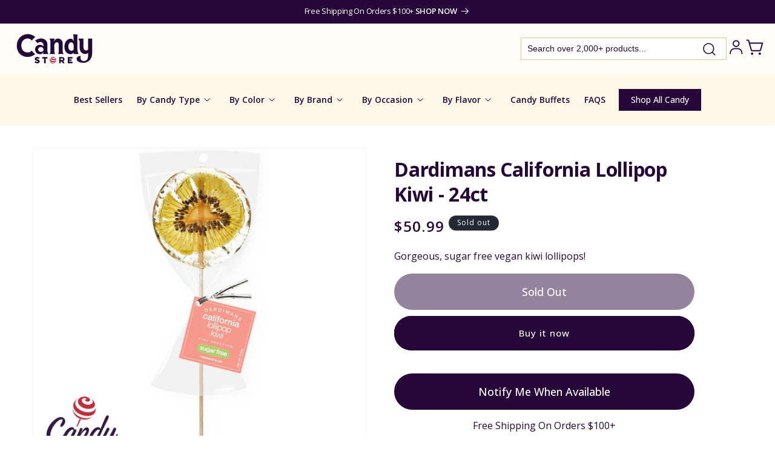

--- FILE ---
content_type: text/html; charset=utf-8
request_url: https://www.candystore.com/products/dardimans-california-lollipop-kiwi
body_size: 69442
content:
<!doctype html>
<html class="no-js" lang="en">
  <head>
    <meta charset="utf-8">
    <meta http-equiv="X-UA-Compatible" content="IE=edge">
    <meta name="viewport" content="width=device-width,initial-scale=1">
    <meta name="theme-color" content="">
    <link rel="canonical" href="https://www.candystore.com/products/dardimans-california-lollipop-kiwi"><link rel="icon" type="image/png" href="//www.candystore.com/cdn/shop/files/favicon-2024.png?crop=center&height=32&v=1721829963&width=32"><link rel="preconnect" href="https://fonts.shopifycdn.com" crossorigin><title>
      Dardimans California Lollipop Kiwi - 24ct | CandyStore.com
</title>

    
      <meta name="description" content="Find Dardimans California Lollipop Kiwi and more goodies at CandyStore.com, the largest online bulk candy store - 1000&#39;s of candies under one trusted roof.)">
    

    

<meta property="og:site_name" content="CandyStore.com">
<meta property="og:url" content="https://www.candystore.com/products/dardimans-california-lollipop-kiwi">
<meta property="og:title" content="Dardimans California Lollipop Kiwi - 24ct | CandyStore.com">
<meta property="og:type" content="product">
<meta property="og:description" content="Find Dardimans California Lollipop Kiwi and more goodies at CandyStore.com, the largest online bulk candy store - 1000&#39;s of candies under one trusted roof.)"><meta property="og:image" content="http://www.candystore.com/cdn/shop/products/Dardimans-California-Lollipop-Kiwi-24ct-CandyStore-com-654.jpg?v=1677132608">
  <meta property="og:image:secure_url" content="https://www.candystore.com/cdn/shop/products/Dardimans-California-Lollipop-Kiwi-24ct-CandyStore-com-654.jpg?v=1677132608">
  <meta property="og:image:width" content="1024">
  <meta property="og:image:height" content="1024"><meta property="og:price:amount" content="50.99">
  <meta property="og:price:currency" content="USD"><meta name="twitter:card" content="summary_large_image">
<meta name="twitter:title" content="Dardimans California Lollipop Kiwi - 24ct | CandyStore.com">
<meta name="twitter:description" content="Find Dardimans California Lollipop Kiwi and more goodies at CandyStore.com, the largest online bulk candy store - 1000&#39;s of candies under one trusted roof.)">


    <script src="//www.candystore.com/cdn/shop/t/52/assets/constants.js?v=58251544750838685771720077656" defer="defer"></script>
    <script src="//www.candystore.com/cdn/shop/t/52/assets/pubsub.js?v=158357773527763999511720077656" defer="defer"></script>
    <script src="//www.candystore.com/cdn/shop/t/52/assets/global.js?v=92634700307018612681720077656" defer="defer"></script><script src="//www.candystore.com/cdn/shop/t/52/assets/animations.js?v=88693664871331136111720077656" defer="defer"></script><script src="//www.candystore.com/cdn/shop/t/52/assets/jquery-2.2.4.min.js?v=28577836119606976961720077656" defer="defer"></script>

    <script>window.performance && window.performance.mark && window.performance.mark('shopify.content_for_header.start');</script><meta name="facebook-domain-verification" content="pf7622gqdayykfsipgbxvbhgohe9p6">
<meta id="shopify-digital-wallet" name="shopify-digital-wallet" content="/61483090107/digital_wallets/dialog">
<meta name="shopify-checkout-api-token" content="14093c294133e1f24acb57df9633d64c">
<meta id="in-context-paypal-metadata" data-shop-id="61483090107" data-venmo-supported="false" data-environment="production" data-locale="en_US" data-paypal-v4="true" data-currency="USD">
<link rel="alternate" type="application/json+oembed" href="https://www.candystore.com/products/dardimans-california-lollipop-kiwi.oembed">
<script async="async" src="/checkouts/internal/preloads.js?locale=en-US"></script>
<link rel="preconnect" href="https://shop.app" crossorigin="anonymous">
<script async="async" src="https://shop.app/checkouts/internal/preloads.js?locale=en-US&shop_id=61483090107" crossorigin="anonymous"></script>
<script id="apple-pay-shop-capabilities" type="application/json">{"shopId":61483090107,"countryCode":"US","currencyCode":"USD","merchantCapabilities":["supports3DS"],"merchantId":"gid:\/\/shopify\/Shop\/61483090107","merchantName":"CandyStore.com","requiredBillingContactFields":["postalAddress","email"],"requiredShippingContactFields":["postalAddress","email"],"shippingType":"shipping","supportedNetworks":["visa","masterCard","amex","discover","elo","jcb"],"total":{"type":"pending","label":"CandyStore.com","amount":"1.00"},"shopifyPaymentsEnabled":true,"supportsSubscriptions":true}</script>
<script id="shopify-features" type="application/json">{"accessToken":"14093c294133e1f24acb57df9633d64c","betas":["rich-media-storefront-analytics"],"domain":"www.candystore.com","predictiveSearch":true,"shopId":61483090107,"locale":"en"}</script>
<script>var Shopify = Shopify || {};
Shopify.shop = "candystore2022.myshopify.com";
Shopify.locale = "en";
Shopify.currency = {"active":"USD","rate":"1.0"};
Shopify.country = "US";
Shopify.theme = {"name":"Unmade - v1.01 Searchanise updates","id":134150717627,"schema_name":"Dawn","schema_version":"13.0.0","theme_store_id":887,"role":"main"};
Shopify.theme.handle = "null";
Shopify.theme.style = {"id":null,"handle":null};
Shopify.cdnHost = "www.candystore.com/cdn";
Shopify.routes = Shopify.routes || {};
Shopify.routes.root = "/";</script>
<script type="module">!function(o){(o.Shopify=o.Shopify||{}).modules=!0}(window);</script>
<script>!function(o){function n(){var o=[];function n(){o.push(Array.prototype.slice.apply(arguments))}return n.q=o,n}var t=o.Shopify=o.Shopify||{};t.loadFeatures=n(),t.autoloadFeatures=n()}(window);</script>
<script>
  window.ShopifyPay = window.ShopifyPay || {};
  window.ShopifyPay.apiHost = "shop.app\/pay";
  window.ShopifyPay.redirectState = null;
</script>
<script id="shop-js-analytics" type="application/json">{"pageType":"product"}</script>
<script defer="defer" async type="module" src="//www.candystore.com/cdn/shopifycloud/shop-js/modules/v2/client.init-shop-cart-sync_C5BV16lS.en.esm.js"></script>
<script defer="defer" async type="module" src="//www.candystore.com/cdn/shopifycloud/shop-js/modules/v2/chunk.common_CygWptCX.esm.js"></script>
<script type="module">
  await import("//www.candystore.com/cdn/shopifycloud/shop-js/modules/v2/client.init-shop-cart-sync_C5BV16lS.en.esm.js");
await import("//www.candystore.com/cdn/shopifycloud/shop-js/modules/v2/chunk.common_CygWptCX.esm.js");

  window.Shopify.SignInWithShop?.initShopCartSync?.({"fedCMEnabled":true,"windoidEnabled":true});

</script>
<script>
  window.Shopify = window.Shopify || {};
  if (!window.Shopify.featureAssets) window.Shopify.featureAssets = {};
  window.Shopify.featureAssets['shop-js'] = {"shop-cart-sync":["modules/v2/client.shop-cart-sync_ZFArdW7E.en.esm.js","modules/v2/chunk.common_CygWptCX.esm.js"],"shop-button":["modules/v2/client.shop-button_tlx5R9nI.en.esm.js","modules/v2/chunk.common_CygWptCX.esm.js"],"init-fed-cm":["modules/v2/client.init-fed-cm_CmiC4vf6.en.esm.js","modules/v2/chunk.common_CygWptCX.esm.js"],"init-windoid":["modules/v2/client.init-windoid_sURxWdc1.en.esm.js","modules/v2/chunk.common_CygWptCX.esm.js"],"init-shop-cart-sync":["modules/v2/client.init-shop-cart-sync_C5BV16lS.en.esm.js","modules/v2/chunk.common_CygWptCX.esm.js"],"init-shop-email-lookup-coordinator":["modules/v2/client.init-shop-email-lookup-coordinator_B8hsDcYM.en.esm.js","modules/v2/chunk.common_CygWptCX.esm.js"],"shop-cash-offers":["modules/v2/client.shop-cash-offers_DOA2yAJr.en.esm.js","modules/v2/chunk.common_CygWptCX.esm.js","modules/v2/chunk.modal_D71HUcav.esm.js"],"pay-button":["modules/v2/client.pay-button_FdsNuTd3.en.esm.js","modules/v2/chunk.common_CygWptCX.esm.js"],"shop-login-button":["modules/v2/client.shop-login-button_C5VAVYt1.en.esm.js","modules/v2/chunk.common_CygWptCX.esm.js","modules/v2/chunk.modal_D71HUcav.esm.js"],"shop-toast-manager":["modules/v2/client.shop-toast-manager_ClPi3nE9.en.esm.js","modules/v2/chunk.common_CygWptCX.esm.js"],"avatar":["modules/v2/client.avatar_BTnouDA3.en.esm.js"],"init-shop-for-new-customer-accounts":["modules/v2/client.init-shop-for-new-customer-accounts_ChsxoAhi.en.esm.js","modules/v2/client.shop-login-button_C5VAVYt1.en.esm.js","modules/v2/chunk.common_CygWptCX.esm.js","modules/v2/chunk.modal_D71HUcav.esm.js"],"init-customer-accounts":["modules/v2/client.init-customer-accounts_DxDtT_ad.en.esm.js","modules/v2/client.shop-login-button_C5VAVYt1.en.esm.js","modules/v2/chunk.common_CygWptCX.esm.js","modules/v2/chunk.modal_D71HUcav.esm.js"],"init-customer-accounts-sign-up":["modules/v2/client.init-customer-accounts-sign-up_CPSyQ0Tj.en.esm.js","modules/v2/client.shop-login-button_C5VAVYt1.en.esm.js","modules/v2/chunk.common_CygWptCX.esm.js","modules/v2/chunk.modal_D71HUcav.esm.js"],"lead-capture":["modules/v2/client.lead-capture_Bi8yE_yS.en.esm.js","modules/v2/chunk.common_CygWptCX.esm.js","modules/v2/chunk.modal_D71HUcav.esm.js"],"checkout-modal":["modules/v2/client.checkout-modal_BPM8l0SH.en.esm.js","modules/v2/chunk.common_CygWptCX.esm.js","modules/v2/chunk.modal_D71HUcav.esm.js"],"shop-follow-button":["modules/v2/client.shop-follow-button_Cva4Ekp9.en.esm.js","modules/v2/chunk.common_CygWptCX.esm.js","modules/v2/chunk.modal_D71HUcav.esm.js"],"shop-login":["modules/v2/client.shop-login_D6lNrXab.en.esm.js","modules/v2/chunk.common_CygWptCX.esm.js","modules/v2/chunk.modal_D71HUcav.esm.js"],"payment-terms":["modules/v2/client.payment-terms_CZxnsJam.en.esm.js","modules/v2/chunk.common_CygWptCX.esm.js","modules/v2/chunk.modal_D71HUcav.esm.js"]};
</script>
<script>(function() {
  var isLoaded = false;
  function asyncLoad() {
    if (isLoaded) return;
    isLoaded = true;
    var urls = ["https:\/\/d23dclunsivw3h.cloudfront.net\/redirect-app.js?shop=candystore2022.myshopify.com","https:\/\/rio.pwztag.com\/rio.js?shop=candystore2022.myshopify.com","https:\/\/d3ox8tdk614ykk.cloudfront.net\/client_script_min.js?shop=candystore2022.myshopify.com","https:\/\/searchanise-ef84.kxcdn.com\/widgets\/shopify\/init.js?a=2I3z8W8w9k\u0026shop=candystore2022.myshopify.com"];
    for (var i = 0; i < urls.length; i++) {
      var s = document.createElement('script');
      s.type = 'text/javascript';
      s.async = true;
      s.src = urls[i];
      var x = document.getElementsByTagName('script')[0];
      x.parentNode.insertBefore(s, x);
    }
  };
  if(window.attachEvent) {
    window.attachEvent('onload', asyncLoad);
  } else {
    window.addEventListener('load', asyncLoad, false);
  }
})();</script>
<script id="__st">var __st={"a":61483090107,"offset":-18000,"reqid":"5e5208d9-19af-4a8f-b823-5ef994cb60ff-1768848091","pageurl":"www.candystore.com\/products\/dardimans-california-lollipop-kiwi","u":"257a714bd48c","p":"product","rtyp":"product","rid":7420274147515};</script>
<script>window.ShopifyPaypalV4VisibilityTracking = true;</script>
<script id="captcha-bootstrap">!function(){'use strict';const t='contact',e='account',n='new_comment',o=[[t,t],['blogs',n],['comments',n],[t,'customer']],c=[[e,'customer_login'],[e,'guest_login'],[e,'recover_customer_password'],[e,'create_customer']],r=t=>t.map((([t,e])=>`form[action*='/${t}']:not([data-nocaptcha='true']) input[name='form_type'][value='${e}']`)).join(','),a=t=>()=>t?[...document.querySelectorAll(t)].map((t=>t.form)):[];function s(){const t=[...o],e=r(t);return a(e)}const i='password',u='form_key',d=['recaptcha-v3-token','g-recaptcha-response','h-captcha-response',i],f=()=>{try{return window.sessionStorage}catch{return}},m='__shopify_v',_=t=>t.elements[u];function p(t,e,n=!1){try{const o=window.sessionStorage,c=JSON.parse(o.getItem(e)),{data:r}=function(t){const{data:e,action:n}=t;return t[m]||n?{data:e,action:n}:{data:t,action:n}}(c);for(const[e,n]of Object.entries(r))t.elements[e]&&(t.elements[e].value=n);n&&o.removeItem(e)}catch(o){console.error('form repopulation failed',{error:o})}}const l='form_type',E='cptcha';function T(t){t.dataset[E]=!0}const w=window,h=w.document,L='Shopify',v='ce_forms',y='captcha';let A=!1;((t,e)=>{const n=(g='f06e6c50-85a8-45c8-87d0-21a2b65856fe',I='https://cdn.shopify.com/shopifycloud/storefront-forms-hcaptcha/ce_storefront_forms_captcha_hcaptcha.v1.5.2.iife.js',D={infoText:'Protected by hCaptcha',privacyText:'Privacy',termsText:'Terms'},(t,e,n)=>{const o=w[L][v],c=o.bindForm;if(c)return c(t,g,e,D).then(n);var r;o.q.push([[t,g,e,D],n]),r=I,A||(h.body.append(Object.assign(h.createElement('script'),{id:'captcha-provider',async:!0,src:r})),A=!0)});var g,I,D;w[L]=w[L]||{},w[L][v]=w[L][v]||{},w[L][v].q=[],w[L][y]=w[L][y]||{},w[L][y].protect=function(t,e){n(t,void 0,e),T(t)},Object.freeze(w[L][y]),function(t,e,n,w,h,L){const[v,y,A,g]=function(t,e,n){const i=e?o:[],u=t?c:[],d=[...i,...u],f=r(d),m=r(i),_=r(d.filter((([t,e])=>n.includes(e))));return[a(f),a(m),a(_),s()]}(w,h,L),I=t=>{const e=t.target;return e instanceof HTMLFormElement?e:e&&e.form},D=t=>v().includes(t);t.addEventListener('submit',(t=>{const e=I(t);if(!e)return;const n=D(e)&&!e.dataset.hcaptchaBound&&!e.dataset.recaptchaBound,o=_(e),c=g().includes(e)&&(!o||!o.value);(n||c)&&t.preventDefault(),c&&!n&&(function(t){try{if(!f())return;!function(t){const e=f();if(!e)return;const n=_(t);if(!n)return;const o=n.value;o&&e.removeItem(o)}(t);const e=Array.from(Array(32),(()=>Math.random().toString(36)[2])).join('');!function(t,e){_(t)||t.append(Object.assign(document.createElement('input'),{type:'hidden',name:u})),t.elements[u].value=e}(t,e),function(t,e){const n=f();if(!n)return;const o=[...t.querySelectorAll(`input[type='${i}']`)].map((({name:t})=>t)),c=[...d,...o],r={};for(const[a,s]of new FormData(t).entries())c.includes(a)||(r[a]=s);n.setItem(e,JSON.stringify({[m]:1,action:t.action,data:r}))}(t,e)}catch(e){console.error('failed to persist form',e)}}(e),e.submit())}));const S=(t,e)=>{t&&!t.dataset[E]&&(n(t,e.some((e=>e===t))),T(t))};for(const o of['focusin','change'])t.addEventListener(o,(t=>{const e=I(t);D(e)&&S(e,y())}));const B=e.get('form_key'),M=e.get(l),P=B&&M;t.addEventListener('DOMContentLoaded',(()=>{const t=y();if(P)for(const e of t)e.elements[l].value===M&&p(e,B);[...new Set([...A(),...v().filter((t=>'true'===t.dataset.shopifyCaptcha))])].forEach((e=>S(e,t)))}))}(h,new URLSearchParams(w.location.search),n,t,e,['guest_login'])})(!0,!0)}();</script>
<script integrity="sha256-4kQ18oKyAcykRKYeNunJcIwy7WH5gtpwJnB7kiuLZ1E=" data-source-attribution="shopify.loadfeatures" defer="defer" src="//www.candystore.com/cdn/shopifycloud/storefront/assets/storefront/load_feature-a0a9edcb.js" crossorigin="anonymous"></script>
<script crossorigin="anonymous" defer="defer" src="//www.candystore.com/cdn/shopifycloud/storefront/assets/shopify_pay/storefront-65b4c6d7.js?v=20250812"></script>
<script data-source-attribution="shopify.dynamic_checkout.dynamic.init">var Shopify=Shopify||{};Shopify.PaymentButton=Shopify.PaymentButton||{isStorefrontPortableWallets:!0,init:function(){window.Shopify.PaymentButton.init=function(){};var t=document.createElement("script");t.src="https://www.candystore.com/cdn/shopifycloud/portable-wallets/latest/portable-wallets.en.js",t.type="module",document.head.appendChild(t)}};
</script>
<script data-source-attribution="shopify.dynamic_checkout.buyer_consent">
  function portableWalletsHideBuyerConsent(e){var t=document.getElementById("shopify-buyer-consent"),n=document.getElementById("shopify-subscription-policy-button");t&&n&&(t.classList.add("hidden"),t.setAttribute("aria-hidden","true"),n.removeEventListener("click",e))}function portableWalletsShowBuyerConsent(e){var t=document.getElementById("shopify-buyer-consent"),n=document.getElementById("shopify-subscription-policy-button");t&&n&&(t.classList.remove("hidden"),t.removeAttribute("aria-hidden"),n.addEventListener("click",e))}window.Shopify?.PaymentButton&&(window.Shopify.PaymentButton.hideBuyerConsent=portableWalletsHideBuyerConsent,window.Shopify.PaymentButton.showBuyerConsent=portableWalletsShowBuyerConsent);
</script>
<script>
  function portableWalletsCleanup(e){e&&e.src&&console.error("Failed to load portable wallets script "+e.src);var t=document.querySelectorAll("shopify-accelerated-checkout .shopify-payment-button__skeleton, shopify-accelerated-checkout-cart .wallet-cart-button__skeleton"),e=document.getElementById("shopify-buyer-consent");for(let e=0;e<t.length;e++)t[e].remove();e&&e.remove()}function portableWalletsNotLoadedAsModule(e){e instanceof ErrorEvent&&"string"==typeof e.message&&e.message.includes("import.meta")&&"string"==typeof e.filename&&e.filename.includes("portable-wallets")&&(window.removeEventListener("error",portableWalletsNotLoadedAsModule),window.Shopify.PaymentButton.failedToLoad=e,"loading"===document.readyState?document.addEventListener("DOMContentLoaded",window.Shopify.PaymentButton.init):window.Shopify.PaymentButton.init())}window.addEventListener("error",portableWalletsNotLoadedAsModule);
</script>

<script type="module" src="https://www.candystore.com/cdn/shopifycloud/portable-wallets/latest/portable-wallets.en.js" onError="portableWalletsCleanup(this)" crossorigin="anonymous"></script>
<script nomodule>
  document.addEventListener("DOMContentLoaded", portableWalletsCleanup);
</script>

<link id="shopify-accelerated-checkout-styles" rel="stylesheet" media="screen" href="https://www.candystore.com/cdn/shopifycloud/portable-wallets/latest/accelerated-checkout-backwards-compat.css" crossorigin="anonymous">
<style id="shopify-accelerated-checkout-cart">
        #shopify-buyer-consent {
  margin-top: 1em;
  display: inline-block;
  width: 100%;
}

#shopify-buyer-consent.hidden {
  display: none;
}

#shopify-subscription-policy-button {
  background: none;
  border: none;
  padding: 0;
  text-decoration: underline;
  font-size: inherit;
  cursor: pointer;
}

#shopify-subscription-policy-button::before {
  box-shadow: none;
}

      </style>
<script id="sections-script" data-sections="header" defer="defer" src="//www.candystore.com/cdn/shop/t/52/compiled_assets/scripts.js?v=11968"></script>
<script>window.performance && window.performance.mark && window.performance.mark('shopify.content_for_header.end');</script>
<!-- Google Tag Manager -->
<script>(function(w,d,s,l,i){w[l]=w[l]||[];w[l].push({'gtm.start':
new Date().getTime(),event:'gtm.js'});var f=d.getElementsByTagName(s)[0],
j=d.createElement(s),dl=l!='dataLayer'?'&l='+l:'';j.async=true;j.src=
'https://www.googletagmanager.com/gtm.js?id='+i+dl;f.parentNode.insertBefore(j,f);
})(window,document,'script','dataLayer','GTM-N3C2CDM');</script>
<!-- End Google Tag Manager -->

    <style data-shopify>
      @font-face {
  font-family: "Open Sans";
  font-weight: 400;
  font-style: normal;
  font-display: swap;
  src: url("//www.candystore.com/cdn/fonts/open_sans/opensans_n4.c32e4d4eca5273f6d4ee95ddf54b5bbb75fc9b61.woff2") format("woff2"),
       url("//www.candystore.com/cdn/fonts/open_sans/opensans_n4.5f3406f8d94162b37bfa232b486ac93ee892406d.woff") format("woff");
}

      @font-face {
  font-family: "Open Sans";
  font-weight: 700;
  font-style: normal;
  font-display: swap;
  src: url("//www.candystore.com/cdn/fonts/open_sans/opensans_n7.a9393be1574ea8606c68f4441806b2711d0d13e4.woff2") format("woff2"),
       url("//www.candystore.com/cdn/fonts/open_sans/opensans_n7.7b8af34a6ebf52beb1a4c1d8c73ad6910ec2e553.woff") format("woff");
}

      @font-face {
  font-family: "Open Sans";
  font-weight: 400;
  font-style: italic;
  font-display: swap;
  src: url("//www.candystore.com/cdn/fonts/open_sans/opensans_i4.6f1d45f7a46916cc95c694aab32ecbf7509cbf33.woff2") format("woff2"),
       url("//www.candystore.com/cdn/fonts/open_sans/opensans_i4.4efaa52d5a57aa9a57c1556cc2b7465d18839daa.woff") format("woff");
}

      @font-face {
  font-family: "Open Sans";
  font-weight: 700;
  font-style: italic;
  font-display: swap;
  src: url("//www.candystore.com/cdn/fonts/open_sans/opensans_i7.916ced2e2ce15f7fcd95d196601a15e7b89ee9a4.woff2") format("woff2"),
       url("//www.candystore.com/cdn/fonts/open_sans/opensans_i7.99a9cff8c86ea65461de497ade3d515a98f8b32a.woff") format("woff");
}

      @font-face {
  font-family: "Open Sans";
  font-weight: 700;
  font-style: normal;
  font-display: swap;
  src: url("//www.candystore.com/cdn/fonts/open_sans/opensans_n7.a9393be1574ea8606c68f4441806b2711d0d13e4.woff2") format("woff2"),
       url("//www.candystore.com/cdn/fonts/open_sans/opensans_n7.7b8af34a6ebf52beb1a4c1d8c73ad6910ec2e553.woff") format("woff");
}


      
        :root,
        .color-scheme-1 {
          --color-background: 255,255,255;
        
          --gradient-background: #ffffff;
        

        
        --color-brand-primary: #270739;
        --color-brand-secondary: #FDF8E7;
        --color-brand-bg-secondary: #FFF8DE;
        --color-brand-bg-inputs: #ECECEC;
        --color-brand-purple-secondary: #9A6DB4;
        --color-foreground: 18,18,18;
        --color-background-contrast: 191,191,191;
        --color-shadow: 18,18,18;
        --color-button: 18,18,18;
        --color-button-text: 255,255,255;
        --color-secondary-button: 255,255,255;
        --color-secondary-button-text: 18,18,18;
        --color-link: 18,18,18;
        --color-badge-foreground: 18,18,18;
        --color-badge-background: 255,255,255;
        --color-badge-border: 18,18,18;
        --payment-terms-background-color: rgb(255 255 255);
      }
      
        
        .color-scheme-2 {
          --color-background: 243,243,243;
        
          --gradient-background: #f3f3f3;
        

        
        --color-brand-primary: #270739;
        --color-brand-secondary: #FDF8E7;
        --color-brand-bg-secondary: #FFF8DE;
        --color-brand-bg-inputs: #ECECEC;
        --color-brand-purple-secondary: #9A6DB4;
        --color-foreground: 18,18,18;
        --color-background-contrast: 179,179,179;
        --color-shadow: 18,18,18;
        --color-button: 18,18,18;
        --color-button-text: 243,243,243;
        --color-secondary-button: 243,243,243;
        --color-secondary-button-text: 18,18,18;
        --color-link: 18,18,18;
        --color-badge-foreground: 18,18,18;
        --color-badge-background: 243,243,243;
        --color-badge-border: 18,18,18;
        --payment-terms-background-color: rgb(243 243 243);
      }
      
        
        .color-scheme-3 {
          --color-background: 36,40,51;
        
          --gradient-background: #242833;
        

        
        --color-brand-primary: #270739;
        --color-brand-secondary: #FDF8E7;
        --color-brand-bg-secondary: #FFF8DE;
        --color-brand-bg-inputs: #ECECEC;
        --color-brand-purple-secondary: #9A6DB4;
        --color-foreground: 255,255,255;
        --color-background-contrast: 47,52,66;
        --color-shadow: 18,18,18;
        --color-button: 255,255,255;
        --color-button-text: 0,0,0;
        --color-secondary-button: 36,40,51;
        --color-secondary-button-text: 255,255,255;
        --color-link: 255,255,255;
        --color-badge-foreground: 255,255,255;
        --color-badge-background: 36,40,51;
        --color-badge-border: 255,255,255;
        --payment-terms-background-color: rgb(36 40 51);
      }
      
        
        .color-scheme-4 {
          --color-background: 18,18,18;
        
          --gradient-background: #121212;
        

        
        --color-brand-primary: #270739;
        --color-brand-secondary: #FDF8E7;
        --color-brand-bg-secondary: #FFF8DE;
        --color-brand-bg-inputs: #ECECEC;
        --color-brand-purple-secondary: #9A6DB4;
        --color-foreground: 255,255,255;
        --color-background-contrast: 146,146,146;
        --color-shadow: 18,18,18;
        --color-button: 255,255,255;
        --color-button-text: 18,18,18;
        --color-secondary-button: 18,18,18;
        --color-secondary-button-text: 255,255,255;
        --color-link: 255,255,255;
        --color-badge-foreground: 255,255,255;
        --color-badge-background: 18,18,18;
        --color-badge-border: 255,255,255;
        --payment-terms-background-color: rgb(18 18 18);
      }
      
        
        .color-scheme-5 {
          --color-background: 51,79,180;
        
          --gradient-background: #334fb4;
        

        
        --color-brand-primary: #270739;
        --color-brand-secondary: #FDF8E7;
        --color-brand-bg-secondary: #FFF8DE;
        --color-brand-bg-inputs: #ECECEC;
        --color-brand-purple-secondary: #9A6DB4;
        --color-foreground: 255,255,255;
        --color-background-contrast: 23,35,81;
        --color-shadow: 18,18,18;
        --color-button: 255,255,255;
        --color-button-text: 51,79,180;
        --color-secondary-button: 51,79,180;
        --color-secondary-button-text: 255,255,255;
        --color-link: 255,255,255;
        --color-badge-foreground: 255,255,255;
        --color-badge-background: 51,79,180;
        --color-badge-border: 255,255,255;
        --payment-terms-background-color: rgb(51 79 180);
      }
      
        
        .color-scheme-56bcdfef-0c2d-4412-91ed-d97bc65054e1 {
          --color-background: 255,253,247;
        
          --gradient-background: #fffdf7;
        

        
        --color-brand-primary: #270739;
        --color-brand-secondary: #FDF8E7;
        --color-brand-bg-secondary: #FFF8DE;
        --color-brand-bg-inputs: #ECECEC;
        --color-brand-purple-secondary: #9A6DB4;
        --color-foreground: 39,7,57;
        --color-background-contrast: 255,221,120;
        --color-shadow: 18,18,18;
        --color-button: 39,7,57;
        --color-button-text: 255,255,255;
        --color-secondary-button: 255,253,247;
        --color-secondary-button-text: 18,18,18;
        --color-link: 18,18,18;
        --color-badge-foreground: 39,7,57;
        --color-badge-background: 255,253,247;
        --color-badge-border: 39,7,57;
        --payment-terms-background-color: rgb(255 253 247);
      }
      
        
        .color-scheme-e1391f09-7ba5-4de2-93d5-53e99db84d01 {
          --color-background: 39,7,57;
        
          --gradient-background: #270739;
        

        
        --color-brand-primary: #270739;
        --color-brand-secondary: #FDF8E7;
        --color-brand-bg-secondary: #FFF8DE;
        --color-brand-bg-inputs: #ECECEC;
        --color-brand-purple-secondary: #9A6DB4;
        --color-foreground: 255,255,255;
        --color-background-contrast: 180,85,234;
        --color-shadow: 18,18,18;
        --color-button: 18,18,18;
        --color-button-text: 255,255,255;
        --color-secondary-button: 39,7,57;
        --color-secondary-button-text: 18,18,18;
        --color-link: 18,18,18;
        --color-badge-foreground: 255,255,255;
        --color-badge-background: 39,7,57;
        --color-badge-border: 255,255,255;
        --payment-terms-background-color: rgb(39 7 57);
      }
      
        
        .color-scheme-add6ba27-b375-43aa-8155-70ebef270b6d {
          --color-background: 255,255,255;
        
          --gradient-background: #ffffff;
        

        
        --color-brand-primary: #270739;
        --color-brand-secondary: #FDF8E7;
        --color-brand-bg-secondary: #FFF8DE;
        --color-brand-bg-inputs: #ECECEC;
        --color-brand-purple-secondary: #9A6DB4;
        --color-foreground: 39,7,57;
        --color-background-contrast: 191,191,191;
        --color-shadow: 18,18,18;
        --color-button: 39,7,57;
        --color-button-text: 255,255,255;
        --color-secondary-button: 255,255,255;
        --color-secondary-button-text: 18,18,18;
        --color-link: 18,18,18;
        --color-badge-foreground: 39,7,57;
        --color-badge-background: 255,255,255;
        --color-badge-border: 39,7,57;
        --payment-terms-background-color: rgb(255 255 255);
      }
      
        
        .color-scheme-7b6a0ce1-739c-4348-9f6e-01bca1905568 {
          --color-background: 253,248,231;
        
          --gradient-background: #fdf8e7;
        

        
        --color-brand-primary: #270739;
        --color-brand-secondary: #FDF8E7;
        --color-brand-bg-secondary: #FFF8DE;
        --color-brand-bg-inputs: #ECECEC;
        --color-brand-purple-secondary: #9A6DB4;
        --color-foreground: 39,7,57;
        --color-background-contrast: 243,214,113;
        --color-shadow: 18,18,18;
        --color-button: 18,18,18;
        --color-button-text: 255,255,255;
        --color-secondary-button: 253,248,231;
        --color-secondary-button-text: 18,18,18;
        --color-link: 18,18,18;
        --color-badge-foreground: 39,7,57;
        --color-badge-background: 253,248,231;
        --color-badge-border: 39,7,57;
        --payment-terms-background-color: rgb(253 248 231);
      }
      
        
        .color-scheme-afc6b36b-8994-4e3b-b4fc-afc4a1772274 {
          --color-background: 250,247,252;
        
          --gradient-background: #faf7fc;
        

        
        --color-brand-primary: #270739;
        --color-brand-secondary: #FDF8E7;
        --color-brand-bg-secondary: #FFF8DE;
        --color-brand-bg-inputs: #ECECEC;
        --color-brand-purple-secondary: #9A6DB4;
        --color-foreground: 39,7,57;
        --color-background-contrast: 192,154,217;
        --color-shadow: 18,18,18;
        --color-button: 18,18,18;
        --color-button-text: 255,255,255;
        --color-secondary-button: 250,247,252;
        --color-secondary-button-text: 18,18,18;
        --color-link: 18,18,18;
        --color-badge-foreground: 39,7,57;
        --color-badge-background: 250,247,252;
        --color-badge-border: 39,7,57;
        --payment-terms-background-color: rgb(250 247 252);
      }
      
        
        .color-scheme-6300b125-d666-4b32-9ed6-91ca1e98b0f3 {
          --color-background: 133,96,154;
        
          --gradient-background: #85609a;
        

        
        --color-brand-primary: #270739;
        --color-brand-secondary: #FDF8E7;
        --color-brand-bg-secondary: #FFF8DE;
        --color-brand-bg-inputs: #ECECEC;
        --color-brand-purple-secondary: #9A6DB4;
        --color-foreground: 255,253,247;
        --color-background-contrast: 65,47,75;
        --color-shadow: 18,18,18;
        --color-button: 18,18,18;
        --color-button-text: 255,255,255;
        --color-secondary-button: 133,96,154;
        --color-secondary-button-text: 18,18,18;
        --color-link: 18,18,18;
        --color-badge-foreground: 255,253,247;
        --color-badge-background: 133,96,154;
        --color-badge-border: 255,253,247;
        --payment-terms-background-color: rgb(133 96 154);
      }
      

      body, .color-scheme-1, .color-scheme-2, .color-scheme-3, .color-scheme-4, .color-scheme-5, .color-scheme-56bcdfef-0c2d-4412-91ed-d97bc65054e1, .color-scheme-e1391f09-7ba5-4de2-93d5-53e99db84d01, .color-scheme-add6ba27-b375-43aa-8155-70ebef270b6d, .color-scheme-7b6a0ce1-739c-4348-9f6e-01bca1905568, .color-scheme-afc6b36b-8994-4e3b-b4fc-afc4a1772274, .color-scheme-6300b125-d666-4b32-9ed6-91ca1e98b0f3 {
        color: var(--color-brand-primary);
        background-color: rgb(var(--color-background));
      }

      :root {
        --font-body-family: "Open Sans", sans-serif;
        --font-body-style: normal;
        --font-body-weight: 400;
        --font-body-weight-bold: 700;

        --font-heading-family: "Open Sans", sans-serif;
        --font-heading-style: normal;
        --font-heading-weight: 700;

        --font-body-scale: 1.0;
        --font-heading-scale: 1.0;

        --media-padding: px;
        --media-border-opacity: 0.05;
        --media-border-width: 1px;
        --media-radius: 0px;
        --media-shadow-opacity: 0.0;
        --media-shadow-horizontal-offset: 0px;
        --media-shadow-vertical-offset: 4px;
        --media-shadow-blur-radius: 5px;
        --media-shadow-visible: 0;

        --page-width: 140rem;
        --page-width-margin: 0rem;

        --product-card-image-padding: 0.0rem;
        --product-card-corner-radius: 0.0rem;
        --product-card-text-alignment: left;
        --product-card-border-width: 0.0rem;
        --product-card-border-opacity: 0.1;
        --product-card-shadow-opacity: 0.0;
        --product-card-shadow-visible: 0;
        --product-card-shadow-horizontal-offset: 0.0rem;
        --product-card-shadow-vertical-offset: 0.4rem;
        --product-card-shadow-blur-radius: 0.5rem;

        --collection-card-image-padding: 0.0rem;
        --collection-card-corner-radius: 0.0rem;
        --collection-card-text-alignment: left;
        --collection-card-border-width: 0.0rem;
        --collection-card-border-opacity: 0.1;
        --collection-card-shadow-opacity: 0.0;
        --collection-card-shadow-visible: 0;
        --collection-card-shadow-horizontal-offset: 0.0rem;
        --collection-card-shadow-vertical-offset: 0.4rem;
        --collection-card-shadow-blur-radius: 0.5rem;

        --blog-card-image-padding: 0.0rem;
        --blog-card-corner-radius: 0.0rem;
        --blog-card-text-alignment: left;
        --blog-card-border-width: 0.0rem;
        --blog-card-border-opacity: 0.1;
        --blog-card-shadow-opacity: 0.0;
        --blog-card-shadow-visible: 0;
        --blog-card-shadow-horizontal-offset: 0.0rem;
        --blog-card-shadow-vertical-offset: 0.4rem;
        --blog-card-shadow-blur-radius: 0.5rem;

        --badge-corner-radius: 4.0rem;

        --popup-border-width: 1px;
        --popup-border-opacity: 0.1;
        --popup-corner-radius: 0px;
        --popup-shadow-opacity: 0.05;
        --popup-shadow-horizontal-offset: 0px;
        --popup-shadow-vertical-offset: 4px;
        --popup-shadow-blur-radius: 5px;

        --drawer-border-width: 1px;
        --drawer-border-opacity: 0.1;
        --drawer-shadow-opacity: 0.0;
        --drawer-shadow-horizontal-offset: 0px;
        --drawer-shadow-vertical-offset: 4px;
        --drawer-shadow-blur-radius: 5px;

        --spacing-sections-desktop: 0px;
        --spacing-sections-mobile: 0px;

        --grid-desktop-vertical-spacing: 40px;
        --grid-desktop-horizontal-spacing: 28px;
        --grid-mobile-vertical-spacing: 20px;
        --grid-mobile-horizontal-spacing: 19px;

        --text-boxes-border-opacity: 0.1;
        --text-boxes-border-width: 0px;
        --text-boxes-radius: 0px;
        --text-boxes-shadow-opacity: 0.0;
        --text-boxes-shadow-visible: 0;
        --text-boxes-shadow-horizontal-offset: 0px;
        --text-boxes-shadow-vertical-offset: 4px;
        --text-boxes-shadow-blur-radius: 5px;

        --buttons-radius: 30px;
        --buttons-radius-outset: 36px;
        --buttons-border-width: 6px;
        --buttons-border-opacity: 1.0;
        --buttons-shadow-opacity: 0.0;
        --buttons-shadow-visible: 0;
        --buttons-shadow-horizontal-offset: 0px;
        --buttons-shadow-vertical-offset: 4px;
        --buttons-shadow-blur-radius: 5px;
        --buttons-border-offset: 0.3px;

        --inputs-radius: 6px;
        --inputs-border-width: 0px;
        --inputs-border-opacity: 0.55;
        --inputs-shadow-opacity: 0.0;
        --inputs-shadow-horizontal-offset: 0px;
        --inputs-margin-offset: 0px;
        --inputs-shadow-vertical-offset: 4px;
        --inputs-shadow-blur-radius: 5px;
        --inputs-radius-outset: 6px;

        --variant-pills-radius: 30px;
        --variant-pills-border-width: 1px;
        --variant-pills-border-opacity: 0.55;
        --variant-pills-shadow-opacity: 0.0;
        --variant-pills-shadow-horizontal-offset: 0px;
        --variant-pills-shadow-vertical-offset: 4px;
        --variant-pills-shadow-blur-radius: 5px;
      }

      *,
      *::before,
      *::after {
        box-sizing: inherit;
      }

      html {
        box-sizing: border-box;
        font-size: calc(var(--font-body-scale) * 62.5%);
        height: 100%;
      }

      body {
        display: grid;
        grid-template-rows: auto auto 1fr auto;
        grid-template-columns: 100%;
        min-height: 100%;
        margin: 0;
        font-size: 1.5rem;
        line-height: calc(1 + 0.8 / var(--font-body-scale));
        font-family: var(--font-body-family);
        font-style: var(--font-body-style);
        font-weight: var(--font-body-weight);
      }

      @media screen and (min-width: 750px) {
        body {
          font-size: 1.6rem;
        }
      }
    </style>

    <link href="//www.candystore.com/cdn/shop/t/52/assets/base.css?v=65420107719752949961720077656" rel="stylesheet" type="text/css" media="all" />

    <style>
      @font-face {
        font-family: "icons";
        src: url('//www.candystore.com/cdn/shop/t/52/assets/icons.eot?v=33902244105998435981720077656');
        src: url('//www.candystore.com/cdn/shop/t/52/assets/icons.eot?v=33902244105998435981720077656#iefix') format("embedded-opentype"), url('//www.candystore.com/cdn/shop/t/52/assets/icons.woff?v=159737922959752215011720077656') format("woff"), url('//www.candystore.com/cdn/shop/t/52/assets/icons.ttf?v=54738320333012578101720077656') format("truetype"), url('//www.candystore.com/cdn/shop/t/52/assets/icons.svg?v=83677640591496041591720077656#timber-icons') format("svg");
        font-weight: normal;
        font-style: normal;
      }
    </style><link rel="preload" as="font" href="//www.candystore.com/cdn/fonts/open_sans/opensans_n4.c32e4d4eca5273f6d4ee95ddf54b5bbb75fc9b61.woff2" type="font/woff2" crossorigin><link rel="preload" as="font" href="//www.candystore.com/cdn/fonts/open_sans/opensans_n7.a9393be1574ea8606c68f4441806b2711d0d13e4.woff2" type="font/woff2" crossorigin><link
        rel="stylesheet"
        href="//www.candystore.com/cdn/shop/t/52/assets/component-predictive-search.css?v=118923337488134913561720077656"
        media="print"
        onload="this.media='all'"
      ><script>
      document.documentElement.className = document.documentElement.className.replace('no-js', 'js');
      if (Shopify.designMode) {
        document.documentElement.classList.add('shopify-design-mode');
      }
    </script>
  <!-- BEGIN app block: shopify://apps/klaviyo-email-marketing-sms/blocks/klaviyo-onsite-embed/2632fe16-c075-4321-a88b-50b567f42507 -->












  <script async src="https://static.klaviyo.com/onsite/js/MqrEEH/klaviyo.js?company_id=MqrEEH"></script>
  <script>!function(){if(!window.klaviyo){window._klOnsite=window._klOnsite||[];try{window.klaviyo=new Proxy({},{get:function(n,i){return"push"===i?function(){var n;(n=window._klOnsite).push.apply(n,arguments)}:function(){for(var n=arguments.length,o=new Array(n),w=0;w<n;w++)o[w]=arguments[w];var t="function"==typeof o[o.length-1]?o.pop():void 0,e=new Promise((function(n){window._klOnsite.push([i].concat(o,[function(i){t&&t(i),n(i)}]))}));return e}}})}catch(n){window.klaviyo=window.klaviyo||[],window.klaviyo.push=function(){var n;(n=window._klOnsite).push.apply(n,arguments)}}}}();</script>

  
    <script id="viewed_product">
      if (item == null) {
        var _learnq = _learnq || [];

        var MetafieldReviews = null
        var MetafieldYotpoRating = null
        var MetafieldYotpoCount = null
        var MetafieldLooxRating = null
        var MetafieldLooxCount = null
        var okendoProduct = null
        var okendoProductReviewCount = null
        var okendoProductReviewAverageValue = null
        try {
          // The following fields are used for Customer Hub recently viewed in order to add reviews.
          // This information is not part of __kla_viewed. Instead, it is part of __kla_viewed_reviewed_items
          MetafieldReviews = {};
          MetafieldYotpoRating = null
          MetafieldYotpoCount = null
          MetafieldLooxRating = null
          MetafieldLooxCount = null

          okendoProduct = null
          // If the okendo metafield is not legacy, it will error, which then requires the new json formatted data
          if (okendoProduct && 'error' in okendoProduct) {
            okendoProduct = null
          }
          okendoProductReviewCount = okendoProduct ? okendoProduct.reviewCount : null
          okendoProductReviewAverageValue = okendoProduct ? okendoProduct.reviewAverageValue : null
        } catch (error) {
          console.error('Error in Klaviyo onsite reviews tracking:', error);
        }

        var item = {
          Name: "Dardimans California Lollipop Kiwi - 24ct",
          ProductID: 7420274147515,
          Categories: ["Everything We Got","Lollipops \u0026 Suckers","Natural \u0026 Organic Candy"],
          ImageURL: "https://www.candystore.com/cdn/shop/products/Dardimans-California-Lollipop-Kiwi-24ct-CandyStore-com-654_grande.jpg?v=1677132608",
          URL: "https://www.candystore.com/products/dardimans-california-lollipop-kiwi",
          Brand: "Dardimans California Crisps",
          Price: "$50.99",
          Value: "50.99",
          CompareAtPrice: "$0.00"
        };
        _learnq.push(['track', 'Viewed Product', item]);
        _learnq.push(['trackViewedItem', {
          Title: item.Name,
          ItemId: item.ProductID,
          Categories: item.Categories,
          ImageUrl: item.ImageURL,
          Url: item.URL,
          Metadata: {
            Brand: item.Brand,
            Price: item.Price,
            Value: item.Value,
            CompareAtPrice: item.CompareAtPrice
          },
          metafields:{
            reviews: MetafieldReviews,
            yotpo:{
              rating: MetafieldYotpoRating,
              count: MetafieldYotpoCount,
            },
            loox:{
              rating: MetafieldLooxRating,
              count: MetafieldLooxCount,
            },
            okendo: {
              rating: okendoProductReviewAverageValue,
              count: okendoProductReviewCount,
            }
          }
        }]);
      }
    </script>
  




  <script>
    window.klaviyoReviewsProductDesignMode = false
  </script>







<!-- END app block --><link href="https://monorail-edge.shopifysvc.com" rel="dns-prefetch">
<script>(function(){if ("sendBeacon" in navigator && "performance" in window) {try {var session_token_from_headers = performance.getEntriesByType('navigation')[0].serverTiming.find(x => x.name == '_s').description;} catch {var session_token_from_headers = undefined;}var session_cookie_matches = document.cookie.match(/_shopify_s=([^;]*)/);var session_token_from_cookie = session_cookie_matches && session_cookie_matches.length === 2 ? session_cookie_matches[1] : "";var session_token = session_token_from_headers || session_token_from_cookie || "";function handle_abandonment_event(e) {var entries = performance.getEntries().filter(function(entry) {return /monorail-edge.shopifysvc.com/.test(entry.name);});if (!window.abandonment_tracked && entries.length === 0) {window.abandonment_tracked = true;var currentMs = Date.now();var navigation_start = performance.timing.navigationStart;var payload = {shop_id: 61483090107,url: window.location.href,navigation_start,duration: currentMs - navigation_start,session_token,page_type: "product"};window.navigator.sendBeacon("https://monorail-edge.shopifysvc.com/v1/produce", JSON.stringify({schema_id: "online_store_buyer_site_abandonment/1.1",payload: payload,metadata: {event_created_at_ms: currentMs,event_sent_at_ms: currentMs}}));}}window.addEventListener('pagehide', handle_abandonment_event);}}());</script>
<script id="web-pixels-manager-setup">(function e(e,d,r,n,o){if(void 0===o&&(o={}),!Boolean(null===(a=null===(i=window.Shopify)||void 0===i?void 0:i.analytics)||void 0===a?void 0:a.replayQueue)){var i,a;window.Shopify=window.Shopify||{};var t=window.Shopify;t.analytics=t.analytics||{};var s=t.analytics;s.replayQueue=[],s.publish=function(e,d,r){return s.replayQueue.push([e,d,r]),!0};try{self.performance.mark("wpm:start")}catch(e){}var l=function(){var e={modern:/Edge?\/(1{2}[4-9]|1[2-9]\d|[2-9]\d{2}|\d{4,})\.\d+(\.\d+|)|Firefox\/(1{2}[4-9]|1[2-9]\d|[2-9]\d{2}|\d{4,})\.\d+(\.\d+|)|Chrom(ium|e)\/(9{2}|\d{3,})\.\d+(\.\d+|)|(Maci|X1{2}).+ Version\/(15\.\d+|(1[6-9]|[2-9]\d|\d{3,})\.\d+)([,.]\d+|)( \(\w+\)|)( Mobile\/\w+|) Safari\/|Chrome.+OPR\/(9{2}|\d{3,})\.\d+\.\d+|(CPU[ +]OS|iPhone[ +]OS|CPU[ +]iPhone|CPU IPhone OS|CPU iPad OS)[ +]+(15[._]\d+|(1[6-9]|[2-9]\d|\d{3,})[._]\d+)([._]\d+|)|Android:?[ /-](13[3-9]|1[4-9]\d|[2-9]\d{2}|\d{4,})(\.\d+|)(\.\d+|)|Android.+Firefox\/(13[5-9]|1[4-9]\d|[2-9]\d{2}|\d{4,})\.\d+(\.\d+|)|Android.+Chrom(ium|e)\/(13[3-9]|1[4-9]\d|[2-9]\d{2}|\d{4,})\.\d+(\.\d+|)|SamsungBrowser\/([2-9]\d|\d{3,})\.\d+/,legacy:/Edge?\/(1[6-9]|[2-9]\d|\d{3,})\.\d+(\.\d+|)|Firefox\/(5[4-9]|[6-9]\d|\d{3,})\.\d+(\.\d+|)|Chrom(ium|e)\/(5[1-9]|[6-9]\d|\d{3,})\.\d+(\.\d+|)([\d.]+$|.*Safari\/(?![\d.]+ Edge\/[\d.]+$))|(Maci|X1{2}).+ Version\/(10\.\d+|(1[1-9]|[2-9]\d|\d{3,})\.\d+)([,.]\d+|)( \(\w+\)|)( Mobile\/\w+|) Safari\/|Chrome.+OPR\/(3[89]|[4-9]\d|\d{3,})\.\d+\.\d+|(CPU[ +]OS|iPhone[ +]OS|CPU[ +]iPhone|CPU IPhone OS|CPU iPad OS)[ +]+(10[._]\d+|(1[1-9]|[2-9]\d|\d{3,})[._]\d+)([._]\d+|)|Android:?[ /-](13[3-9]|1[4-9]\d|[2-9]\d{2}|\d{4,})(\.\d+|)(\.\d+|)|Mobile Safari.+OPR\/([89]\d|\d{3,})\.\d+\.\d+|Android.+Firefox\/(13[5-9]|1[4-9]\d|[2-9]\d{2}|\d{4,})\.\d+(\.\d+|)|Android.+Chrom(ium|e)\/(13[3-9]|1[4-9]\d|[2-9]\d{2}|\d{4,})\.\d+(\.\d+|)|Android.+(UC? ?Browser|UCWEB|U3)[ /]?(15\.([5-9]|\d{2,})|(1[6-9]|[2-9]\d|\d{3,})\.\d+)\.\d+|SamsungBrowser\/(5\.\d+|([6-9]|\d{2,})\.\d+)|Android.+MQ{2}Browser\/(14(\.(9|\d{2,})|)|(1[5-9]|[2-9]\d|\d{3,})(\.\d+|))(\.\d+|)|K[Aa][Ii]OS\/(3\.\d+|([4-9]|\d{2,})\.\d+)(\.\d+|)/},d=e.modern,r=e.legacy,n=navigator.userAgent;return n.match(d)?"modern":n.match(r)?"legacy":"unknown"}(),u="modern"===l?"modern":"legacy",c=(null!=n?n:{modern:"",legacy:""})[u],f=function(e){return[e.baseUrl,"/wpm","/b",e.hashVersion,"modern"===e.buildTarget?"m":"l",".js"].join("")}({baseUrl:d,hashVersion:r,buildTarget:u}),m=function(e){var d=e.version,r=e.bundleTarget,n=e.surface,o=e.pageUrl,i=e.monorailEndpoint;return{emit:function(e){var a=e.status,t=e.errorMsg,s=(new Date).getTime(),l=JSON.stringify({metadata:{event_sent_at_ms:s},events:[{schema_id:"web_pixels_manager_load/3.1",payload:{version:d,bundle_target:r,page_url:o,status:a,surface:n,error_msg:t},metadata:{event_created_at_ms:s}}]});if(!i)return console&&console.warn&&console.warn("[Web Pixels Manager] No Monorail endpoint provided, skipping logging."),!1;try{return self.navigator.sendBeacon.bind(self.navigator)(i,l)}catch(e){}var u=new XMLHttpRequest;try{return u.open("POST",i,!0),u.setRequestHeader("Content-Type","text/plain"),u.send(l),!0}catch(e){return console&&console.warn&&console.warn("[Web Pixels Manager] Got an unhandled error while logging to Monorail."),!1}}}}({version:r,bundleTarget:l,surface:e.surface,pageUrl:self.location.href,monorailEndpoint:e.monorailEndpoint});try{o.browserTarget=l,function(e){var d=e.src,r=e.async,n=void 0===r||r,o=e.onload,i=e.onerror,a=e.sri,t=e.scriptDataAttributes,s=void 0===t?{}:t,l=document.createElement("script"),u=document.querySelector("head"),c=document.querySelector("body");if(l.async=n,l.src=d,a&&(l.integrity=a,l.crossOrigin="anonymous"),s)for(var f in s)if(Object.prototype.hasOwnProperty.call(s,f))try{l.dataset[f]=s[f]}catch(e){}if(o&&l.addEventListener("load",o),i&&l.addEventListener("error",i),u)u.appendChild(l);else{if(!c)throw new Error("Did not find a head or body element to append the script");c.appendChild(l)}}({src:f,async:!0,onload:function(){if(!function(){var e,d;return Boolean(null===(d=null===(e=window.Shopify)||void 0===e?void 0:e.analytics)||void 0===d?void 0:d.initialized)}()){var d=window.webPixelsManager.init(e)||void 0;if(d){var r=window.Shopify.analytics;r.replayQueue.forEach((function(e){var r=e[0],n=e[1],o=e[2];d.publishCustomEvent(r,n,o)})),r.replayQueue=[],r.publish=d.publishCustomEvent,r.visitor=d.visitor,r.initialized=!0}}},onerror:function(){return m.emit({status:"failed",errorMsg:"".concat(f," has failed to load")})},sri:function(e){var d=/^sha384-[A-Za-z0-9+/=]+$/;return"string"==typeof e&&d.test(e)}(c)?c:"",scriptDataAttributes:o}),m.emit({status:"loading"})}catch(e){m.emit({status:"failed",errorMsg:(null==e?void 0:e.message)||"Unknown error"})}}})({shopId: 61483090107,storefrontBaseUrl: "https://www.candystore.com",extensionsBaseUrl: "https://extensions.shopifycdn.com/cdn/shopifycloud/web-pixels-manager",monorailEndpoint: "https://monorail-edge.shopifysvc.com/unstable/produce_batch",surface: "storefront-renderer",enabledBetaFlags: ["2dca8a86"],webPixelsConfigList: [{"id":"1109590203","configuration":"{\"accountID\":\"MqrEEH\",\"webPixelConfig\":\"eyJlbmFibGVBZGRlZFRvQ2FydEV2ZW50cyI6IHRydWV9\"}","eventPayloadVersion":"v1","runtimeContext":"STRICT","scriptVersion":"524f6c1ee37bacdca7657a665bdca589","type":"APP","apiClientId":123074,"privacyPurposes":["ANALYTICS","MARKETING"],"dataSharingAdjustments":{"protectedCustomerApprovalScopes":["read_customer_address","read_customer_email","read_customer_name","read_customer_personal_data","read_customer_phone"]}},{"id":"429064379","configuration":"{\"config\":\"{\\\"google_tag_ids\\\":[\\\"G-3L3S5GM4SK\\\",\\\"AW-1051768131\\\"],\\\"target_country\\\":\\\"US\\\",\\\"gtag_events\\\":[{\\\"type\\\":\\\"begin_checkout\\\",\\\"action_label\\\":\\\"G-3L3S5GM4SK\\\"},{\\\"type\\\":\\\"search\\\",\\\"action_label\\\":\\\"G-3L3S5GM4SK\\\"},{\\\"type\\\":\\\"view_item\\\",\\\"action_label\\\":\\\"G-3L3S5GM4SK\\\"},{\\\"type\\\":\\\"purchase\\\",\\\"action_label\\\":[\\\"G-3L3S5GM4SK\\\",\\\"AW-1051768131\\\/_QX8CIDGo8waEMPqwvUD\\\"]},{\\\"type\\\":\\\"page_view\\\",\\\"action_label\\\":\\\"G-3L3S5GM4SK\\\"},{\\\"type\\\":\\\"add_payment_info\\\",\\\"action_label\\\":\\\"G-3L3S5GM4SK\\\"},{\\\"type\\\":\\\"add_to_cart\\\",\\\"action_label\\\":\\\"G-3L3S5GM4SK\\\"}],\\\"enable_monitoring_mode\\\":false}\"}","eventPayloadVersion":"v1","runtimeContext":"OPEN","scriptVersion":"b2a88bafab3e21179ed38636efcd8a93","type":"APP","apiClientId":1780363,"privacyPurposes":[],"dataSharingAdjustments":{"protectedCustomerApprovalScopes":["read_customer_address","read_customer_email","read_customer_name","read_customer_personal_data","read_customer_phone"]}},{"id":"164364475","configuration":"{\"pixel_id\":\"676540540896104\",\"pixel_type\":\"facebook_pixel\",\"metaapp_system_user_token\":\"-\"}","eventPayloadVersion":"v1","runtimeContext":"OPEN","scriptVersion":"ca16bc87fe92b6042fbaa3acc2fbdaa6","type":"APP","apiClientId":2329312,"privacyPurposes":["ANALYTICS","MARKETING","SALE_OF_DATA"],"dataSharingAdjustments":{"protectedCustomerApprovalScopes":["read_customer_address","read_customer_email","read_customer_name","read_customer_personal_data","read_customer_phone"]}},{"id":"82313403","configuration":"{\"apiKey\":\"2I3z8W8w9k\", \"host\":\"searchserverapi.com\"}","eventPayloadVersion":"v1","runtimeContext":"STRICT","scriptVersion":"5559ea45e47b67d15b30b79e7c6719da","type":"APP","apiClientId":578825,"privacyPurposes":["ANALYTICS"],"dataSharingAdjustments":{"protectedCustomerApprovalScopes":["read_customer_personal_data"]}},{"id":"39944379","configuration":"{\"tagID\":\"2613209446844\"}","eventPayloadVersion":"v1","runtimeContext":"STRICT","scriptVersion":"18031546ee651571ed29edbe71a3550b","type":"APP","apiClientId":3009811,"privacyPurposes":["ANALYTICS","MARKETING","SALE_OF_DATA"],"dataSharingAdjustments":{"protectedCustomerApprovalScopes":["read_customer_address","read_customer_email","read_customer_name","read_customer_personal_data","read_customer_phone"]}},{"id":"34865339","eventPayloadVersion":"1","runtimeContext":"LAX","scriptVersion":"1","type":"CUSTOM","privacyPurposes":["ANALYTICS","MARKETING","SALE_OF_DATA"],"name":"Custom GTM Data Layer Pixel"},{"id":"shopify-app-pixel","configuration":"{}","eventPayloadVersion":"v1","runtimeContext":"STRICT","scriptVersion":"0450","apiClientId":"shopify-pixel","type":"APP","privacyPurposes":["ANALYTICS","MARKETING"]},{"id":"shopify-custom-pixel","eventPayloadVersion":"v1","runtimeContext":"LAX","scriptVersion":"0450","apiClientId":"shopify-pixel","type":"CUSTOM","privacyPurposes":["ANALYTICS","MARKETING"]}],isMerchantRequest: false,initData: {"shop":{"name":"CandyStore.com","paymentSettings":{"currencyCode":"USD"},"myshopifyDomain":"candystore2022.myshopify.com","countryCode":"US","storefrontUrl":"https:\/\/www.candystore.com"},"customer":null,"cart":null,"checkout":null,"productVariants":[{"price":{"amount":50.99,"currencyCode":"USD"},"product":{"title":"Dardimans California Lollipop Kiwi - 24ct","vendor":"Dardimans California Crisps","id":"7420274147515","untranslatedTitle":"Dardimans California Lollipop Kiwi - 24ct","url":"\/products\/dardimans-california-lollipop-kiwi","type":""},"id":"42689100087483","image":{"src":"\/\/www.candystore.com\/cdn\/shop\/products\/Dardimans-California-Lollipop-Kiwi-24ct-CandyStore-com-654.jpg?v=1677132608"},"sku":"1031330","title":"Default Title","untranslatedTitle":"Default Title"}],"purchasingCompany":null},},"https://www.candystore.com/cdn","fcfee988w5aeb613cpc8e4bc33m6693e112",{"modern":"","legacy":""},{"shopId":"61483090107","storefrontBaseUrl":"https:\/\/www.candystore.com","extensionBaseUrl":"https:\/\/extensions.shopifycdn.com\/cdn\/shopifycloud\/web-pixels-manager","surface":"storefront-renderer","enabledBetaFlags":"[\"2dca8a86\"]","isMerchantRequest":"false","hashVersion":"fcfee988w5aeb613cpc8e4bc33m6693e112","publish":"custom","events":"[[\"page_viewed\",{}],[\"product_viewed\",{\"productVariant\":{\"price\":{\"amount\":50.99,\"currencyCode\":\"USD\"},\"product\":{\"title\":\"Dardimans California Lollipop Kiwi - 24ct\",\"vendor\":\"Dardimans California Crisps\",\"id\":\"7420274147515\",\"untranslatedTitle\":\"Dardimans California Lollipop Kiwi - 24ct\",\"url\":\"\/products\/dardimans-california-lollipop-kiwi\",\"type\":\"\"},\"id\":\"42689100087483\",\"image\":{\"src\":\"\/\/www.candystore.com\/cdn\/shop\/products\/Dardimans-California-Lollipop-Kiwi-24ct-CandyStore-com-654.jpg?v=1677132608\"},\"sku\":\"1031330\",\"title\":\"Default Title\",\"untranslatedTitle\":\"Default Title\"}}]]"});</script><script>
  window.ShopifyAnalytics = window.ShopifyAnalytics || {};
  window.ShopifyAnalytics.meta = window.ShopifyAnalytics.meta || {};
  window.ShopifyAnalytics.meta.currency = 'USD';
  var meta = {"product":{"id":7420274147515,"gid":"gid:\/\/shopify\/Product\/7420274147515","vendor":"Dardimans California Crisps","type":"","handle":"dardimans-california-lollipop-kiwi","variants":[{"id":42689100087483,"price":5099,"name":"Dardimans California Lollipop Kiwi - 24ct","public_title":null,"sku":"1031330"}],"remote":false},"page":{"pageType":"product","resourceType":"product","resourceId":7420274147515,"requestId":"5e5208d9-19af-4a8f-b823-5ef994cb60ff-1768848091"}};
  for (var attr in meta) {
    window.ShopifyAnalytics.meta[attr] = meta[attr];
  }
</script>
<script class="analytics">
  (function () {
    var customDocumentWrite = function(content) {
      var jquery = null;

      if (window.jQuery) {
        jquery = window.jQuery;
      } else if (window.Checkout && window.Checkout.$) {
        jquery = window.Checkout.$;
      }

      if (jquery) {
        jquery('body').append(content);
      }
    };

    var hasLoggedConversion = function(token) {
      if (token) {
        return document.cookie.indexOf('loggedConversion=' + token) !== -1;
      }
      return false;
    }

    var setCookieIfConversion = function(token) {
      if (token) {
        var twoMonthsFromNow = new Date(Date.now());
        twoMonthsFromNow.setMonth(twoMonthsFromNow.getMonth() + 2);

        document.cookie = 'loggedConversion=' + token + '; expires=' + twoMonthsFromNow;
      }
    }

    var trekkie = window.ShopifyAnalytics.lib = window.trekkie = window.trekkie || [];
    if (trekkie.integrations) {
      return;
    }
    trekkie.methods = [
      'identify',
      'page',
      'ready',
      'track',
      'trackForm',
      'trackLink'
    ];
    trekkie.factory = function(method) {
      return function() {
        var args = Array.prototype.slice.call(arguments);
        args.unshift(method);
        trekkie.push(args);
        return trekkie;
      };
    };
    for (var i = 0; i < trekkie.methods.length; i++) {
      var key = trekkie.methods[i];
      trekkie[key] = trekkie.factory(key);
    }
    trekkie.load = function(config) {
      trekkie.config = config || {};
      trekkie.config.initialDocumentCookie = document.cookie;
      var first = document.getElementsByTagName('script')[0];
      var script = document.createElement('script');
      script.type = 'text/javascript';
      script.onerror = function(e) {
        var scriptFallback = document.createElement('script');
        scriptFallback.type = 'text/javascript';
        scriptFallback.onerror = function(error) {
                var Monorail = {
      produce: function produce(monorailDomain, schemaId, payload) {
        var currentMs = new Date().getTime();
        var event = {
          schema_id: schemaId,
          payload: payload,
          metadata: {
            event_created_at_ms: currentMs,
            event_sent_at_ms: currentMs
          }
        };
        return Monorail.sendRequest("https://" + monorailDomain + "/v1/produce", JSON.stringify(event));
      },
      sendRequest: function sendRequest(endpointUrl, payload) {
        // Try the sendBeacon API
        if (window && window.navigator && typeof window.navigator.sendBeacon === 'function' && typeof window.Blob === 'function' && !Monorail.isIos12()) {
          var blobData = new window.Blob([payload], {
            type: 'text/plain'
          });

          if (window.navigator.sendBeacon(endpointUrl, blobData)) {
            return true;
          } // sendBeacon was not successful

        } // XHR beacon

        var xhr = new XMLHttpRequest();

        try {
          xhr.open('POST', endpointUrl);
          xhr.setRequestHeader('Content-Type', 'text/plain');
          xhr.send(payload);
        } catch (e) {
          console.log(e);
        }

        return false;
      },
      isIos12: function isIos12() {
        return window.navigator.userAgent.lastIndexOf('iPhone; CPU iPhone OS 12_') !== -1 || window.navigator.userAgent.lastIndexOf('iPad; CPU OS 12_') !== -1;
      }
    };
    Monorail.produce('monorail-edge.shopifysvc.com',
      'trekkie_storefront_load_errors/1.1',
      {shop_id: 61483090107,
      theme_id: 134150717627,
      app_name: "storefront",
      context_url: window.location.href,
      source_url: "//www.candystore.com/cdn/s/trekkie.storefront.cd680fe47e6c39ca5d5df5f0a32d569bc48c0f27.min.js"});

        };
        scriptFallback.async = true;
        scriptFallback.src = '//www.candystore.com/cdn/s/trekkie.storefront.cd680fe47e6c39ca5d5df5f0a32d569bc48c0f27.min.js';
        first.parentNode.insertBefore(scriptFallback, first);
      };
      script.async = true;
      script.src = '//www.candystore.com/cdn/s/trekkie.storefront.cd680fe47e6c39ca5d5df5f0a32d569bc48c0f27.min.js';
      first.parentNode.insertBefore(script, first);
    };
    trekkie.load(
      {"Trekkie":{"appName":"storefront","development":false,"defaultAttributes":{"shopId":61483090107,"isMerchantRequest":null,"themeId":134150717627,"themeCityHash":"7631362772405010998","contentLanguage":"en","currency":"USD","eventMetadataId":"a71ddfbe-902d-47ef-ae59-3c4f982a35fd"},"isServerSideCookieWritingEnabled":true,"monorailRegion":"shop_domain","enabledBetaFlags":["65f19447"]},"Session Attribution":{},"S2S":{"facebookCapiEnabled":true,"source":"trekkie-storefront-renderer","apiClientId":580111}}
    );

    var loaded = false;
    trekkie.ready(function() {
      if (loaded) return;
      loaded = true;

      window.ShopifyAnalytics.lib = window.trekkie;

      var originalDocumentWrite = document.write;
      document.write = customDocumentWrite;
      try { window.ShopifyAnalytics.merchantGoogleAnalytics.call(this); } catch(error) {};
      document.write = originalDocumentWrite;

      window.ShopifyAnalytics.lib.page(null,{"pageType":"product","resourceType":"product","resourceId":7420274147515,"requestId":"5e5208d9-19af-4a8f-b823-5ef994cb60ff-1768848091","shopifyEmitted":true});

      var match = window.location.pathname.match(/checkouts\/(.+)\/(thank_you|post_purchase)/)
      var token = match? match[1]: undefined;
      if (!hasLoggedConversion(token)) {
        setCookieIfConversion(token);
        window.ShopifyAnalytics.lib.track("Viewed Product",{"currency":"USD","variantId":42689100087483,"productId":7420274147515,"productGid":"gid:\/\/shopify\/Product\/7420274147515","name":"Dardimans California Lollipop Kiwi - 24ct","price":"50.99","sku":"1031330","brand":"Dardimans California Crisps","variant":null,"category":"","nonInteraction":true,"remote":false},undefined,undefined,{"shopifyEmitted":true});
      window.ShopifyAnalytics.lib.track("monorail:\/\/trekkie_storefront_viewed_product\/1.1",{"currency":"USD","variantId":42689100087483,"productId":7420274147515,"productGid":"gid:\/\/shopify\/Product\/7420274147515","name":"Dardimans California Lollipop Kiwi - 24ct","price":"50.99","sku":"1031330","brand":"Dardimans California Crisps","variant":null,"category":"","nonInteraction":true,"remote":false,"referer":"https:\/\/www.candystore.com\/products\/dardimans-california-lollipop-kiwi"});
      }
    });


        var eventsListenerScript = document.createElement('script');
        eventsListenerScript.async = true;
        eventsListenerScript.src = "//www.candystore.com/cdn/shopifycloud/storefront/assets/shop_events_listener-3da45d37.js";
        document.getElementsByTagName('head')[0].appendChild(eventsListenerScript);

})();</script>
<script
  defer
  src="https://www.candystore.com/cdn/shopifycloud/perf-kit/shopify-perf-kit-3.0.4.min.js"
  data-application="storefront-renderer"
  data-shop-id="61483090107"
  data-render-region="gcp-us-central1"
  data-page-type="product"
  data-theme-instance-id="134150717627"
  data-theme-name="Dawn"
  data-theme-version="13.0.0"
  data-monorail-region="shop_domain"
  data-resource-timing-sampling-rate="10"
  data-shs="true"
  data-shs-beacon="true"
  data-shs-export-with-fetch="true"
  data-shs-logs-sample-rate="1"
  data-shs-beacon-endpoint="https://www.candystore.com/api/collect"
></script>
</head>

  <body class="gradient">
<!-- Google Tag Manager (noscript) -->
<noscript><iframe src="https://www.googletagmanager.com/ns.html?id=GTM-N3C2CDM"
height="0" width="0" style="display:none;visibility:hidden"></iframe></noscript>
<!-- End Google Tag Manager (noscript) -->

    <a class="skip-to-content-link button visually-hidden" href="#MainContent">
      Skip to content
    </a><!-- BEGIN sections: header-group -->
<div id="shopify-section-sections--16413842866363__announcement-bar" class="shopify-section shopify-section-group-header-group announcement-bar-section"><link href="//www.candystore.com/cdn/shop/t/52/assets/component-slideshow.css?v=107725913939919748051720077656" rel="stylesheet" type="text/css" media="all" />
<link href="//www.candystore.com/cdn/shop/t/52/assets/component-slider.css?v=79780457258666520691720077656" rel="stylesheet" type="text/css" media="all" />


<div
  class="utility-bar color-scheme-e1391f09-7ba5-4de2-93d5-53e99db84d01 gradient utility-bar--bottom-border"
  
>
  <div class="page-width utility-bar__grid"><div
        class="announcement-bar"
        role="region"
        aria-label="Announcement"
        
      ><a
              href="/collections/all"
              class="announcement-bar__link link link--text focus-inset animate-arrow"
            ><p class="announcement-bar__message h5">
            <span>Free Shipping On Orders $100+  <strong>SHOP NOW</strong></span><svg
  viewBox="0 0 14 10"
  fill="none"
  aria-hidden="true"
  focusable="false"
  class="icon icon-arrow"
  xmlns="http://www.w3.org/2000/svg"
>
  <path fill-rule="evenodd" clip-rule="evenodd" d="M8.537.808a.5.5 0 01.817-.162l4 4a.5.5 0 010 .708l-4 4a.5.5 0 11-.708-.708L11.793 5.5H1a.5.5 0 010-1h10.793L8.646 1.354a.5.5 0 01-.109-.546z" fill="currentColor">
</svg>

</p></a></div><div class="localization-wrapper">
</div>
  </div>
</div>


</div><div id="shopify-section-sections--16413842866363__header" class="shopify-section shopify-section-group-header-group section-header"><link rel="stylesheet" href="//www.candystore.com/cdn/shop/t/52/assets/component-list-menu.css?v=12626733790891060071720077656" media="print" onload="this.media='all'">
<link rel="stylesheet" href="//www.candystore.com/cdn/shop/t/52/assets/component-search.css?v=165164710990765432851720077656" media="print" onload="this.media='all'">
<link rel="stylesheet" href="//www.candystore.com/cdn/shop/t/52/assets/component-menu-drawer.css?v=158239785411688975961720077656" media="print" onload="this.media='all'">
<link rel="stylesheet" href="//www.candystore.com/cdn/shop/t/52/assets/component-cart-notification.css?v=54116361853792938221720077656" media="print" onload="this.media='all'">
<link rel="stylesheet" href="//www.candystore.com/cdn/shop/t/52/assets/component-cart-items.css?v=65420504084091064681720077656" media="print" onload="this.media='all'"><link rel="stylesheet" href="//www.candystore.com/cdn/shop/t/52/assets/component-price.css?v=1569380048402508341720077656" media="print" onload="this.media='all'"><link rel="stylesheet" href="//www.candystore.com/cdn/shop/t/52/assets/component-mega-menu.css?v=165224241040818969251720077656">
  <noscript><link href="//www.candystore.com/cdn/shop/t/52/assets/component-mega-menu.css?v=165224241040818969251720077656" rel="stylesheet" type="text/css" media="all" /></noscript><noscript><link href="//www.candystore.com/cdn/shop/t/52/assets/component-list-menu.css?v=12626733790891060071720077656" rel="stylesheet" type="text/css" media="all" /></noscript>
<noscript><link href="//www.candystore.com/cdn/shop/t/52/assets/component-search.css?v=165164710990765432851720077656" rel="stylesheet" type="text/css" media="all" /></noscript>
<noscript><link href="//www.candystore.com/cdn/shop/t/52/assets/component-menu-drawer.css?v=158239785411688975961720077656" rel="stylesheet" type="text/css" media="all" /></noscript>
<noscript><link href="//www.candystore.com/cdn/shop/t/52/assets/component-cart-notification.css?v=54116361853792938221720077656" rel="stylesheet" type="text/css" media="all" /></noscript>
<noscript><link href="//www.candystore.com/cdn/shop/t/52/assets/component-cart-items.css?v=65420504084091064681720077656" rel="stylesheet" type="text/css" media="all" /></noscript>

<style>
  header-drawer {
    justify-self: start;
    margin-left: -1.2rem;
  }@media screen and (min-width: 990px) {
      header-drawer {
        display: none;
      }
    }.menu-drawer-container {
    display: flex;
  }

  .list-menu {
    list-style: none;
    padding: 0;
    margin: 0;
  }

  .list-menu--inline {
    display: inline-flex;
    flex-wrap: wrap;
    align-items: center;
  }

  .menu-list-item {
    height: 100%;
  }

  summary.list-menu__item {
    padding-right: 2.7rem;
  }

  .list-menu__item {
    display: flex;
    align-items: center;
    line-height: calc(1 + 0.3 / var(--font-body-scale));
  }

  .list-menu__item--link {
    text-decoration: none;
    padding-bottom: 1rem;
    padding-top: 1rem;
    line-height: calc(1 + 0.8 / var(--font-body-scale));
  }

  @media screen and (min-width: 750px) {
    .list-menu__item--link {
      padding-bottom: 0.5rem;
      padding-top: 0.5rem;
    }
  }
</style><style data-shopify>.header {
    padding: 0px 3rem 0px 3rem;
  }

  .section-header {
    position: sticky; /* This is for fixing a Safari z-index issue. PR #2147 */
    margin-bottom: 0px;
  }

  @media screen and (min-width: 750px) {
    .section-header {
      margin-bottom: 0px;
    }
  }

  @media screen and (min-width: 990px) {
    .header {
      padding-top: 0px;
      padding-bottom: 0px;
    }
  }</style><script src="//www.candystore.com/cdn/shop/t/52/assets/details-disclosure.js?v=111603181540343972631720077656" defer="defer"></script>
<script src="//www.candystore.com/cdn/shop/t/52/assets/details-modal.js?v=25581673532751508451720077656" defer="defer"></script>
<script src="//www.candystore.com/cdn/shop/t/52/assets/cart-notification.js?v=124804669915955154611720077656" defer="defer"></script>
<script src="//www.candystore.com/cdn/shop/t/52/assets/open-cart-button.js?v=8835883447389228431720077656" defer="defer"></script>
<script src="//www.candystore.com/cdn/shop/t/52/assets/search-form.js?v=133129549252120666541720077656" defer="defer"></script><svg xmlns="http://www.w3.org/2000/svg" class="hidden">
  <symbol id="icon-search" viewbox="0 0 22 16" fill="none">
    <svg width="15" height="15" viewBox="0 0 20 20" fill="none" xmlns="http://www.w3.org/2000/svg">
      <path fill-rule="evenodd" clip-rule="evenodd" d="M8.57141 0.738037C7.23125 0.738071 5.91087 1.06132 4.72225 1.68037C3.53364 2.29942 2.51186 3.19601 1.74358 4.29409C0.975307 5.39216 0.483195 6.65934 0.308988 7.98812C0.134782 9.31691 0.28362 10.6681 0.742879 11.9271C1.20214 13.1861 1.95827 14.3158 2.94714 15.2203C3.93601 16.1249 5.12844 16.7775 6.4233 17.123C7.71816 17.4685 9.07725 17.4966 10.3853 17.2049C11.6933 16.9133 12.9117 16.3104 13.9371 15.4476L18.0952 19.6047L19.1047 18.5952L14.9476 14.4371C15.9697 13.2226 16.6236 11.7415 16.8325 10.1679C17.0413 8.59441 16.7964 6.99397 16.1266 5.55489C15.4568 4.11581 14.3899 2.89797 13.0515 2.04464C11.713 1.19132 10.1587 0.738003 8.57141 0.738037ZM1.66664 9.07137C1.66664 8.16462 1.84524 7.26676 2.19224 6.42903C2.53924 5.59131 3.04784 4.83013 3.689 4.18897C4.33017 3.5478 5.09134 3.0392 5.92907 2.6922C6.76679 2.34521 7.66466 2.16661 8.57141 2.16661C9.47815 2.16661 10.376 2.34521 11.2137 2.6922C12.0515 3.0392 12.8126 3.5478 13.4538 4.18897C14.095 4.83013 14.6036 5.59131 14.9506 6.42903C15.2976 7.26676 15.4762 8.16462 15.4762 9.07137C15.4762 10.9026 14.7487 12.6589 13.4538 13.9538C12.1589 15.2487 10.4027 15.9761 8.57141 15.9761C6.74015 15.9761 4.9839 15.2487 3.689 13.9538C2.39411 12.6589 1.66664 10.9026 1.66664 9.07137Z" fill="#270739"/>
    </svg>
  </symbol>

  <symbol id="icon-reset" class="icon icon-close"  fill="none" viewBox="0 0 18 18" stroke="currentColor">
    <circle r="8.5" cy="9" cx="9" stroke-opacity="0.2"/>
    <path d="M6.82972 6.82915L1.17193 1.17097" stroke-linecap="round" stroke-linejoin="round" transform="translate(5 5)"/>
    <path d="M1.22896 6.88502L6.77288 1.11523" stroke-linecap="round" stroke-linejoin="round" transform="translate(5 5)"/>
  </symbol>

  <symbol id="icon-close" class="icon icon-close" fill="none" viewBox="0 0 18 17">
    <path d="M.865 15.978a.5.5 0 00.707.707l7.433-7.431 7.579 7.282a.501.501 0 00.846-.37.5.5 0 00-.153-.351L9.712 8.546l7.417-7.416a.5.5 0 10-.707-.708L8.991 7.853 1.413.573a.5.5 0 10-.693.72l7.563 7.268-7.418 7.417z" fill="currentColor">
  </symbol>
</svg><sticky-header data-sticky-type="on-scroll-up" class="header-wrapper color-scheme-56bcdfef-0c2d-4412-91ed-d97bc65054e1 gradient header-wrapper--border-bottom"><header class="header header--top-left header--mobile-center page-width header--has-menu header--has-account">

<header-drawer data-breakpoint="tablet">
  <details id="Details-menu-drawer-container" class="menu-drawer-container">
    <summary
      class="header__icon header__icon--menu header__icon--summary link focus-inset"
      aria-label="Menu"
    >
      <span>
        <svg
  xmlns="http://www.w3.org/2000/svg"
  aria-hidden="true"
  focusable="false"
  class="icon--small icon-hamburger"
  fill="none"
  viewBox="0 0 18 16"
>
  <path d="M1 .5a.5.5 0 100 1h15.71a.5.5 0 000-1H1zM.5 8a.5.5 0 01.5-.5h15.71a.5.5 0 010 1H1A.5.5 0 01.5 8zm0 7a.5.5 0 01.5-.5h15.71a.5.5 0 010 1H1a.5.5 0 01-.5-.5z" fill="currentColor">
</svg>

        <svg
  xmlns="http://www.w3.org/2000/svg"
  xmlns:svg="http://www.w3.org/2000/svg"
  aria-hidden="true"
  focusable="false"
  class="icon--small icon-close"
  fill="#000"
  viewBox="0 0 18 17"
>
  <path d="M.865 15.978a.5.5 0 00.707.707l7.433-7.431 7.579 7.282a.501.501 0 00.846-.37.5.5 0 00-.153-.351L9.712 8.546l7.417-7.416a.5.5 0 10-.707-.708L8.991 7.853 1.413.573a.5.5 0 10-.693.72l7.563 7.268-7.418 7.417z" fill="currentColor">
</svg>

      </span>
    </summary>
    <div id="menu-drawer" class="gradient menu-drawer motion-reduce color-scheme-56bcdfef-0c2d-4412-91ed-d97bc65054e1">
      <div class="menu-drawer__inner-container">
        <div class="menu-drawer__navigation-container">
          <div class="header-drawer__search-container">
            <link href="//www.candystore.com/cdn/shop/t/52/assets/search-bar.css?v=52101363273166060451720077656" rel="stylesheet" type="text/css" media="all" />

<form action="/search" method="get" class="search-bar" role="search">
  <input type="hidden" name="type" value="product">

  <input
    placeholder="Search over 2,000+ products..."
    type="search"
    name="q"
    value=""
    aria-label="Search over 2,000+ products"
  >
  <button type="submit" class="search-bar--submit icon-fallback-text">
    
    <svg class="icon icon-search" aria-hidden="true" focusable="false">
      <use href="#icon-search">
    </svg>
  </button>
</form>

          </div>
          <nav class="menu-drawer__navigation">
            <ul class="menu-drawer__menu has-submenu list-menu" role="list"><li><a
                      id="HeaderDrawer-best-sellers"
                      href="/collections/best-sellers"
                      class="menu-drawer__menu-item list-menu__item link link--text focus-inset"
                      
                    >
                      Best Sellers
                    </a></li><li><details id="Details-menu-drawer-menu-item-2">
                      <summary
                        id="HeaderDrawer-by-candy-type"
                        class="menu-drawer__menu-item list-menu__item link link--text focus-inset"
                      >
                        By Candy Type
                        <svg
  viewBox="0 0 14 10"
  fill="none"
  aria-hidden="true"
  focusable="false"
  class="icon icon-arrow"
  xmlns="http://www.w3.org/2000/svg"
>
  <path fill-rule="evenodd" clip-rule="evenodd" d="M8.537.808a.5.5 0 01.817-.162l4 4a.5.5 0 010 .708l-4 4a.5.5 0 11-.708-.708L11.793 5.5H1a.5.5 0 010-1h10.793L8.646 1.354a.5.5 0 01-.109-.546z" fill="currentColor">
</svg>

                        <svg aria-hidden="true" focusable="false" class="icon icon-caret" viewBox="0 0 10 6">
  <path fill-rule="evenodd" clip-rule="evenodd" d="M9.354.646a.5.5 0 00-.708 0L5 4.293 1.354.646a.5.5 0 00-.708.708l4 4a.5.5 0 00.708 0l4-4a.5.5 0 000-.708z" fill="currentColor">
</svg>

                      </summary>
                      <div
                        id="link-by-candy-type"
                        class="menu-drawer__submenu has-submenu gradient motion-reduce"
                        tabindex="-1"
                      >
                        <div class="menu-drawer__inner-submenu">
                          <button class="menu-drawer__close-button link link--text focus-inset" aria-expanded="true">
                            <svg
  viewBox="0 0 14 10"
  fill="none"
  aria-hidden="true"
  focusable="false"
  class="icon icon-arrow"
  xmlns="http://www.w3.org/2000/svg"
>
  <path fill-rule="evenodd" clip-rule="evenodd" d="M8.537.808a.5.5 0 01.817-.162l4 4a.5.5 0 010 .708l-4 4a.5.5 0 11-.708-.708L11.793 5.5H1a.5.5 0 010-1h10.793L8.646 1.354a.5.5 0 01-.109-.546z" fill="currentColor">
</svg>

                            By Candy Type
                          </button>
                          <ul class="menu-drawer__menu list-menu" role="list" tabindex="-1"><li
                                
                              ><a
                                    id="HeaderDrawer-by-candy-type-individually-wrapped-candy"
                                    href="/collections/individually-wrapped-candy"
                                    class="menu-drawer__menu-item link link--text list-menu__item focus-inset"
                                    
                                  >
                                    Individually Wrapped Candy
                                  </a></li><li
                                
                              ><a
                                    id="HeaderDrawer-by-candy-type-gummy-candy"
                                    href="/collections/gummy-candy"
                                    class="menu-drawer__menu-item link link--text list-menu__item focus-inset"
                                    
                                  >
                                    Gummy Candy
                                  </a></li><li
                                
                              ><a
                                    id="HeaderDrawer-by-candy-type-jelly-beans"
                                    href="/collections/jelly-beans"
                                    class="menu-drawer__menu-item link link--text list-menu__item focus-inset"
                                    
                                  >
                                    Jelly Beans
                                  </a></li><li
                                
                              ><a
                                    id="HeaderDrawer-by-candy-type-mints-peppermint-candy"
                                    href="/collections/mints-peppermint-candy"
                                    class="menu-drawer__menu-item link link--text list-menu__item focus-inset"
                                    
                                  >
                                    Mints &amp; Peppermint Candy
                                  </a></li><li
                                
                              ><a
                                    id="HeaderDrawer-by-candy-type-old-fashioned-candy"
                                    href="/collections/old-fashioned-candy"
                                    class="menu-drawer__menu-item link link--text list-menu__item focus-inset"
                                    
                                  >
                                    Old-Fashioned Candy
                                  </a></li><li
                                
                              ><a
                                    id="HeaderDrawer-by-candy-type-sour-candy"
                                    href="/collections/sour-candy"
                                    class="menu-drawer__menu-item link link--text list-menu__item focus-inset"
                                    
                                  >
                                    Sour Candy
                                  </a></li><li
                                
                              ><a
                                    id="HeaderDrawer-by-candy-type-salt-water-taffy"
                                    href="/collections/salt-water-taffy"
                                    class="menu-drawer__menu-item link link--text list-menu__item focus-inset"
                                    
                                  >
                                    Salt Water Taffy
                                  </a></li><li
                                
                              ><a
                                    id="HeaderDrawer-by-candy-type-chocolate-candy"
                                    href="/collections/chocolate-candy"
                                    class="menu-drawer__menu-item link link--text list-menu__item focus-inset"
                                    
                                  >
                                    Chocolate Candy
                                  </a></li><li
                                
                              ><a
                                    id="HeaderDrawer-by-candy-type-rock-candy"
                                    href="/collections/rock-candy"
                                    class="menu-drawer__menu-item link link--text list-menu__item focus-inset"
                                    
                                  >
                                    Rock Candy
                                  </a></li><li
                                
                              ><a
                                    id="HeaderDrawer-by-candy-type-unwrapped-loose-candy"
                                    href="/collections/unwrapped-loose-candy"
                                    class="menu-drawer__menu-item link link--text list-menu__item focus-inset"
                                    
                                  >
                                    Unwrapped &amp; Loose Candy
                                  </a></li><li
                                
                              ><a
                                    id="HeaderDrawer-by-candy-type-gum-bubblegum-candy"
                                    href="/collections/gum-bubblegum-candy"
                                    class="menu-drawer__menu-item link link--text list-menu__item focus-inset"
                                    
                                  >
                                    Gum &amp; Bubblegum Candy
                                  </a></li><li
                                
                              ><a
                                    id="HeaderDrawer-by-candy-type-lollipops-suckers"
                                    href="/collections/lollipops-suckers"
                                    class="menu-drawer__menu-item link link--text list-menu__item focus-inset"
                                    
                                  >
                                    Lollipops &amp; Suckers
                                  </a></li><li
                                
                                  style="display: none;"
                                
                              ><a
                                    id="HeaderDrawer-by-candy-type-view-all-candy-types"
                                    href="/pages/bulk-candy"
                                    class="menu-drawer__menu-item link link--text list-menu__item focus-inset"
                                    
                                  >
                                    View all Candy Types
                                  </a></li></ul>
                        </div>
                      </div>
                    </details></li><li><details id="Details-menu-drawer-menu-item-3">
                      <summary
                        id="HeaderDrawer-by-color"
                        class="menu-drawer__menu-item list-menu__item link link--text focus-inset"
                      >
                        By Color
                        <svg
  viewBox="0 0 14 10"
  fill="none"
  aria-hidden="true"
  focusable="false"
  class="icon icon-arrow"
  xmlns="http://www.w3.org/2000/svg"
>
  <path fill-rule="evenodd" clip-rule="evenodd" d="M8.537.808a.5.5 0 01.817-.162l4 4a.5.5 0 010 .708l-4 4a.5.5 0 11-.708-.708L11.793 5.5H1a.5.5 0 010-1h10.793L8.646 1.354a.5.5 0 01-.109-.546z" fill="currentColor">
</svg>

                        <svg aria-hidden="true" focusable="false" class="icon icon-caret" viewBox="0 0 10 6">
  <path fill-rule="evenodd" clip-rule="evenodd" d="M9.354.646a.5.5 0 00-.708 0L5 4.293 1.354.646a.5.5 0 00-.708.708l4 4a.5.5 0 00.708 0l4-4a.5.5 0 000-.708z" fill="currentColor">
</svg>

                      </summary>
                      <div
                        id="link-by-color"
                        class="menu-drawer__submenu has-submenu gradient motion-reduce"
                        tabindex="-1"
                      >
                        <div class="menu-drawer__inner-submenu">
                          <button class="menu-drawer__close-button link link--text focus-inset" aria-expanded="true">
                            <svg
  viewBox="0 0 14 10"
  fill="none"
  aria-hidden="true"
  focusable="false"
  class="icon icon-arrow"
  xmlns="http://www.w3.org/2000/svg"
>
  <path fill-rule="evenodd" clip-rule="evenodd" d="M8.537.808a.5.5 0 01.817-.162l4 4a.5.5 0 010 .708l-4 4a.5.5 0 11-.708-.708L11.793 5.5H1a.5.5 0 010-1h10.793L8.646 1.354a.5.5 0 01-.109-.546z" fill="currentColor">
</svg>

                            By Color
                          </button>
                          <ul class="menu-drawer__menu list-menu" role="list" tabindex="-1"><li
                                
                              ><a
                                    id="HeaderDrawer-by-color-blue-candy"
                                    href="/collections/blue-candy"
                                    class="menu-drawer__menu-item link link--text list-menu__item focus-inset"
                                    
                                  >
                                    Blue Candy
                                  </a></li><li
                                
                              ><a
                                    id="HeaderDrawer-by-color-pink-candy"
                                    href="/collections/pink-candy"
                                    class="menu-drawer__menu-item link link--text list-menu__item focus-inset"
                                    
                                  >
                                    Pink Candy
                                  </a></li><li
                                
                              ><a
                                    id="HeaderDrawer-by-color-white-candy"
                                    href="/collections/white-candy"
                                    class="menu-drawer__menu-item link link--text list-menu__item focus-inset"
                                    
                                  >
                                    White Candy
                                  </a></li><li
                                
                              ><a
                                    id="HeaderDrawer-by-color-black-candy"
                                    href="/collections/black-candy"
                                    class="menu-drawer__menu-item link link--text list-menu__item focus-inset"
                                    
                                  >
                                    Black Candy
                                  </a></li><li
                                
                              ><a
                                    id="HeaderDrawer-by-color-red-candy"
                                    href="/collections/red-candy"
                                    class="menu-drawer__menu-item link link--text list-menu__item focus-inset"
                                    
                                  >
                                    Red Candy
                                  </a></li><li
                                
                              ><a
                                    id="HeaderDrawer-by-color-orange-candy"
                                    href="/collections/orange-candy"
                                    class="menu-drawer__menu-item link link--text list-menu__item focus-inset"
                                    
                                  >
                                    Orange Candy
                                  </a></li><li
                                
                              ><a
                                    id="HeaderDrawer-by-color-green-candy"
                                    href="/collections/green-candy"
                                    class="menu-drawer__menu-item link link--text list-menu__item focus-inset"
                                    
                                  >
                                    Green Candy
                                  </a></li><li
                                
                              ><a
                                    id="HeaderDrawer-by-color-yellow-candy"
                                    href="/collections/yellow-candy"
                                    class="menu-drawer__menu-item link link--text list-menu__item focus-inset"
                                    
                                  >
                                    Yellow Candy
                                  </a></li><li
                                
                              ><a
                                    id="HeaderDrawer-by-color-gold-candy"
                                    href="/collections/gold-candy"
                                    class="menu-drawer__menu-item link link--text list-menu__item focus-inset"
                                    
                                  >
                                    Gold Candy
                                  </a></li><li
                                
                              ><a
                                    id="HeaderDrawer-by-color-silver-candy"
                                    href="/collections/silver-candy"
                                    class="menu-drawer__menu-item link link--text list-menu__item focus-inset"
                                    
                                  >
                                    Silver Candy
                                  </a></li><li
                                
                              ><a
                                    id="HeaderDrawer-by-color-purple-candy"
                                    href="/collections/purple-candy"
                                    class="menu-drawer__menu-item link link--text list-menu__item focus-inset"
                                    
                                  >
                                    Purple Candy
                                  </a></li><li
                                
                              ><a
                                    id="HeaderDrawer-by-color-assorted-colors-candy"
                                    href="/collections/assorted-colors-candy"
                                    class="menu-drawer__menu-item link link--text list-menu__item focus-inset"
                                    
                                  >
                                    Assorted Colors Candy
                                  </a></li><li
                                
                                  style="display: none;"
                                
                              ><a
                                    id="HeaderDrawer-by-color-view-all-colors"
                                    href="/pages/candy-by-color"
                                    class="menu-drawer__menu-item link link--text list-menu__item focus-inset"
                                    
                                  >
                                    View all Colors
                                  </a></li></ul>
                        </div>
                      </div>
                    </details></li><li><details id="Details-menu-drawer-menu-item-4">
                      <summary
                        id="HeaderDrawer-by-brand"
                        class="menu-drawer__menu-item list-menu__item link link--text focus-inset"
                      >
                        By Brand
                        <svg
  viewBox="0 0 14 10"
  fill="none"
  aria-hidden="true"
  focusable="false"
  class="icon icon-arrow"
  xmlns="http://www.w3.org/2000/svg"
>
  <path fill-rule="evenodd" clip-rule="evenodd" d="M8.537.808a.5.5 0 01.817-.162l4 4a.5.5 0 010 .708l-4 4a.5.5 0 11-.708-.708L11.793 5.5H1a.5.5 0 010-1h10.793L8.646 1.354a.5.5 0 01-.109-.546z" fill="currentColor">
</svg>

                        <svg aria-hidden="true" focusable="false" class="icon icon-caret" viewBox="0 0 10 6">
  <path fill-rule="evenodd" clip-rule="evenodd" d="M9.354.646a.5.5 0 00-.708 0L5 4.293 1.354.646a.5.5 0 00-.708.708l4 4a.5.5 0 00.708 0l4-4a.5.5 0 000-.708z" fill="currentColor">
</svg>

                      </summary>
                      <div
                        id="link-by-brand"
                        class="menu-drawer__submenu has-submenu gradient motion-reduce"
                        tabindex="-1"
                      >
                        <div class="menu-drawer__inner-submenu">
                          <button class="menu-drawer__close-button link link--text focus-inset" aria-expanded="true">
                            <svg
  viewBox="0 0 14 10"
  fill="none"
  aria-hidden="true"
  focusable="false"
  class="icon icon-arrow"
  xmlns="http://www.w3.org/2000/svg"
>
  <path fill-rule="evenodd" clip-rule="evenodd" d="M8.537.808a.5.5 0 01.817-.162l4 4a.5.5 0 010 .708l-4 4a.5.5 0 11-.708-.708L11.793 5.5H1a.5.5 0 010-1h10.793L8.646 1.354a.5.5 0 01-.109-.546z" fill="currentColor">
</svg>

                            By Brand
                          </button>
                          <ul class="menu-drawer__menu list-menu" role="list" tabindex="-1"><li
                                
                              ><a
                                    id="HeaderDrawer-by-brand-haribo-candy"
                                    href="/collections/haribo-candy"
                                    class="menu-drawer__menu-item link link--text list-menu__item focus-inset"
                                    
                                  >
                                    Haribo Candy
                                  </a></li><li
                                
                              ><a
                                    id="HeaderDrawer-by-brand-hersheys-candy"
                                    href="/collections/hershey"
                                    class="menu-drawer__menu-item link link--text list-menu__item focus-inset"
                                    
                                  >
                                    Hershey&#39;s Candy
                                  </a></li><li
                                
                              ><a
                                    id="HeaderDrawer-by-brand-jelly-belly"
                                    href="/collections/jelly-belly"
                                    class="menu-drawer__menu-item link link--text list-menu__item focus-inset"
                                    
                                  >
                                    Jelly Belly
                                  </a></li><li
                                
                              ><a
                                    id="HeaderDrawer-by-brand-jolly-rancher"
                                    href="/collections/jolly-rancher"
                                    class="menu-drawer__menu-item link link--text list-menu__item focus-inset"
                                    
                                  >
                                    Jolly Rancher
                                  </a></li><li
                                
                              ><a
                                    id="HeaderDrawer-by-brand-m-ms"
                                    href="/collections/m-ms"
                                    class="menu-drawer__menu-item link link--text list-menu__item focus-inset"
                                    
                                  >
                                    M&amp;M&#39;s
                                  </a></li><li
                                
                              ><a
                                    id="HeaderDrawer-by-brand-skittles-candy"
                                    href="/collections/skittles-candy"
                                    class="menu-drawer__menu-item link link--text list-menu__item focus-inset"
                                    
                                  >
                                    Skittles Candy
                                  </a></li><li
                                
                              ><a
                                    id="HeaderDrawer-by-brand-peelerz"
                                    href="/collections/peelerz-candy"
                                    class="menu-drawer__menu-item link link--text list-menu__item focus-inset"
                                    
                                  >
                                    Peelerz
                                  </a></li><li
                                
                              ><a
                                    id="HeaderDrawer-by-brand-pez-candy"
                                    href="/collections/pez-candy"
                                    class="menu-drawer__menu-item link link--text list-menu__item focus-inset"
                                    
                                  >
                                    PEZ Candy
                                  </a></li><li
                                
                              ><a
                                    id="HeaderDrawer-by-brand-taffy-town"
                                    href="/collections/taffy-town"
                                    class="menu-drawer__menu-item link link--text list-menu__item focus-inset"
                                    
                                  >
                                    Taffy Town
                                  </a></li><li
                                
                              ><a
                                    id="HeaderDrawer-by-brand-tootsie-candy"
                                    href="/collections/tootsie-candy"
                                    class="menu-drawer__menu-item link link--text list-menu__item focus-inset"
                                    
                                  >
                                    Tootsie Candy
                                  </a></li><li
                                
                              ><a
                                    id="HeaderDrawer-by-brand-sixlets-candy"
                                    href="/collections/sixlets-candy"
                                    class="menu-drawer__menu-item link link--text list-menu__item focus-inset"
                                    
                                  >
                                    Sixlets Candy
                                  </a></li><li
                                
                              ><a
                                    id="HeaderDrawer-by-brand-whirly-pops"
                                    href="/collections/whirly-pops"
                                    class="menu-drawer__menu-item link link--text list-menu__item focus-inset"
                                    
                                  >
                                    Whirly Pops
                                  </a></li><li
                                
                                  style="display: none;"
                                
                              ><a
                                    id="HeaderDrawer-by-brand-view-all-by-brand-name"
                                    href="/pages/brands"
                                    class="menu-drawer__menu-item link link--text list-menu__item focus-inset"
                                    
                                  >
                                    View all by Brand Name
                                  </a></li></ul>
                        </div>
                      </div>
                    </details></li><li><details id="Details-menu-drawer-menu-item-5">
                      <summary
                        id="HeaderDrawer-by-occasion"
                        class="menu-drawer__menu-item list-menu__item link link--text focus-inset"
                      >
                        By Occasion
                        <svg
  viewBox="0 0 14 10"
  fill="none"
  aria-hidden="true"
  focusable="false"
  class="icon icon-arrow"
  xmlns="http://www.w3.org/2000/svg"
>
  <path fill-rule="evenodd" clip-rule="evenodd" d="M8.537.808a.5.5 0 01.817-.162l4 4a.5.5 0 010 .708l-4 4a.5.5 0 11-.708-.708L11.793 5.5H1a.5.5 0 010-1h10.793L8.646 1.354a.5.5 0 01-.109-.546z" fill="currentColor">
</svg>

                        <svg aria-hidden="true" focusable="false" class="icon icon-caret" viewBox="0 0 10 6">
  <path fill-rule="evenodd" clip-rule="evenodd" d="M9.354.646a.5.5 0 00-.708 0L5 4.293 1.354.646a.5.5 0 00-.708.708l4 4a.5.5 0 00.708 0l4-4a.5.5 0 000-.708z" fill="currentColor">
</svg>

                      </summary>
                      <div
                        id="link-by-occasion"
                        class="menu-drawer__submenu has-submenu gradient motion-reduce"
                        tabindex="-1"
                      >
                        <div class="menu-drawer__inner-submenu">
                          <button class="menu-drawer__close-button link link--text focus-inset" aria-expanded="true">
                            <svg
  viewBox="0 0 14 10"
  fill="none"
  aria-hidden="true"
  focusable="false"
  class="icon icon-arrow"
  xmlns="http://www.w3.org/2000/svg"
>
  <path fill-rule="evenodd" clip-rule="evenodd" d="M8.537.808a.5.5 0 01.817-.162l4 4a.5.5 0 010 .708l-4 4a.5.5 0 11-.708-.708L11.793 5.5H1a.5.5 0 010-1h10.793L8.646 1.354a.5.5 0 01-.109-.546z" fill="currentColor">
</svg>

                            By Occasion
                          </button>
                          <ul class="menu-drawer__menu list-menu" role="list" tabindex="-1"><li
                                
                              ><a
                                    id="HeaderDrawer-by-occasion-4th-of-july-candy"
                                    href="/collections/4th-of-july-candy"
                                    class="menu-drawer__menu-item link link--text list-menu__item focus-inset"
                                    
                                  >
                                    4th of July Candy
                                  </a></li><li
                                
                              ><a
                                    id="HeaderDrawer-by-occasion-summer-beach-candy"
                                    href="/collections/beach-theme"
                                    class="menu-drawer__menu-item link link--text list-menu__item focus-inset"
                                    
                                  >
                                    Summer &amp; Beach Candy
                                  </a></li><li
                                
                              ><a
                                    id="HeaderDrawer-by-occasion-wedding-candy"
                                    href="/collections/wedding-candy"
                                    class="menu-drawer__menu-item link link--text list-menu__item focus-inset"
                                    
                                  >
                                    Wedding Candy
                                  </a></li><li
                                
                              ><a
                                    id="HeaderDrawer-by-occasion-halloween-candy"
                                    href="/collections/halloween-candy"
                                    class="menu-drawer__menu-item link link--text list-menu__item focus-inset"
                                    
                                  >
                                    Halloween Candy
                                  </a></li><li
                                
                              ><a
                                    id="HeaderDrawer-by-occasion-christmas-candy"
                                    href="/collections/christmas-candy"
                                    class="menu-drawer__menu-item link link--text list-menu__item focus-inset"
                                    
                                  >
                                    Christmas Candy
                                  </a></li><li
                                
                              ><a
                                    id="HeaderDrawer-by-occasion-new-years-candy"
                                    href="/collections/new-years-candy"
                                    class="menu-drawer__menu-item link link--text list-menu__item focus-inset"
                                    
                                  >
                                    New Year&#39;s Candy
                                  </a></li><li
                                
                              ><a
                                    id="HeaderDrawer-by-occasion-valentines-day-candy"
                                    href="/collections/valentines-day-candy"
                                    class="menu-drawer__menu-item link link--text list-menu__item focus-inset"
                                    
                                  >
                                    Valentine&#39;s Day Candy
                                  </a></li><li
                                
                              ><a
                                    id="HeaderDrawer-by-occasion-back-to-school-candy"
                                    href="/collections/back-to-school-candy"
                                    class="menu-drawer__menu-item link link--text list-menu__item focus-inset"
                                    
                                  >
                                    Back to School Candy
                                  </a></li><li
                                
                              ><a
                                    id="HeaderDrawer-by-occasion-thanksgiving-autumn"
                                    href="/collections/thanksgiving-autumn"
                                    class="menu-drawer__menu-item link link--text list-menu__item focus-inset"
                                    
                                  >
                                    Thanksgiving &amp; Autumn
                                  </a></li><li
                                
                              ><a
                                    id="HeaderDrawer-by-occasion-easter-candy"
                                    href="/collections/easter-candy"
                                    class="menu-drawer__menu-item link link--text list-menu__item focus-inset"
                                    
                                  >
                                    Easter Candy
                                  </a></li><li
                                
                              ><a
                                    id="HeaderDrawer-by-occasion-hanukkah-candy"
                                    href="/collections/hanukkah-candy"
                                    class="menu-drawer__menu-item link link--text list-menu__item focus-inset"
                                    
                                  >
                                    Hanukkah Candy
                                  </a></li><li
                                
                              ><a
                                    id="HeaderDrawer-by-occasion-party-favors-gifts-candy"
                                    href="/collections/party-favors-gifts-candy"
                                    class="menu-drawer__menu-item link link--text list-menu__item focus-inset"
                                    
                                  >
                                    Party Favors &amp; Gifts Candy
                                  </a></li><li
                                
                                  style="display: none;"
                                
                              ><a
                                    id="HeaderDrawer-by-occasion-view-all-occasions-holidays"
                                    href="/pages/occasions"
                                    class="menu-drawer__menu-item link link--text list-menu__item focus-inset"
                                    
                                  >
                                    View all Occasions &amp; Holidays
                                  </a></li></ul>
                        </div>
                      </div>
                    </details></li><li><details id="Details-menu-drawer-menu-item-6">
                      <summary
                        id="HeaderDrawer-by-flavor"
                        class="menu-drawer__menu-item list-menu__item link link--text focus-inset"
                      >
                        By Flavor
                        <svg
  viewBox="0 0 14 10"
  fill="none"
  aria-hidden="true"
  focusable="false"
  class="icon icon-arrow"
  xmlns="http://www.w3.org/2000/svg"
>
  <path fill-rule="evenodd" clip-rule="evenodd" d="M8.537.808a.5.5 0 01.817-.162l4 4a.5.5 0 010 .708l-4 4a.5.5 0 11-.708-.708L11.793 5.5H1a.5.5 0 010-1h10.793L8.646 1.354a.5.5 0 01-.109-.546z" fill="currentColor">
</svg>

                        <svg aria-hidden="true" focusable="false" class="icon icon-caret" viewBox="0 0 10 6">
  <path fill-rule="evenodd" clip-rule="evenodd" d="M9.354.646a.5.5 0 00-.708 0L5 4.293 1.354.646a.5.5 0 00-.708.708l4 4a.5.5 0 00.708 0l4-4a.5.5 0 000-.708z" fill="currentColor">
</svg>

                      </summary>
                      <div
                        id="link-by-flavor"
                        class="menu-drawer__submenu has-submenu gradient motion-reduce"
                        tabindex="-1"
                      >
                        <div class="menu-drawer__inner-submenu">
                          <button class="menu-drawer__close-button link link--text focus-inset" aria-expanded="true">
                            <svg
  viewBox="0 0 14 10"
  fill="none"
  aria-hidden="true"
  focusable="false"
  class="icon icon-arrow"
  xmlns="http://www.w3.org/2000/svg"
>
  <path fill-rule="evenodd" clip-rule="evenodd" d="M8.537.808a.5.5 0 01.817-.162l4 4a.5.5 0 010 .708l-4 4a.5.5 0 11-.708-.708L11.793 5.5H1a.5.5 0 010-1h10.793L8.646 1.354a.5.5 0 01-.109-.546z" fill="currentColor">
</svg>

                            By Flavor
                          </button>
                          <ul class="menu-drawer__menu list-menu" role="list" tabindex="-1"><li
                                
                              ><a
                                    id="HeaderDrawer-by-flavor-assorted-fruit-candy"
                                    href="/collections/assorted-fruit-candy"
                                    class="menu-drawer__menu-item link link--text list-menu__item focus-inset"
                                    
                                  >
                                    Assorted Fruit Candy
                                  </a></li><li
                                
                              ><a
                                    id="HeaderDrawer-by-flavor-apple-candy"
                                    href="/collections/apple-candy"
                                    class="menu-drawer__menu-item link link--text list-menu__item focus-inset"
                                    
                                  >
                                    Apple Candy
                                  </a></li><li
                                
                              ><a
                                    id="HeaderDrawer-by-flavor-banana-candy"
                                    href="/collections/banana-candy"
                                    class="menu-drawer__menu-item link link--text list-menu__item focus-inset"
                                    
                                  >
                                    Banana Candy
                                  </a></li><li
                                
                              ><a
                                    id="HeaderDrawer-by-flavor-bean-boozled"
                                    href="/collections/bean-boozled-jelly-beans"
                                    class="menu-drawer__menu-item link link--text list-menu__item focus-inset"
                                    
                                  >
                                    Bean Boozled
                                  </a></li><li
                                
                              ><a
                                    id="HeaderDrawer-by-flavor-coffee-espresso-candy"
                                    href="/collections/coffee-espresso-candy"
                                    class="menu-drawer__menu-item link link--text list-menu__item focus-inset"
                                    
                                  >
                                    Coffee &amp; Espresso Candy
                                  </a></li><li
                                
                              ><a
                                    id="HeaderDrawer-by-flavor-cookies-cookie-dough-candy"
                                    href="/collections/cookies-cookie-dough-candy"
                                    class="menu-drawer__menu-item link link--text list-menu__item focus-inset"
                                    
                                  >
                                    Cookies &amp; Cookie Dough Candy
                                  </a></li><li
                                
                              ><a
                                    id="HeaderDrawer-by-flavor-cherry-candy"
                                    href="/collections/cherry-candy"
                                    class="menu-drawer__menu-item link link--text list-menu__item focus-inset"
                                    
                                  >
                                    Cherry Candy
                                  </a></li><li
                                
                              ><a
                                    id="HeaderDrawer-by-flavor-grape-candy"
                                    href="/collections/grape-candy"
                                    class="menu-drawer__menu-item link link--text list-menu__item focus-inset"
                                    
                                  >
                                    Grape Candy
                                  </a></li><li
                                
                              ><a
                                    id="HeaderDrawer-by-flavor-honey-candy"
                                    href="/collections/honey-candy"
                                    class="menu-drawer__menu-item link link--text list-menu__item focus-inset"
                                    
                                  >
                                    Honey Candy
                                  </a></li><li
                                
                              ><a
                                    id="HeaderDrawer-by-flavor-lemon-candy"
                                    href="/collections/lemon-candy"
                                    class="menu-drawer__menu-item link link--text list-menu__item focus-inset"
                                    
                                  >
                                    Lemon Candy
                                  </a></li><li
                                
                              ><a
                                    id="HeaderDrawer-by-flavor-orange-flavored-candy"
                                    href="/collections/orange-flavored-candy"
                                    class="menu-drawer__menu-item link link--text list-menu__item focus-inset"
                                    
                                  >
                                    Orange Flavored Candy
                                  </a></li><li
                                
                              ><a
                                    id="HeaderDrawer-by-flavor-strawberry-candy"
                                    href="/collections/strawberry-candy"
                                    class="menu-drawer__menu-item link link--text list-menu__item focus-inset"
                                    
                                  >
                                    Strawberry Candy
                                  </a></li><li
                                
                              ><a
                                    id="HeaderDrawer-by-flavor-raspberry-blue-raspberry"
                                    href="/collections/raspberry-blue-raspberry"
                                    class="menu-drawer__menu-item link link--text list-menu__item focus-inset"
                                    
                                  >
                                    Raspberry &amp; Blue Raspberry
                                  </a></li><li
                                
                              ><a
                                    id="HeaderDrawer-by-flavor-root-beer-soda-pop"
                                    href="/collections/root-beer-soda-pop"
                                    class="menu-drawer__menu-item link link--text list-menu__item focus-inset"
                                    
                                  >
                                    Root Beer &amp; Soda Pop
                                  </a></li><li
                                
                              ><a
                                    id="HeaderDrawer-by-flavor-tropical-fruit-candy"
                                    href="/collections/tropical-fruit-candy"
                                    class="menu-drawer__menu-item link link--text list-menu__item focus-inset"
                                    
                                  >
                                    Tropical Fruit Candy
                                  </a></li><li
                                
                              ><a
                                    id="HeaderDrawer-by-flavor-watermelon-candy"
                                    href="/collections/watermelon-candy"
                                    class="menu-drawer__menu-item link link--text list-menu__item focus-inset"
                                    
                                  >
                                    Watermelon Candy
                                  </a></li><li
                                
                                  style="display: none;"
                                
                              ><a
                                    id="HeaderDrawer-by-flavor-view-all-flavors"
                                    href="/pages/flavors"
                                    class="menu-drawer__menu-item link link--text list-menu__item focus-inset"
                                    
                                  >
                                    View all Flavors
                                  </a></li></ul>
                        </div>
                      </div>
                    </details></li><li><a
                      id="HeaderDrawer-candy-buffets"
                      href="/collections/candy-buffets"
                      class="menu-drawer__menu-item list-menu__item link link--text focus-inset"
                      
                    >
                      Candy Buffets
                    </a></li></ul>
          </nav>
          
          
<link href="//www.candystore.com/cdn/shop/t/52/assets/component-drawer-section.css?v=138782449285949686061720077656" rel="stylesheet" type="text/css" media="all" />

<div id="menu-drawer-custom-section" class="drawer-bottom-container" >
    <div class="" >
        <ul class="drawer-bottom">
            <li class="list-links__item"><a href="/account/login">Account</a></li>
            
<li class="list-links__item"><a href="/pages/about-us">Contact Us</a></li>
                
            
<li class="list-links__item"><a href="/pages/customer-reviews">Customer Reviews</a></li>
                
            
<li class="list-links__item"><a href="/blogs/facts-trivia">Blog</a></li>
                
            
<li class="list-links__item"><a href="/pages/faq-returns-policies">FAQs</a></li>
                
            
        </ul>
    </div>
    
        <a href="/collections/all" style="width: 100%;" class="cta__button--rounded">Shop All Candy</a>
    
    <p class="shipping-label">Free Shipping on orders $100+</p>
</div>
          <div class="menu-drawer__utility-links"><a
                href="/account/login"
                class="menu-drawer__account link focus-inset h5 medium-hide large-up-hide"
              >
                <svg
  xmlns="http://www.w3.org/2000/svg"
  aria-hidden="true"
  focusable="false"
  width="32"
  class="icon icon-account"
  height="33"
  viewBox="0 0 32 33"
  fill="none"
>
  <path fill-rule="evenodd" clip-rule="evenodd" d="M13.3077 19.8846C9.73908 19.8846 6.84615 22.7775 6.84615 26.3461V27.5769C6.84615 28.0867 6.43288 28.5 5.92308 28.5C5.41328 28.5 5 28.0867 5 27.5769V26.3461C5 21.7579 8.71948 18.0385 13.3077 18.0385H18.2308C22.819 18.0385 26.5385 21.7579 26.5385 26.3461V27.5769C26.5385 28.0867 26.1252 28.5 25.6154 28.5C25.1056 28.5 24.6923 28.0867 24.6923 27.5769V26.3461C24.6923 22.7775 21.7994 19.8846 18.2308 19.8846H13.3077Z" fill="#270739"/>
  <path fill-rule="evenodd" clip-rule="evenodd" d="M15.77 6.34615C13.5608 6.34615 11.77 8.13701 11.77 10.3462C11.77 12.5553 13.5608 14.3462 15.77 14.3462C17.9791 14.3462 19.77 12.5553 19.77 10.3462C19.77 8.13702 17.9791 6.34615 15.77 6.34615ZM9.92383 10.3462C9.92383 7.11741 12.5412 4.5 15.77 4.5C18.9987 4.5 21.6161 7.11741 21.6161 10.3462C21.6161 13.5749 18.9987 16.1923 15.77 16.1923C12.5412 16.1923 9.92383 13.5749 9.92383 10.3462Z" fill="#270739"/>
</svg>
Log in</a><div class="menu-drawer__localization header-localization">
</div><ul class="list list-social list-unstyled" role="list"></ul>
          </div>
        </div>
      </div>
    </div>
  </details>
</header-drawer>

<a href="/" class="header__heading-link link link--text focus-inset"><div class="header__heading-logo-wrapper">
                
                <img src="//www.candystore.com/cdn/shop/files/brand-candy-store.svg?v=1710528542&amp;width=600" alt="CandyStore.com" srcset="//www.candystore.com/cdn/shop/files/brand-candy-store.svg?v=1710528542&amp;width=140 140w, //www.candystore.com/cdn/shop/files/brand-candy-store.svg?v=1710528542&amp;width=210 210w, //www.candystore.com/cdn/shop/files/brand-candy-store.svg?v=1710528542&amp;width=280 280w" width="140" height="67.7363184079602" loading="eager" class="header__heading-logo motion-reduce logo-desktop" sizes="(max-width: 280px) 50vw, 140px">
                
                

                  
                  <img src="//www.candystore.com/cdn/shop/files/brand-candy-store.svg?v=1710528542&amp;width=600" alt="CandyStore.com" srcset="//www.candystore.com/cdn/shop/files/brand-candy-store.svg?v=1710528542&amp;width=120 120w, //www.candystore.com/cdn/shop/files/brand-candy-store.svg?v=1710528542&amp;width=180 180w, //www.candystore.com/cdn/shop/files/brand-candy-store.svg?v=1710528542&amp;width=240 240w" width="120" height="58.059701492537314" loading="eager" class="header__heading-logo motion-reduce logo-mobile" sizes="(max-width: 749px) 120px, 50vw">
                
              </div></a>
<div style="position: relative;" class="header__icons">
      <div class="desktop-localization-wrapper">
</div>
      
      
      <link href="//www.candystore.com/cdn/shop/t/52/assets/search-bar.css?v=52101363273166060451720077656" rel="stylesheet" type="text/css" media="all" />

<form action="/search" method="get" class="search-bar" role="search">
  <input type="hidden" name="type" value="product">

  <input
    placeholder="Search over 2,000+ products..."
    type="search"
    name="q"
    value=""
    aria-label="Search over 2,000+ products"
  >
  <button type="submit" class="search-bar--submit icon-fallback-text">
    
    <svg class="icon icon-search" aria-hidden="true" focusable="false">
      <use href="#icon-search">
    </svg>
  </button>
</form>

<a href="/account/login" class="header__icon header__icon--account link focus-inset small-hide">
          <svg
  xmlns="http://www.w3.org/2000/svg"
  aria-hidden="true"
  focusable="false"
  width="32"
  class="icon icon-account"
  height="33"
  viewBox="0 0 32 33"
  fill="none"
>
  <path fill-rule="evenodd" clip-rule="evenodd" d="M13.3077 19.8846C9.73908 19.8846 6.84615 22.7775 6.84615 26.3461V27.5769C6.84615 28.0867 6.43288 28.5 5.92308 28.5C5.41328 28.5 5 28.0867 5 27.5769V26.3461C5 21.7579 8.71948 18.0385 13.3077 18.0385H18.2308C22.819 18.0385 26.5385 21.7579 26.5385 26.3461V27.5769C26.5385 28.0867 26.1252 28.5 25.6154 28.5C25.1056 28.5 24.6923 28.0867 24.6923 27.5769V26.3461C24.6923 22.7775 21.7994 19.8846 18.2308 19.8846H13.3077Z" fill="#270739"/>
  <path fill-rule="evenodd" clip-rule="evenodd" d="M15.77 6.34615C13.5608 6.34615 11.77 8.13701 11.77 10.3462C11.77 12.5553 13.5608 14.3462 15.77 14.3462C17.9791 14.3462 19.77 12.5553 19.77 10.3462C19.77 8.13702 17.9791 6.34615 15.77 6.34615ZM9.92383 10.3462C9.92383 7.11741 12.5412 4.5 15.77 4.5C18.9987 4.5 21.6161 7.11741 21.6161 10.3462C21.6161 13.5749 18.9987 16.1923 15.77 16.1923C12.5412 16.1923 9.92383 13.5749 9.92383 10.3462Z" fill="#270739"/>
</svg>
          <span class="visually-hidden">Log in</span>
        </a><script>
  document.addEventListener('DOMContentLoaded', function () {
    let closeButton = document.querySelector('#open-carti');
    /* document.querySelector('#open-carti').addEventListener('click', function (event) {
      if (closeButton.classList.contains('visible_close_btn')) {
        closeButton.classList.remove('visible_close_btn');
        window.upcartCloseCart();
      } else {
        closeButton.classList.add('visible_close_btn');
        window.upcartOpenCart();
        window.upcartOnCartOpened();
      }
    }); */
    closeButton.onclick = function() {showCloseButton()};
    function showCloseButton() {
      if (closeButton.classList.contains('visible_close_btn')) {
        closeButton.classList.remove('visible_close_btn');
        window.upcartCloseCart();
        setTimeout(function() {
          $('.upcart-footer').removeClass('fixed');
          $('.upcart-upsells-module').removeClass('fixed');
        }, 400);

      } else {
        closeButton.classList.add('visible_close_btn');
        window.upcartModifyCart = function(cart) {
          let upsellCarousel = document.getElementById("up-upsell-carousel");
          let strongElementTitle = upsellCarousel.querySelector("strong");
          if (cart.total_price >= 10000) {
            strongElementTitle.innerHTML = "Life’s Short, Add More Candy!";
          } else {
            strongElementTitle.innerHTML = "Add More Sweet Treats to Get Your Free Shipping!";
          }
          return cart;
        }

        window.upcartOnCartOpened = function (cart) {
          $.ajax({
            url: '/cart.js',
            type: 'GET',
            dataType: 'json',
            success: function (cartData) {
              window.upcartModifyCart(cartData);
            },
            error: function (xhr, status, error) {
              console.error('Failed to fetch cart data:', error);
            }
          });

       
          setTimeout(function() {
            var scrollHeight = $('#CartPopup').prop('scrollHeight');
            var height = $('#CartPopup').height() - 1;

            if (scrollHeight > height) {
              $('.upcart-footer').addClass('fixed');
              $('.upcart-upsells-module').addClass('fixed');
            } else {
              console.log('#CartPopUp can not scroll.');
            }
            isFixed = true;
          }, 200);

          console.log('Open 6');
        }

        window.upcartOpenCart();
        window.upcartOnCartOpened();
      }
    }
  });
</script>

<div class="opencartibtn" id="open-carti" role="button" type="button"><svg
  xmlns="http://www.w3.org/2000/svg"
  xmlns:svg="http://www.w3.org/2000/svg"
  aria-hidden="true"
  focusable="false"
  class="icon--small icon-close"
  fill="#000"
  viewBox="0 0 18 17"
>
  <path d="M.865 15.978a.5.5 0 00.707.707l7.433-7.431 7.579 7.282a.501.501 0 00.846-.37.5.5 0 00-.153-.351L9.712 8.546l7.417-7.416a.5.5 0 10-.707-.708L8.991 7.853 1.413.573a.5.5 0 10-.693.72l7.563 7.268-7.418 7.417z" fill="currentColor">
</svg>
</div>
<style>
  .opencartibtn {
    opacity: 0;
     /* Safari 1.x Pre webkit */ 
    -khtml-opacity: 0; 
    visibility: visible;
    position: absolute;
    z-index: 10;
    cursor: pointer;

    display: flex;
    justify-content: center;
    align-items: center;
    width: 41px;
    height: 40px;
    background-color: #fffdf7;
    border: none;
    font-size: 25px;
    font-weight: 700;
    right: -30%;

    svg {
      width: 30px;
    }
  }

  .visible_close_btn {
    opacity: 1!important;
    -khtml-opacity: 1;
  }

  @media screen and (min-width: 750px) {
    .opencartibtn {
      position: relative;
      display: none;
    }
  }
</style>


      <a href="/cart" class="header__icon header__icon--cart link focus-inset" id="cart-icon-bubble"><svg
  class="icon icon-cart-empty"
  aria-hidden="true"
  focusable="false"
  width="22"
  height="32"
  xmlns="http://www.w3.org/2000/svg"
  viewBox="0 0 32 33"
  fill="none"
>
  <path d="M10 29.5C11.1046 29.5 12 28.6046 12 27.5C12 26.3954 11.1046 25.5 10 25.5C8.89543 25.5 8 26.3954 8 27.5C8 28.6046 8.89543 29.5 10 29.5Z" fill="#270739"/>
  <path d="M23 29.5C24.1046 29.5 25 28.6046 25 27.5C25 26.3954 24.1046 25.5 23 25.5C21.8954 25.5 21 26.3954 21 27.5C21 28.6046 21.8954 29.5 23 29.5Z" fill="#270739"/>
  <path fill-rule="evenodd" clip-rule="evenodd" d="M3.09962 3.5C3.53426 3.49969 3.95719 3.64098 4.30437 3.90249C4.65174 4.16414 4.90435 4.53189 5.02394 4.95L6.03903 8.5H27.7125C28.0263 8.5 28.3219 8.64729 28.5108 8.8978C28.6998 9.14832 28.7602 9.473 28.674 9.77472L25.3752 21.3204C25.3751 21.3211 25.3749 21.3218 25.3747 21.3224C25.1974 21.9517 24.8187 22.5055 24.2965 22.8988C23.7746 23.2919 23.1383 23.5031 22.4849 23.5C22.4839 23.5 22.4828 23.5 22.4817 23.5L22.4875 22.5V23.5H22.4849H10.5151C10.5161 23.5 10.5172 23.5 10.5183 23.5L10.5125 22.5V23.5H10.5151C9.86174 23.5031 9.22539 23.2919 8.7035 22.8988C8.18143 22.5056 7.80274 21.952 7.62546 21.3229L7.62603 21.3249L8.5875 21.05L7.62476 21.3204L3.10106 5.5L1 5.5C0.447715 5.5 0 5.05229 0 4.5C0 3.94772 0.447715 3.5 1 3.5H3.09962ZM3.09962 3.5C3.09939 3.5 3.09984 3.5 3.09962 3.5V3.5ZM6.61091 10.5L9.55025 20.7796C9.60874 20.9878 9.73402 21.1711 9.90681 21.3013C10.0796 21.4315 10.2904 21.5013 10.5067 21.5L10.5125 21.5L22.4933 21.5C22.7096 21.5013 22.9204 21.4315 23.0932 21.3013C23.266 21.1711 23.3913 20.9878 23.4498 20.7796L23.451 20.7753L26.3868 10.5H6.61091Z" fill="#270739"/>
</svg>
<span class="visually-hidden">Cart</span></a>
    </div>
  </header>

<nav class="header__inline-menu">
  <ul class="list-menu list-menu--inline" role="list"><li class="menu-list-item"><a
            id="HeaderMenu-best-sellers"
            href="/collections/best-sellers"
            class="header__menu-item list-menu__item link link--text focus-inset"
            
          >
            <span
            >Best Sellers</span>
          </a></li><li class="menu-list-item"><header-menu>
            <div id="Details-HeaderMenu-2" class="mega-menu">
              <div
                id="HeaderMenu-by-candy-type"
                class="header__menu-item list-menu__item link focus-inset link-item-container"
              >
                <a
                  class="
                  header__menu-item list-menu__item link link--text focus-inset"
                  href="/pages/bulk-candy"
                  style="padding: 0;"
                >
                  <span>By Candy Type</span>
                  <svg aria-hidden="true" focusable="false" class="icon icon-caret" viewBox="0 0 10 6">
  <path fill-rule="evenodd" clip-rule="evenodd" d="M9.354.646a.5.5 0 00-.708 0L5 4.293 1.354.646a.5.5 0 00-.708.708l4 4a.5.5 0 00.708 0l4-4a.5.5 0 000-.708z" fill="currentColor">
</svg>

                </a>
              </div>

              <div
                id="MegaMenu-Content-2"
                class="mega-menu__content mega-menu__content12 color-scheme-56bcdfef-0c2d-4412-91ed-d97bc65054e1 gradient motion-reduce global-settings-popup"
                tabindex="-1"
              >
                <ul
                  class="mega-menu__list page-width "
                  role="list"
                >

                      <li class="menu-item__w-image__noflex">
                        <a
                          id="HeaderMenu-by-candy-type-individually-wrapped-candy"
                          href="/collections/individually-wrapped-candy"
                          class="mega-menu__link mega-menu__link--level-2 link"
                          
                          
                        >
                          <div class="menu-item__w-image">
                            <div class="img-container">
                              
                              
                              

                              
                                <img src="//www.candystore.com/cdn/shop/files/Wrapped.jpg?v=1716897526&amp;width=85" alt="" srcset="//www.candystore.com/cdn/shop/files/Wrapped.jpg?v=1716897526&amp;width=85 85w" width="85" height="85">
                              
                            </div>
                            Individually Wrapped Candy
                          </div>
                        </a>
                        
</li>
                  


                      <li class="menu-item__w-image__noflex">
                        <a
                          id="HeaderMenu-by-candy-type-gummy-candy"
                          href="/collections/gummy-candy"
                          class="mega-menu__link mega-menu__link--level-2 link"
                          
                          
                        >
                          <div class="menu-item__w-image">
                            <div class="img-container">
                              
                              
                              

                              
                                <img src="//www.candystore.com/cdn/shop/files/Gummy.jpg?v=1716897526&amp;width=85" alt="" srcset="//www.candystore.com/cdn/shop/files/Gummy.jpg?v=1716897526&amp;width=85 85w" width="85" height="85">
                              
                            </div>
                            Gummy Candy
                          </div>
                        </a>
                        
</li>
                  


                      <li class="menu-item__w-image__noflex">
                        <a
                          id="HeaderMenu-by-candy-type-jelly-beans"
                          href="/collections/jelly-beans"
                          class="mega-menu__link mega-menu__link--level-2 link"
                          
                          
                        >
                          <div class="menu-item__w-image">
                            <div class="img-container">
                              
                              
                              

                              
                                <img src="//www.candystore.com/cdn/shop/files/Jelly_Beans.jpg?v=1716897526&amp;width=85" alt="" srcset="//www.candystore.com/cdn/shop/files/Jelly_Beans.jpg?v=1716897526&amp;width=85 85w" width="85" height="85">
                              
                            </div>
                            Jelly Beans
                          </div>
                        </a>
                        
</li>
                  


                      <li class="menu-item__w-image__noflex">
                        <a
                          id="HeaderMenu-by-candy-type-mints-peppermint-candy"
                          href="/collections/mints-peppermint-candy"
                          class="mega-menu__link mega-menu__link--level-2 link"
                          
                          
                        >
                          <div class="menu-item__w-image">
                            <div class="img-container">
                              
                              
                              

                              
                                <img src="//www.candystore.com/cdn/shop/files/Mints.jpg?v=1716897526&amp;width=85" alt="" srcset="//www.candystore.com/cdn/shop/files/Mints.jpg?v=1716897526&amp;width=85 85w" width="85" height="85">
                              
                            </div>
                            Mints &amp; Peppermint Candy
                          </div>
                        </a>
                        
</li>
                  


                      <li class="menu-item__w-image__noflex">
                        <a
                          id="HeaderMenu-by-candy-type-old-fashioned-candy"
                          href="/collections/old-fashioned-candy"
                          class="mega-menu__link mega-menu__link--level-2 link"
                          
                          
                        >
                          <div class="menu-item__w-image">
                            <div class="img-container">
                              
                              
                              

                              
                                <img src="//www.candystore.com/cdn/shop/files/Old-Fashioned.jpg?v=1716897526&amp;width=85" alt="" srcset="//www.candystore.com/cdn/shop/files/Old-Fashioned.jpg?v=1716897526&amp;width=85 85w" width="85" height="85">
                              
                            </div>
                            Old-Fashioned Candy
                          </div>
                        </a>
                        
</li>
                  


                      <li class="menu-item__w-image__noflex">
                        <a
                          id="HeaderMenu-by-candy-type-sour-candy"
                          href="/collections/sour-candy"
                          class="mega-menu__link mega-menu__link--level-2 link"
                          
                          
                        >
                          <div class="menu-item__w-image">
                            <div class="img-container">
                              
                              
                              

                              
                                <img src="//www.candystore.com/cdn/shop/files/Sour.jpg?v=1716897526&amp;width=85" alt="" srcset="//www.candystore.com/cdn/shop/files/Sour.jpg?v=1716897526&amp;width=85 85w" width="85" height="85">
                              
                            </div>
                            Sour Candy
                          </div>
                        </a>
                        
</li>
                  


                      <li class="menu-item__w-image__noflex">
                        <a
                          id="HeaderMenu-by-candy-type-salt-water-taffy"
                          href="/collections/salt-water-taffy"
                          class="mega-menu__link mega-menu__link--level-2 link"
                          
                          
                        >
                          <div class="menu-item__w-image">
                            <div class="img-container">
                              
                              
                              

                              
                                <img src="//www.candystore.com/cdn/shop/collections/Salt-Water-Taffy-CandyStore-com-699.jpg?v=1716549668&amp;width=85" alt="Salt Water Taffy" srcset="//www.candystore.com/cdn/shop/collections/Salt-Water-Taffy-CandyStore-com-699.jpg?v=1716549668&amp;width=85 85w" width="85" height="85">
                              
                            </div>
                            Salt Water Taffy
                          </div>
                        </a>
                        
</li>
                  


                      <li class="menu-item__w-image__noflex">
                        <a
                          id="HeaderMenu-by-candy-type-chocolate-candy"
                          href="/collections/chocolate-candy"
                          class="mega-menu__link mega-menu__link--level-2 link"
                          
                          
                        >
                          <div class="menu-item__w-image">
                            <div class="img-container">
                              
                              
                              

                              
                                <img src="//www.candystore.com/cdn/shop/files/Chocolate.jpg?v=1716897526&amp;width=85" alt="" srcset="//www.candystore.com/cdn/shop/files/Chocolate.jpg?v=1716897526&amp;width=85 85w" width="85" height="85">
                              
                            </div>
                            Chocolate Candy
                          </div>
                        </a>
                        
</li>
                  


                      <li class="menu-item__w-image__noflex">
                        <a
                          id="HeaderMenu-by-candy-type-rock-candy"
                          href="/collections/rock-candy"
                          class="mega-menu__link mega-menu__link--level-2 link"
                          
                          
                        >
                          <div class="menu-item__w-image">
                            <div class="img-container">
                              
                              
                              

                              
                                <img src="//www.candystore.com/cdn/shop/files/Rock_Candy.jpg?v=1716897526&amp;width=85" alt="" srcset="//www.candystore.com/cdn/shop/files/Rock_Candy.jpg?v=1716897526&amp;width=85 85w" width="85" height="85">
                              
                            </div>
                            Rock Candy
                          </div>
                        </a>
                        
</li>
                  


                      <li class="menu-item__w-image__noflex">
                        <a
                          id="HeaderMenu-by-candy-type-unwrapped-loose-candy"
                          href="/collections/unwrapped-loose-candy"
                          class="mega-menu__link mega-menu__link--level-2 link"
                          
                          
                        >
                          <div class="menu-item__w-image">
                            <div class="img-container">
                              
                              
                              

                              
                                <img src="//www.candystore.com/cdn/shop/files/Unwrapped.jpg?v=1716897526&amp;width=85" alt="" srcset="//www.candystore.com/cdn/shop/files/Unwrapped.jpg?v=1716897526&amp;width=85 85w" width="85" height="85">
                              
                            </div>
                            Unwrapped &amp; Loose Candy
                          </div>
                        </a>
                        
</li>
                  


                      <li class="menu-item__w-image__noflex">
                        <a
                          id="HeaderMenu-by-candy-type-gum-bubblegum-candy"
                          href="/collections/gum-bubblegum-candy"
                          class="mega-menu__link mega-menu__link--level-2 link"
                          
                          
                        >
                          <div class="menu-item__w-image">
                            <div class="img-container">
                              
                              
                              

                              
                                <img src="//www.candystore.com/cdn/shop/files/Bubble_Gum.jpg?v=1716897526&amp;width=85" alt="" srcset="//www.candystore.com/cdn/shop/files/Bubble_Gum.jpg?v=1716897526&amp;width=85 85w" width="85" height="85">
                              
                            </div>
                            Gum &amp; Bubblegum Candy
                          </div>
                        </a>
                        
</li>
                  


                      <li class="menu-item__w-image__noflex">
                        <a
                          id="HeaderMenu-by-candy-type-lollipops-suckers"
                          href="/collections/lollipops-suckers"
                          class="mega-menu__link mega-menu__link--level-2 link"
                          
                          
                        >
                          <div class="menu-item__w-image">
                            <div class="img-container">
                              
                              
                              

                              
                                <img src="//www.candystore.com/cdn/shop/files/Lollipops.jpg?v=1716897526&amp;width=85" alt="" srcset="//www.candystore.com/cdn/shop/files/Lollipops.jpg?v=1716897526&amp;width=85 85w" width="85" height="85">
                              
                            </div>
                            Lollipops &amp; Suckers
                          </div>
                        </a>
                        
</li>
                  

</ul>
                <div class="bottom-button-container"><a
                    id="HeaderMenu-view-all-candy-type-1"
                    href="/pages/bulk-candy"
                    class="mega-menu__link link cta__button--rounded "
                    
                    >View all Candy Types</a
                  >
                </div>
              </div>
            </div>
          </header-menu></li><li class="menu-list-item"><header-menu>
            <div id="Details-HeaderMenu-3" class="mega-menu">
              <div
                id="HeaderMenu-by-color"
                class="header__menu-item list-menu__item link focus-inset link-item-container"
              >
                <a
                  class="
                  header__menu-item list-menu__item link link--text focus-inset"
                  href="/pages/colors"
                  style="padding: 0;"
                >
                  <span>By Color</span>
                  <svg aria-hidden="true" focusable="false" class="icon icon-caret" viewBox="0 0 10 6">
  <path fill-rule="evenodd" clip-rule="evenodd" d="M9.354.646a.5.5 0 00-.708 0L5 4.293 1.354.646a.5.5 0 00-.708.708l4 4a.5.5 0 00.708 0l4-4a.5.5 0 000-.708z" fill="currentColor">
</svg>

                </a>
              </div>

              <div
                id="MegaMenu-Content-3"
                class="mega-menu__content mega-menu__content12 color-scheme-56bcdfef-0c2d-4412-91ed-d97bc65054e1 gradient motion-reduce global-settings-popup"
                tabindex="-1"
              >
                <ul
                  class="mega-menu__list page-width "
                  role="list"
                >

                      <li class="menu-item__w-image__noflex">
                        <a
                          id="HeaderMenu-by-color-blue-candy"
                          href="/collections/blue-candy"
                          class="mega-menu__link mega-menu__link--level-2 link"
                          
                          
                        >
                          <div class="menu-item__w-image">
                            <div class="img-container">
                              
                              
                              

                              
                                <img src="//www.candystore.com/cdn/shop/files/blue.webp?v=1716895601&amp;width=85" alt="" srcset="//www.candystore.com/cdn/shop/files/blue.webp?v=1716895601&amp;width=85 85w" width="85" height="85">
                              
                            </div>
                            Blue Candy
                          </div>
                        </a>
                        
</li>
                  


                      <li class="menu-item__w-image__noflex">
                        <a
                          id="HeaderMenu-by-color-pink-candy"
                          href="/collections/pink-candy"
                          class="mega-menu__link mega-menu__link--level-2 link"
                          
                          
                        >
                          <div class="menu-item__w-image">
                            <div class="img-container">
                              
                              
                              

                              
                                <img src="//www.candystore.com/cdn/shop/files/pink.webp?v=1716895601&amp;width=85" alt="" srcset="//www.candystore.com/cdn/shop/files/pink.webp?v=1716895601&amp;width=85 85w" width="85" height="85">
                              
                            </div>
                            Pink Candy
                          </div>
                        </a>
                        
</li>
                  


                      <li class="menu-item__w-image__noflex">
                        <a
                          id="HeaderMenu-by-color-white-candy"
                          href="/collections/white-candy"
                          class="mega-menu__link mega-menu__link--level-2 link"
                          
                          
                        >
                          <div class="menu-item__w-image">
                            <div class="img-container">
                              
                              
                              

                              
                                <img src="//www.candystore.com/cdn/shop/files/white.webp?v=1716895602&amp;width=85" alt="" srcset="//www.candystore.com/cdn/shop/files/white.webp?v=1716895602&amp;width=85 85w" width="85" height="85">
                              
                            </div>
                            White Candy
                          </div>
                        </a>
                        
</li>
                  


                      <li class="menu-item__w-image__noflex">
                        <a
                          id="HeaderMenu-by-color-black-candy"
                          href="/collections/black-candy"
                          class="mega-menu__link mega-menu__link--level-2 link"
                          
                          
                        >
                          <div class="menu-item__w-image">
                            <div class="img-container">
                              
                              
                              

                              
                                <img src="//www.candystore.com/cdn/shop/files/black.webp?v=1716895601&amp;width=85" alt="" srcset="//www.candystore.com/cdn/shop/files/black.webp?v=1716895601&amp;width=85 85w" width="85" height="85">
                              
                            </div>
                            Black Candy
                          </div>
                        </a>
                        
</li>
                  


                      <li class="menu-item__w-image__noflex">
                        <a
                          id="HeaderMenu-by-color-red-candy"
                          href="/collections/red-candy"
                          class="mega-menu__link mega-menu__link--level-2 link"
                          
                          
                        >
                          <div class="menu-item__w-image">
                            <div class="img-container">
                              
                              
                              

                              
                                <img src="//www.candystore.com/cdn/shop/files/red.webp?v=1716897802&amp;width=85" alt="" srcset="//www.candystore.com/cdn/shop/files/red.webp?v=1716897802&amp;width=85 85w" width="85" height="85">
                              
                            </div>
                            Red Candy
                          </div>
                        </a>
                        
</li>
                  


                      <li class="menu-item__w-image__noflex">
                        <a
                          id="HeaderMenu-by-color-orange-candy"
                          href="/collections/orange-candy"
                          class="mega-menu__link mega-menu__link--level-2 link"
                          
                          
                        >
                          <div class="menu-item__w-image">
                            <div class="img-container">
                              
                              
                              

                              
                                <img src="//www.candystore.com/cdn/shop/files/orange.webp?v=1716895601&amp;width=85" alt="" srcset="//www.candystore.com/cdn/shop/files/orange.webp?v=1716895601&amp;width=85 85w" width="85" height="85">
                              
                            </div>
                            Orange Candy
                          </div>
                        </a>
                        
</li>
                  


                      <li class="menu-item__w-image__noflex">
                        <a
                          id="HeaderMenu-by-color-green-candy"
                          href="/collections/green-candy"
                          class="mega-menu__link mega-menu__link--level-2 link"
                          
                          
                        >
                          <div class="menu-item__w-image">
                            <div class="img-container">
                              
                              
                              

                              
                                <img src="//www.candystore.com/cdn/shop/files/green.webp?v=1716895601&amp;width=85" alt="" srcset="//www.candystore.com/cdn/shop/files/green.webp?v=1716895601&amp;width=85 85w" width="85" height="85">
                              
                            </div>
                            Green Candy
                          </div>
                        </a>
                        
</li>
                  


                      <li class="menu-item__w-image__noflex">
                        <a
                          id="HeaderMenu-by-color-yellow-candy"
                          href="/collections/yellow-candy"
                          class="mega-menu__link mega-menu__link--level-2 link"
                          
                          
                        >
                          <div class="menu-item__w-image">
                            <div class="img-container">
                              
                              
                              

                              
                                <img src="//www.candystore.com/cdn/shop/files/yellow.webp?v=1716895601&amp;width=85" alt="" srcset="//www.candystore.com/cdn/shop/files/yellow.webp?v=1716895601&amp;width=85 85w" width="85" height="85">
                              
                            </div>
                            Yellow Candy
                          </div>
                        </a>
                        
</li>
                  


                      <li class="menu-item__w-image__noflex">
                        <a
                          id="HeaderMenu-by-color-gold-candy"
                          href="/collections/gold-candy"
                          class="mega-menu__link mega-menu__link--level-2 link"
                          
                          
                        >
                          <div class="menu-item__w-image">
                            <div class="img-container">
                              
                              
                              

                              
                                <img src="//www.candystore.com/cdn/shop/files/gold.webp?v=1716895602&amp;width=85" alt="" srcset="//www.candystore.com/cdn/shop/files/gold.webp?v=1716895602&amp;width=85 85w" width="85" height="85">
                              
                            </div>
                            Gold Candy
                          </div>
                        </a>
                        
</li>
                  


                      <li class="menu-item__w-image__noflex">
                        <a
                          id="HeaderMenu-by-color-silver-candy"
                          href="/collections/silver-candy"
                          class="mega-menu__link mega-menu__link--level-2 link"
                          
                          
                        >
                          <div class="menu-item__w-image">
                            <div class="img-container">
                              
                              
                              

                              
                                <img src="//www.candystore.com/cdn/shop/files/silverf.webp?v=1716895601&amp;width=85" alt="" srcset="//www.candystore.com/cdn/shop/files/silverf.webp?v=1716895601&amp;width=85 85w" width="85" height="85">
                              
                            </div>
                            Silver Candy
                          </div>
                        </a>
                        
</li>
                  


                      <li class="menu-item__w-image__noflex">
                        <a
                          id="HeaderMenu-by-color-purple-candy"
                          href="/collections/purple-candy"
                          class="mega-menu__link mega-menu__link--level-2 link"
                          
                          
                        >
                          <div class="menu-item__w-image">
                            <div class="img-container">
                              
                              
                              

                              
                                <img src="//www.candystore.com/cdn/shop/files/purple.webp?v=1716895601&amp;width=85" alt="" srcset="//www.candystore.com/cdn/shop/files/purple.webp?v=1716895601&amp;width=85 85w" width="85" height="85">
                              
                            </div>
                            Purple Candy
                          </div>
                        </a>
                        
</li>
                  


                      <li class="menu-item__w-image__noflex">
                        <a
                          id="HeaderMenu-by-color-assorted-colors-candy"
                          href="/collections/assorted-colors-candy"
                          class="mega-menu__link mega-menu__link--level-2 link"
                          
                          
                        >
                          <div class="menu-item__w-image">
                            <div class="img-container">
                              
                              
                              

                              
                                <img src="//www.candystore.com/cdn/shop/files/assorted-colors.webp?v=1716895601&amp;width=85" alt="" srcset="//www.candystore.com/cdn/shop/files/assorted-colors.webp?v=1716895601&amp;width=85 85w" width="85" height="85">
                              
                            </div>
                            Assorted Colors Candy
                          </div>
                        </a>
                        
</li>
                  

</ul>
                <div class="bottom-button-container"><a
                    id="HeaderMenu-view-all-candy-type-1"
                    href="/pages/candy-by-color"
                    class="mega-menu__link link cta__button--rounded "
                    
                    >View all Colors</a
                  >
                </div>
              </div>
            </div>
          </header-menu></li><li class="menu-list-item"><header-menu>
            <div id="Details-HeaderMenu-4" class="mega-menu">
              <div
                id="HeaderMenu-by-brand"
                class="header__menu-item list-menu__item link focus-inset link-item-container"
              >
                <a
                  class="
                  header__menu-item list-menu__item link link--text focus-inset"
                  href="/pages/brands"
                  style="padding: 0;"
                >
                  <span>By Brand</span>
                  <svg aria-hidden="true" focusable="false" class="icon icon-caret" viewBox="0 0 10 6">
  <path fill-rule="evenodd" clip-rule="evenodd" d="M9.354.646a.5.5 0 00-.708 0L5 4.293 1.354.646a.5.5 0 00-.708.708l4 4a.5.5 0 00.708 0l4-4a.5.5 0 000-.708z" fill="currentColor">
</svg>

                </a>
              </div>

              <div
                id="MegaMenu-Content-4"
                class="mega-menu__content mega-menu__content12 color-scheme-56bcdfef-0c2d-4412-91ed-d97bc65054e1 gradient motion-reduce global-settings-popup"
                tabindex="-1"
              >
                <ul
                  class="mega-menu__list page-width "
                  role="list"
                >

                      <li class="menu-item__w-image__noflex">
                        <a
                          id="HeaderMenu-by-brand-haribo-candy"
                          href="/collections/haribo-candy"
                          class="mega-menu__link mega-menu__link--level-2 link"
                          
                          
                        >
                          <div class="menu-item__w-image">
                            <div class="img-container">
                              
                              
                              

                              
                                <img src="//www.candystore.com/cdn/shop/files/Haribo.webp?v=1716901328&amp;width=85" alt="" srcset="//www.candystore.com/cdn/shop/files/Haribo.webp?v=1716901328&amp;width=85 85w" width="85" height="85">
                              
                            </div>
                            Haribo Candy
                          </div>
                        </a>
                        
</li>
                  


                      <li class="menu-item__w-image__noflex">
                        <a
                          id="HeaderMenu-by-brand-hersheys-candy"
                          href="/collections/hershey"
                          class="mega-menu__link mega-menu__link--level-2 link"
                          
                          
                        >
                          <div class="menu-item__w-image">
                            <div class="img-container">
                              
                              
                              

                              
                                <img src="//www.candystore.com/cdn/shop/files/hershey-candystore.jpg?v=1711108782&amp;width=85" alt="" srcset="//www.candystore.com/cdn/shop/files/hershey-candystore.jpg?v=1711108782&amp;width=85 85w" width="85" height="85">
                              
                            </div>
                            Hershey&#39;s Candy
                          </div>
                        </a>
                        
</li>
                  


                      <li class="menu-item__w-image__noflex">
                        <a
                          id="HeaderMenu-by-brand-jelly-belly"
                          href="/collections/jelly-belly"
                          class="mega-menu__link mega-menu__link--level-2 link"
                          
                          
                        >
                          <div class="menu-item__w-image">
                            <div class="img-container">
                              
                              
                              

                              
                                <img src="//www.candystore.com/cdn/shop/files/Jelly-Belly.webp?v=1716901328&amp;width=85" alt="" srcset="//www.candystore.com/cdn/shop/files/Jelly-Belly.webp?v=1716901328&amp;width=85 85w" width="85" height="85">
                              
                            </div>
                            Jelly Belly
                          </div>
                        </a>
                        
</li>
                  


                      <li class="menu-item__w-image__noflex">
                        <a
                          id="HeaderMenu-by-brand-jolly-rancher"
                          href="/collections/jolly-rancher"
                          class="mega-menu__link mega-menu__link--level-2 link"
                          
                          
                        >
                          <div class="menu-item__w-image">
                            <div class="img-container">
                              
                              
                              

                              
                                <img src="//www.candystore.com/cdn/shop/files/Jolly-Rancher.webp?v=1716901328&amp;width=85" alt="" srcset="//www.candystore.com/cdn/shop/files/Jolly-Rancher.webp?v=1716901328&amp;width=85 85w" width="85" height="85">
                              
                            </div>
                            Jolly Rancher
                          </div>
                        </a>
                        
</li>
                  


                      <li class="menu-item__w-image__noflex">
                        <a
                          id="HeaderMenu-by-brand-m-ms"
                          href="/collections/m-ms"
                          class="mega-menu__link mega-menu__link--level-2 link"
                          
                          
                        >
                          <div class="menu-item__w-image">
                            <div class="img-container">
                              
                              
                              

                              
                                <img src="//www.candystore.com/cdn/shop/files/MMs.webp?v=1716901328&amp;width=85" alt="" srcset="//www.candystore.com/cdn/shop/files/MMs.webp?v=1716901328&amp;width=85 85w" width="85" height="85">
                              
                            </div>
                            M&amp;M&#39;s
                          </div>
                        </a>
                        
</li>
                  


                      <li class="menu-item__w-image__noflex">
                        <a
                          id="HeaderMenu-by-brand-skittles-candy"
                          href="/collections/skittles-candy"
                          class="mega-menu__link mega-menu__link--level-2 link"
                          
                          
                        >
                          <div class="menu-item__w-image">
                            <div class="img-container">
                              
                              
                              

                              
                                <img src="//www.candystore.com/cdn/shop/files/Skittles.webp?v=1716901328&amp;width=85" alt="" srcset="//www.candystore.com/cdn/shop/files/Skittles.webp?v=1716901328&amp;width=85 85w" width="85" height="85">
                              
                            </div>
                            Skittles Candy
                          </div>
                        </a>
                        
</li>
                  


                      <li class="menu-item__w-image__noflex">
                        <a
                          id="HeaderMenu-by-brand-peelerz"
                          href="/collections/peelerz-candy"
                          class="mega-menu__link mega-menu__link--level-2 link"
                          
                          
                        >
                          <div class="menu-item__w-image">
                            <div class="img-container">
                              
                              
                              

                              
                                <img src="//www.candystore.com/cdn/shop/files/peelerz-candy.webp?v=1717760198&amp;width=85" alt="" srcset="//www.candystore.com/cdn/shop/files/peelerz-candy.webp?v=1717760198&amp;width=85 85w" width="85" height="85">
                              
                            </div>
                            Peelerz
                          </div>
                        </a>
                        
</li>
                  


                      <li class="menu-item__w-image__noflex">
                        <a
                          id="HeaderMenu-by-brand-pez-candy"
                          href="/collections/pez-candy"
                          class="mega-menu__link mega-menu__link--level-2 link"
                          
                          
                        >
                          <div class="menu-item__w-image">
                            <div class="img-container">
                              
                              
                              

                              
                                <img src="//www.candystore.com/cdn/shop/files/Pez.webp?v=1716901328&amp;width=85" alt="" srcset="//www.candystore.com/cdn/shop/files/Pez.webp?v=1716901328&amp;width=85 85w" width="85" height="85">
                              
                            </div>
                            PEZ Candy
                          </div>
                        </a>
                        
</li>
                  


                      <li class="menu-item__w-image__noflex">
                        <a
                          id="HeaderMenu-by-brand-taffy-town"
                          href="/collections/taffy-town"
                          class="mega-menu__link mega-menu__link--level-2 link"
                          
                          
                        >
                          <div class="menu-item__w-image">
                            <div class="img-container">
                              
                              
                              

                              
                                <img src="//www.candystore.com/cdn/shop/files/Taffy-Town.webp?v=1716901328&amp;width=85" alt="" srcset="//www.candystore.com/cdn/shop/files/Taffy-Town.webp?v=1716901328&amp;width=85 85w" width="85" height="85">
                              
                            </div>
                            Taffy Town
                          </div>
                        </a>
                        
</li>
                  


                      <li class="menu-item__w-image__noflex">
                        <a
                          id="HeaderMenu-by-brand-tootsie-candy"
                          href="/collections/tootsie-candy"
                          class="mega-menu__link mega-menu__link--level-2 link"
                          
                          
                        >
                          <div class="menu-item__w-image">
                            <div class="img-container">
                              
                              
                              

                              
                                <img src="//www.candystore.com/cdn/shop/files/Tootsie_Roll.webp?v=1716901328&amp;width=85" alt="" srcset="//www.candystore.com/cdn/shop/files/Tootsie_Roll.webp?v=1716901328&amp;width=85 85w" width="85" height="85">
                              
                            </div>
                            Tootsie Candy
                          </div>
                        </a>
                        
</li>
                  


                      <li class="menu-item__w-image__noflex">
                        <a
                          id="HeaderMenu-by-brand-sixlets-candy"
                          href="/collections/sixlets-candy"
                          class="mega-menu__link mega-menu__link--level-2 link"
                          
                          
                        >
                          <div class="menu-item__w-image">
                            <div class="img-container">
                              
                              
                              

                              
                                <img src="//www.candystore.com/cdn/shop/files/sixlets.webp?v=1716901328&amp;width=85" alt="" srcset="//www.candystore.com/cdn/shop/files/sixlets.webp?v=1716901328&amp;width=85 85w" width="85" height="85">
                              
                            </div>
                            Sixlets Candy
                          </div>
                        </a>
                        
</li>
                  


                      <li class="menu-item__w-image__noflex">
                        <a
                          id="HeaderMenu-by-brand-whirly-pops"
                          href="/collections/whirly-pops"
                          class="mega-menu__link mega-menu__link--level-2 link"
                          
                          
                        >
                          <div class="menu-item__w-image">
                            <div class="img-container">
                              
                              
                              

                              
                                <img src="//www.candystore.com/cdn/shop/files/Whirly_Pop.webp?v=1716901328&amp;width=85" alt="" srcset="//www.candystore.com/cdn/shop/files/Whirly_Pop.webp?v=1716901328&amp;width=85 85w" width="85" height="85">
                              
                            </div>
                            Whirly Pops
                          </div>
                        </a>
                        
</li>
                  

</ul>
                <div class="bottom-button-container"><a
                    id="HeaderMenu-view-all-candy-type-1"
                    href="/pages/brands"
                    class="mega-menu__link link cta__button--rounded "
                    
                    >View all by Brand Name</a
                  >
                </div>
              </div>
            </div>
          </header-menu></li><li class="menu-list-item"><header-menu>
            <div id="Details-HeaderMenu-5" class="mega-menu">
              <div
                id="HeaderMenu-by-occasion"
                class="header__menu-item list-menu__item link focus-inset link-item-container"
              >
                <a
                  class="
                  header__menu-item list-menu__item link link--text focus-inset"
                  href="/pages/occasions"
                  style="padding: 0;"
                >
                  <span>By Occasion</span>
                  <svg aria-hidden="true" focusable="false" class="icon icon-caret" viewBox="0 0 10 6">
  <path fill-rule="evenodd" clip-rule="evenodd" d="M9.354.646a.5.5 0 00-.708 0L5 4.293 1.354.646a.5.5 0 00-.708.708l4 4a.5.5 0 00.708 0l4-4a.5.5 0 000-.708z" fill="currentColor">
</svg>

                </a>
              </div>

              <div
                id="MegaMenu-Content-5"
                class="mega-menu__content mega-menu__content12 color-scheme-56bcdfef-0c2d-4412-91ed-d97bc65054e1 gradient motion-reduce global-settings-popup"
                tabindex="-1"
              >
                <ul
                  class="mega-menu__list page-width "
                  role="list"
                >

                      <li class="menu-item__w-image__noflex">
                        <a
                          id="HeaderMenu-by-occasion-4th-of-july-candy"
                          href="/collections/4th-of-july-candy"
                          class="mega-menu__link mega-menu__link--level-2 link"
                          
                          
                        >
                          <div class="menu-item__w-image">
                            <div class="img-container">
                              
                              
                              

                              
                                <img src="//www.candystore.com/cdn/shop/files/4th-July-candy.webp?v=1717059576&amp;width=85" alt="" srcset="//www.candystore.com/cdn/shop/files/4th-July-candy.webp?v=1717059576&amp;width=85 85w" width="85" height="85">
                              
                            </div>
                            4th of July Candy
                          </div>
                        </a>
                        
</li>
                  


                      <li class="menu-item__w-image__noflex">
                        <a
                          id="HeaderMenu-by-occasion-summer-beach-candy"
                          href="/collections/beach-theme"
                          class="mega-menu__link mega-menu__link--level-2 link"
                          
                          
                        >
                          <div class="menu-item__w-image">
                            <div class="img-container">
                              
                              
                              

                              
                                <img src="//www.candystore.com/cdn/shop/files/Tropical-Beach.webp?v=1717059577&amp;width=85" alt="" srcset="//www.candystore.com/cdn/shop/files/Tropical-Beach.webp?v=1717059577&amp;width=85 85w" width="85" height="85">
                              
                            </div>
                            Summer &amp; Beach Candy
                          </div>
                        </a>
                        
</li>
                  


                      <li class="menu-item__w-image__noflex">
                        <a
                          id="HeaderMenu-by-occasion-wedding-candy"
                          href="/collections/wedding-candy"
                          class="mega-menu__link mega-menu__link--level-2 link"
                          
                          
                        >
                          <div class="menu-item__w-image">
                            <div class="img-container">
                              
                              
                              

                              
                                <img src="//www.candystore.com/cdn/shop/files/Wedding.webp?v=1717059577&amp;width=85" alt="" srcset="//www.candystore.com/cdn/shop/files/Wedding.webp?v=1717059577&amp;width=85 85w" width="85" height="85">
                              
                            </div>
                            Wedding Candy
                          </div>
                        </a>
                        
</li>
                  


                      <li class="menu-item__w-image__noflex">
                        <a
                          id="HeaderMenu-by-occasion-halloween-candy"
                          href="/collections/halloween-candy"
                          class="mega-menu__link mega-menu__link--level-2 link"
                          
                          
                        >
                          <div class="menu-item__w-image">
                            <div class="img-container">
                              
                              
                              

                              
                                <img src="//www.candystore.com/cdn/shop/files/Halloween.webp?v=1717059577&amp;width=85" alt="" srcset="//www.candystore.com/cdn/shop/files/Halloween.webp?v=1717059577&amp;width=85 85w" width="85" height="85">
                              
                            </div>
                            Halloween Candy
                          </div>
                        </a>
                        
</li>
                  


                      <li class="menu-item__w-image__noflex">
                        <a
                          id="HeaderMenu-by-occasion-christmas-candy"
                          href="/collections/christmas-candy"
                          class="mega-menu__link mega-menu__link--level-2 link"
                          
                          
                        >
                          <div class="menu-item__w-image">
                            <div class="img-container">
                              
                              
                              

                              
                                <img src="//www.candystore.com/cdn/shop/files/Christmas-Candy.webp?v=1717059576&amp;width=85" alt="" srcset="//www.candystore.com/cdn/shop/files/Christmas-Candy.webp?v=1717059576&amp;width=85 85w" width="85" height="85">
                              
                            </div>
                            Christmas Candy
                          </div>
                        </a>
                        
</li>
                  


                      <li class="menu-item__w-image__noflex">
                        <a
                          id="HeaderMenu-by-occasion-new-years-candy"
                          href="/collections/new-years-candy"
                          class="mega-menu__link mega-menu__link--level-2 link"
                          
                          
                        >
                          <div class="menu-item__w-image">
                            <div class="img-container">
                              
                              
                              

                              
                                <img src="//www.candystore.com/cdn/shop/files/new-years-candy.webp?v=1717761390&amp;width=85" alt="" srcset="//www.candystore.com/cdn/shop/files/new-years-candy.webp?v=1717761390&amp;width=85 85w" width="85" height="85">
                              
                            </div>
                            New Year&#39;s Candy
                          </div>
                        </a>
                        
</li>
                  


                      <li class="menu-item__w-image__noflex">
                        <a
                          id="HeaderMenu-by-occasion-valentines-day-candy"
                          href="/collections/valentines-day-candy"
                          class="mega-menu__link mega-menu__link--level-2 link"
                          
                          
                        >
                          <div class="menu-item__w-image">
                            <div class="img-container">
                              
                              
                              

                              
                                <img src="//www.candystore.com/cdn/shop/files/Valentine.webp?v=1717059577&amp;width=85" alt="" srcset="//www.candystore.com/cdn/shop/files/Valentine.webp?v=1717059577&amp;width=85 85w" width="85" height="85">
                              
                            </div>
                            Valentine&#39;s Day Candy
                          </div>
                        </a>
                        
</li>
                  


                      <li class="menu-item__w-image__noflex">
                        <a
                          id="HeaderMenu-by-occasion-back-to-school-candy"
                          href="/collections/back-to-school-candy"
                          class="mega-menu__link mega-menu__link--level-2 link"
                          
                          
                        >
                          <div class="menu-item__w-image">
                            <div class="img-container">
                              
                              
                              

                              
                                <img src="//www.candystore.com/cdn/shop/files/Back-to-School-Candy.webp?v=1717059576&amp;width=85" alt="" srcset="//www.candystore.com/cdn/shop/files/Back-to-School-Candy.webp?v=1717059576&amp;width=85 85w" width="85" height="85">
                              
                            </div>
                            Back to School Candy
                          </div>
                        </a>
                        
</li>
                  


                      <li class="menu-item__w-image__noflex">
                        <a
                          id="HeaderMenu-by-occasion-thanksgiving-autumn"
                          href="/collections/thanksgiving-autumn"
                          class="mega-menu__link mega-menu__link--level-2 link"
                          
                          
                        >
                          <div class="menu-item__w-image">
                            <div class="img-container">
                              
                              
                              

                              
                                <img src="//www.candystore.com/cdn/shop/files/Thanksgiving.webp?v=1717059577&amp;width=85" alt="" srcset="//www.candystore.com/cdn/shop/files/Thanksgiving.webp?v=1717059577&amp;width=85 85w" width="85" height="85">
                              
                            </div>
                            Thanksgiving &amp; Autumn
                          </div>
                        </a>
                        
</li>
                  


                      <li class="menu-item__w-image__noflex">
                        <a
                          id="HeaderMenu-by-occasion-easter-candy"
                          href="/collections/easter-candy"
                          class="mega-menu__link mega-menu__link--level-2 link"
                          
                          
                        >
                          <div class="menu-item__w-image">
                            <div class="img-container">
                              
                              
                              

                              
                                <img src="//www.candystore.com/cdn/shop/files/Easter.webp?v=1717060300&amp;width=85" alt="" srcset="//www.candystore.com/cdn/shop/files/Easter.webp?v=1717060300&amp;width=85 85w" width="85" height="85">
                              
                            </div>
                            Easter Candy
                          </div>
                        </a>
                        
</li>
                  


                      <li class="menu-item__w-image__noflex">
                        <a
                          id="HeaderMenu-by-occasion-hanukkah-candy"
                          href="/collections/hanukkah-candy"
                          class="mega-menu__link mega-menu__link--level-2 link"
                          
                          
                        >
                          <div class="menu-item__w-image">
                            <div class="img-container">
                              
                              
                              

                              
                                <img src="//www.candystore.com/cdn/shop/files/Hanukkah-Candy.webp?v=1717059576&amp;width=85" alt="" srcset="//www.candystore.com/cdn/shop/files/Hanukkah-Candy.webp?v=1717059576&amp;width=85 85w" width="85" height="85">
                              
                            </div>
                            Hanukkah Candy
                          </div>
                        </a>
                        
</li>
                  


                      <li class="menu-item__w-image__noflex">
                        <a
                          id="HeaderMenu-by-occasion-party-favors-gifts-candy"
                          href="/collections/party-favors-gifts-candy"
                          class="mega-menu__link mega-menu__link--level-2 link"
                          
                          
                        >
                          <div class="menu-item__w-image">
                            <div class="img-container">
                              
                              
                              

                              
                                <img src="//www.candystore.com/cdn/shop/files/Party-Favors-Gifts.webp?v=1717059576&amp;width=85" alt="" srcset="//www.candystore.com/cdn/shop/files/Party-Favors-Gifts.webp?v=1717059576&amp;width=85 85w" width="85" height="85">
                              
                            </div>
                            Party Favors &amp; Gifts Candy
                          </div>
                        </a>
                        
</li>
                  

</ul>
                <div class="bottom-button-container"><a
                    id="HeaderMenu-view-all-candy-type-1"
                    href="/pages/occasions"
                    class="mega-menu__link link cta__button--rounded "
                    
                    >View all Occasions & Holidays</a
                  >
                </div>
              </div>
            </div>
          </header-menu></li><li class="menu-list-item"><header-menu>
            <div id="Details-HeaderMenu-6" class="mega-menu">
              <div
                id="HeaderMenu-by-flavor"
                class="header__menu-item list-menu__item link focus-inset link-item-container"
              >
                <a
                  class="
                  header__menu-item list-menu__item link link--text focus-inset"
                  href="/pages/flavors"
                  style="padding: 0;"
                >
                  <span>By Flavor</span>
                  <svg aria-hidden="true" focusable="false" class="icon icon-caret" viewBox="0 0 10 6">
  <path fill-rule="evenodd" clip-rule="evenodd" d="M9.354.646a.5.5 0 00-.708 0L5 4.293 1.354.646a.5.5 0 00-.708.708l4 4a.5.5 0 00.708 0l4-4a.5.5 0 000-.708z" fill="currentColor">
</svg>

                </a>
              </div>

              <div
                id="MegaMenu-Content-6"
                class="mega-menu__content mega-menu__content12 color-scheme-56bcdfef-0c2d-4412-91ed-d97bc65054e1 gradient motion-reduce global-settings-popup"
                tabindex="-1"
              >
                <ul
                  class="mega-menu__list page-width "
                  role="list"
                >

                      <li class="menu-item__w-image__noflex">
                        <a
                          id="HeaderMenu-by-flavor-assorted-fruit-candy"
                          href="/collections/assorted-fruit-candy"
                          class="mega-menu__link mega-menu__link--level-2 link"
                          
                          
                        >
                          <div class="menu-item__w-image">
                            <div class="img-container">
                              
                              
                              

                              
                                <img src="//www.candystore.com/cdn/shop/files/Assorted-Fruit.webp?v=1717059576&amp;width=85" alt="" srcset="//www.candystore.com/cdn/shop/files/Assorted-Fruit.webp?v=1717059576&amp;width=85 85w" width="85" height="85">
                              
                            </div>
                            Assorted Fruit Candy
                          </div>
                        </a>
                        
</li>
                  


                      <li class="menu-item__w-image__noflex">
                        <a
                          id="HeaderMenu-by-flavor-apple-candy"
                          href="/collections/apple-candy"
                          class="mega-menu__link mega-menu__link--level-2 link"
                          
                          
                        >
                          <div class="menu-item__w-image">
                            <div class="img-container">
                              
                              
                              

                              
                                <img src="//www.candystore.com/cdn/shop/files/APPLE.webp?v=1717059576&amp;width=85" alt="" srcset="//www.candystore.com/cdn/shop/files/APPLE.webp?v=1717059576&amp;width=85 85w" width="85" height="85">
                              
                            </div>
                            Apple Candy
                          </div>
                        </a>
                        
</li>
                  


                      <li class="menu-item__w-image__noflex">
                        <a
                          id="HeaderMenu-by-flavor-banana-candy"
                          href="/collections/banana-candy"
                          class="mega-menu__link mega-menu__link--level-2 link"
                          
                          
                        >
                          <div class="menu-item__w-image">
                            <div class="img-container">
                              
                              
                              

                              
                                <img src="//www.candystore.com/cdn/shop/files/Banana.webp?v=1717059576&amp;width=85" alt="" srcset="//www.candystore.com/cdn/shop/files/Banana.webp?v=1717059576&amp;width=85 85w" width="85" height="85">
                              
                            </div>
                            Banana Candy
                          </div>
                        </a>
                        
</li>
                  


                      <li class="menu-item__w-image__noflex">
                        <a
                          id="HeaderMenu-by-flavor-bean-boozled"
                          href="/collections/bean-boozled-jelly-beans"
                          class="mega-menu__link mega-menu__link--level-2 link"
                          
                          
                        >
                          <div class="menu-item__w-image">
                            <div class="img-container">
                              
                              
                              

                              
                                <img src="//www.candystore.com/cdn/shop/files/bean-boozled_a008384f-3245-417b-9df7-34a747674101.webp?v=1717760667&amp;width=85" alt="" srcset="//www.candystore.com/cdn/shop/files/bean-boozled_a008384f-3245-417b-9df7-34a747674101.webp?v=1717760667&amp;width=85 85w" width="85" height="85">
                              
                            </div>
                            Bean Boozled
                          </div>
                        </a>
                        
</li>
                  


                      <li class="menu-item__w-image__noflex">
                        <a
                          id="HeaderMenu-by-flavor-coffee-espresso-candy"
                          href="/collections/coffee-espresso-candy"
                          class="mega-menu__link mega-menu__link--level-2 link"
                          
                          
                        >
                          <div class="menu-item__w-image">
                            <div class="img-container">
                              
                              
                              

                              
                                <img src="//www.candystore.com/cdn/shop/files/Coffee.webp?v=1717059576&amp;width=85" alt="" srcset="//www.candystore.com/cdn/shop/files/Coffee.webp?v=1717059576&amp;width=85 85w" width="85" height="85">
                              
                            </div>
                            Coffee &amp; Espresso Candy
                          </div>
                        </a>
                        
</li>
                  


                      <li class="menu-item__w-image__noflex">
                        <a
                          id="HeaderMenu-by-flavor-cookies-cookie-dough-candy"
                          href="/collections/cookies-cookie-dough-candy"
                          class="mega-menu__link mega-menu__link--level-2 link"
                          
                          
                        >
                          <div class="menu-item__w-image">
                            <div class="img-container">
                              
                              
                              

                              
                                <img src="//www.candystore.com/cdn/shop/files/Cookies.webp?v=1717059577&amp;width=85" alt="" srcset="//www.candystore.com/cdn/shop/files/Cookies.webp?v=1717059577&amp;width=85 85w" width="85" height="85">
                              
                            </div>
                            Cookies &amp; Cookie Dough Candy
                          </div>
                        </a>
                        
</li>
                  


                      <li class="menu-item__w-image__noflex">
                        <a
                          id="HeaderMenu-by-flavor-cherry-candy"
                          href="/collections/cherry-candy"
                          class="mega-menu__link mega-menu__link--level-2 link"
                          
                          
                        >
                          <div class="menu-item__w-image">
                            <div class="img-container">
                              
                              
                              

                              
                                <img src="//www.candystore.com/cdn/shop/files/Cherry.webp?v=1717059576&amp;width=85" alt="" srcset="//www.candystore.com/cdn/shop/files/Cherry.webp?v=1717059576&amp;width=85 85w" width="85" height="85">
                              
                            </div>
                            Cherry Candy
                          </div>
                        </a>
                        
</li>
                  


                      <li class="menu-item__w-image__noflex">
                        <a
                          id="HeaderMenu-by-flavor-grape-candy"
                          href="/collections/grape-candy"
                          class="mega-menu__link mega-menu__link--level-2 link"
                          
                          
                        >
                          <div class="menu-item__w-image">
                            <div class="img-container">
                              
                              
                              

                              
                                <img src="//www.candystore.com/cdn/shop/files/Grape.webp?v=1717059576&amp;width=85" alt="" srcset="//www.candystore.com/cdn/shop/files/Grape.webp?v=1717059576&amp;width=85 85w" width="85" height="85">
                              
                            </div>
                            Grape Candy
                          </div>
                        </a>
                        
</li>
                  


                      <li class="menu-item__w-image__noflex">
                        <a
                          id="HeaderMenu-by-flavor-honey-candy"
                          href="/collections/honey-candy"
                          class="mega-menu__link mega-menu__link--level-2 link"
                          
                          
                        >
                          <div class="menu-item__w-image">
                            <div class="img-container">
                              
                              
                              

                              
                                <img src="//www.candystore.com/cdn/shop/files/Honey.webp?v=1717059576&amp;width=85" alt="" srcset="//www.candystore.com/cdn/shop/files/Honey.webp?v=1717059576&amp;width=85 85w" width="85" height="85">
                              
                            </div>
                            Honey Candy
                          </div>
                        </a>
                        
</li>
                  


                      <li class="menu-item__w-image__noflex">
                        <a
                          id="HeaderMenu-by-flavor-lemon-candy"
                          href="/collections/lemon-candy"
                          class="mega-menu__link mega-menu__link--level-2 link"
                          
                          
                        >
                          <div class="menu-item__w-image">
                            <div class="img-container">
                              
                              
                              

                              
                                <img src="//www.candystore.com/cdn/shop/files/Lemon.webp?v=1717059577&amp;width=85" alt="" srcset="//www.candystore.com/cdn/shop/files/Lemon.webp?v=1717059577&amp;width=85 85w" width="85" height="85">
                              
                            </div>
                            Lemon Candy
                          </div>
                        </a>
                        
</li>
                  


                      <li class="menu-item__w-image__noflex">
                        <a
                          id="HeaderMenu-by-flavor-orange-flavored-candy"
                          href="/collections/orange-flavored-candy"
                          class="mega-menu__link mega-menu__link--level-2 link"
                          
                          
                        >
                          <div class="menu-item__w-image">
                            <div class="img-container">
                              
                              
                              

                              
                                <img src="//www.candystore.com/cdn/shop/files/Orange_d0e66129-c2f2-460f-a2e8-558ccbd4b847.webp?v=1717059577&amp;width=85" alt="" srcset="//www.candystore.com/cdn/shop/files/Orange_d0e66129-c2f2-460f-a2e8-558ccbd4b847.webp?v=1717059577&amp;width=85 85w" width="85" height="85">
                              
                            </div>
                            Orange Flavored Candy
                          </div>
                        </a>
                        
</li>
                  


                      <li class="menu-item__w-image__noflex">
                        <a
                          id="HeaderMenu-by-flavor-strawberry-candy"
                          href="/collections/strawberry-candy"
                          class="mega-menu__link mega-menu__link--level-2 link"
                          
                          
                        >
                          <div class="menu-item__w-image">
                            <div class="img-container">
                              
                              
                              

                              
                                <img src="//www.candystore.com/cdn/shop/files/Strawberry.webp?v=1717059576&amp;width=85" alt="" srcset="//www.candystore.com/cdn/shop/files/Strawberry.webp?v=1717059576&amp;width=85 85w" width="85" height="85">
                              
                            </div>
                            Strawberry Candy
                          </div>
                        </a>
                        
</li>
                  


                      <li class="menu-item__w-image__noflex">
                        <a
                          id="HeaderMenu-by-flavor-raspberry-blue-raspberry"
                          href="/collections/raspberry-blue-raspberry"
                          class="mega-menu__link mega-menu__link--level-2 link"
                          
                          
                        >
                          <div class="menu-item__w-image">
                            <div class="img-container">
                              
                              
                              

                              
                                <img src="//www.candystore.com/cdn/shop/files/Blue_rasp.webp?v=1717059576&amp;width=85" alt="" srcset="//www.candystore.com/cdn/shop/files/Blue_rasp.webp?v=1717059576&amp;width=85 85w" width="85" height="85">
                              
                            </div>
                            Raspberry &amp; Blue Raspberry
                          </div>
                        </a>
                        
</li>
                  


                      <li class="menu-item__w-image__noflex">
                        <a
                          id="HeaderMenu-by-flavor-root-beer-soda-pop"
                          href="/collections/root-beer-soda-pop"
                          class="mega-menu__link mega-menu__link--level-2 link"
                          
                          
                        >
                          <div class="menu-item__w-image">
                            <div class="img-container">
                              
                              
                              

                              
                                <img src="//www.candystore.com/cdn/shop/files/Root-Beer-Soda-PoP.webp?v=1717059577&amp;width=85" alt="" srcset="//www.candystore.com/cdn/shop/files/Root-Beer-Soda-PoP.webp?v=1717059577&amp;width=85 85w" width="85" height="85">
                              
                            </div>
                            Root Beer &amp; Soda Pop
                          </div>
                        </a>
                        
</li>
                  


                      <li class="menu-item__w-image__noflex">
                        <a
                          id="HeaderMenu-by-flavor-tropical-fruit-candy"
                          href="/collections/tropical-fruit-candy"
                          class="mega-menu__link mega-menu__link--level-2 link"
                          
                          
                        >
                          <div class="menu-item__w-image">
                            <div class="img-container">
                              
                              
                              

                              
                                <img src="//www.candystore.com/cdn/shop/files/Tropical.webp?v=1717059577&amp;width=85" alt="" srcset="//www.candystore.com/cdn/shop/files/Tropical.webp?v=1717059577&amp;width=85 85w" width="85" height="85">
                              
                            </div>
                            Tropical Fruit Candy
                          </div>
                        </a>
                        
</li>
                  


                      <li class="menu-item__w-image__noflex">
                        <a
                          id="HeaderMenu-by-flavor-watermelon-candy"
                          href="/collections/watermelon-candy"
                          class="mega-menu__link mega-menu__link--level-2 link"
                          
                          
                        >
                          <div class="menu-item__w-image">
                            <div class="img-container">
                              
                              
                              

                              
                                <img src="//www.candystore.com/cdn/shop/files/watermelon.webp?v=1717758587&amp;width=85" alt="" srcset="//www.candystore.com/cdn/shop/files/watermelon.webp?v=1717758587&amp;width=85 85w" width="85" height="85">
                              
                            </div>
                            Watermelon Candy
                          </div>
                        </a>
                        
</li>
                  

</ul>
                <div class="bottom-button-container"><a
                    id="HeaderMenu-view-all-candy-type-1"
                    href="/pages/flavors"
                    class="mega-menu__link link cta__button--rounded "
                    
                    >View all Flavors</a
                  >
                </div>
              </div>
            </div>
          </header-menu></li><li class="menu-list-item"><a
            id="HeaderMenu-candy-buffets"
            href="/collections/candy-buffets"
            class="header__menu-item list-menu__item link link--text focus-inset"
            
          >
            <span
            >Candy Buffets</span>
          </a></li><li class="menu-list-item"><a
            id="HeaderMenu-faqs"
            href="/pages/faq-returns-policies"
            class="header__menu-item list-menu__item link link--text focus-inset"
            
          >
            <span
            >FAQS</span>
          </a></li>
      <li class="menu-list-item">
        <a id="HeaderMenu-" href="/collections/all"
          class="header__menu-item list-menu__item link link--text focus-inset cta__button fix-height" >
          <span>Shop All Candy</span>
        </a>
      </li>
    
  </ul>
</nav>


</sticky-header>

<script src="https://code.jquery.com/jquery-2.2.4.min.js" integrity="sha256-BbhdlvQf/xTY9gja0Dq3HiwQF8LaCRTXxZKRutelT44=" async crossorigin="anonymous"></script>

<cart-notification>
  <div class="cart-notification-wrapper page-width">
    <div
      id="cart-notification"
      class="cart-notification focus-inset color-scheme-56bcdfef-0c2d-4412-91ed-d97bc65054e1 gradient"
      aria-modal="true"
      aria-label="Item added to your cart"
      role="dialog"
      tabindex="-1"
    >
      <div class="cart-notification__header">
        <h2 class="cart-notification__heading caption-large text-body"><svg
  class="icon icon-checkmark"
  aria-hidden="true"
  focusable="false"
  xmlns="http://www.w3.org/2000/svg"
  viewBox="0 0 12 9"
  fill="none"
>
  <path fill-rule="evenodd" clip-rule="evenodd" d="M11.35.643a.5.5 0 01.006.707l-6.77 6.886a.5.5 0 01-.719-.006L.638 4.845a.5.5 0 11.724-.69l2.872 3.011 6.41-6.517a.5.5 0 01.707-.006h-.001z" fill="currentColor"/>
</svg>
Item added to your cart
        </h2>
        <button
          type="button"
          class="cart-notification__close modal__close-button link link--text focus-inset"
          aria-label="Close"
        >
          <svg class="icon icon-close" aria-hidden="true" focusable="false">
            <use href="#icon-close">
          </svg>
        </button>
      </div>
      <div id="cart-notification-product" class="cart-notification-product"></div>
      <div class="cart-notification__links">
        <open-carti-button>
        </open-carti-button>
        
        
        
        <form action="/cart" method="post" id="cart-notification-form">
          <button class="button button--primary button--full-width" name="checkout">
            Check out
          </button>
        </form>
        <button type="button" class="link button-label">Continue shopping</button>
      </div>
    </div>
  </div>
</cart-notification>
<style data-shopify>
  .cart-notification {
    display: none;
  }
</style>


<script type="application/ld+json">
  {
    "@context": "http://schema.org",
    "@type": "Organization",
    "name": "CandyStore.com",
    "description": "The largest online candy store offering an unmatched variety of over 6500 candies. Shop the best candy shop selection at CandyStore.com and enjoy flat rate shipping!",
    
    "logo": "https:\/\/www.candystore.com\/cdn\/shop\/files\/brand-candy-store.svg?v=1710528542\u0026width=500",
    "logo_mobile": "https:\/\/www.candystore.com\/cdn\/shop\/files\/brand-candy-store.svg?v=1710528542\u0026width=500",
    
    "sameAs": [
      "",
      "",
      "",
      "",
      "",
      "",
      "",
      "",
      ""
    ],
    "url": "https:\/\/www.candystore.com"
  }
</script>
</div>
<!-- END sections: header-group -->

    
    <main id="MainContent" class="content-for-layout focus-none " role="main" tabindex="-1" >
      
      <section id="shopify-section-template--16413848338619__main" class="shopify-section section"><link href="//www.candystore.com/cdn/shop/t/52/assets/sticky-atc.css?v=107123248512813965691720077656" rel="stylesheet" type="text/css" media="all" />
<script src="//www.candystore.com/cdn/shop/t/52/assets/sticky-atc.js?v=173801241003503670361720077656" defer="defer"></script>

<script>
    document.addEventListener('DOMContentLoaded', function () {
      

      const sitckySubtitle = document.querySelector("#sticky_product_title");

      document.querySelectorAll('#Option-template--16413848338619__main-0').forEach((item) => {
        item.addEventListener('change', function (event) {
          sitckySubtitle.innerHTML = event.currentTarget.value;
      });
      })
    });
</script><div class="fixed-top-button">
  <div class="fixed-content">
    <div class="fixed-inner-container">
      <div class="titl_images_container">
        <img src="//www.candystore.com/cdn/shop/products/Dardimans-California-Lollipop-Kiwi-24ct-CandyStore-com-654.jpg?v=1677132608&amp;width=196" alt="Dardimans California Lollipop Kiwi - 24ct CandyStore.com" width="196" height="196">
        <p class="sticky-product__title">Dardimans California Lollipop Kiwi - 24ct
          <span id="sticky_product_title">Default Title</span>
        </p>
      </div>
      
      <div class="variant_container">
        
<noscript class="product-form__noscript-wrapper-template--16413848338619__main">
  <div class="product-form__input hidden">
    <label class="form__label" for="Variants-template--16413848338619__main">Product variants</label>
    <div class="select">
      <select
        name="id"
        id="Variants-template--16413848338619__main"
        class="select__select"
        form="sticky-product-form-template--16413848338619__main"
      ><option
            
              selected="selected"
            
            
              disabled
            
            value="42689100087483"
          >Default Title - $50.99 - Sold out</option></select>
      <svg aria-hidden="true" focusable="false" class="icon icon-caret" viewBox="0 0 10 6">
  <path fill-rule="evenodd" clip-rule="evenodd" d="M9.354.646a.5.5 0 00-.708 0L5 4.293 1.354.646a.5.5 0 00-.708.708l4 4a.5.5 0 00.708 0l4-4a.5.5 0 000-.708z" fill="currentColor">
</svg>

    </div>
  </div>
</noscript>


<div ><product-form
      class="product-form"
      data-hide-errors="false"
      data-section-id="template--16413848338619__main"
    >
      <div class="product-form__error-message-wrapper" role="alert" hidden>
        <svg
          aria-hidden="true"
          focusable="false"
          class="icon icon-error"
          viewBox="0 0 13 13"
        >
          <circle cx="6.5" cy="6.50049" r="5.5" stroke="white" stroke-width="2"/>
          <circle cx="6.5" cy="6.5" r="5.5" fill="#EB001B" stroke="#EB001B" stroke-width="0.7"/>
          <path d="M5.87413 3.52832L5.97439 7.57216H7.02713L7.12739 3.52832H5.87413ZM6.50076 9.66091C6.88091 9.66091 7.18169 9.37267 7.18169 9.00504C7.18169 8.63742 6.88091 8.34917 6.50076 8.34917C6.12061 8.34917 5.81982 8.63742 5.81982 9.00504C5.81982 9.37267 6.12061 9.66091 6.50076 9.66091Z" fill="white"/>
          <path d="M5.87413 3.17832H5.51535L5.52424 3.537L5.6245 7.58083L5.63296 7.92216H5.97439H7.02713H7.36856L7.37702 7.58083L7.47728 3.537L7.48617 3.17832H7.12739H5.87413ZM6.50076 10.0109C7.06121 10.0109 7.5317 9.57872 7.5317 9.00504C7.5317 8.43137 7.06121 7.99918 6.50076 7.99918C5.94031 7.99918 5.46982 8.43137 5.46982 9.00504C5.46982 9.57872 5.94031 10.0109 6.50076 10.0109Z" fill="white" stroke="#EB001B" stroke-width="0.7">
        </svg>
        <span class="product-form__error-message"></span>
      </div><form method="post" action="/cart/add" id="sticky-product-form-template--16413848338619__main" accept-charset="UTF-8" class="form" enctype="multipart/form-data" novalidate="novalidate" data-type="add-to-cart-form"><input type="hidden" name="form_type" value="product" /><input type="hidden" name="utf8" value="✓" /><input
          type="hidden"
          name="id"
          value="42689100087483"
          
            disabled
          
          class="product-variant-id"
        ><div class="product-form__buttons"><button
            id="ProductSubmitButton-template--16413848338619__main"
            type="submit"
            name="add"
            class="product-form__submit  sticky-btn__cta  button--full-width button--primary"
            
              disabled
            
          >
            <span class="btn__content">Sold out
</span>

<link href="//www.candystore.com/cdn/shop/t/52/assets/component-loading-spinner.css?v=116724955567955766481720077656" rel="stylesheet" type="text/css" media="all" />

<div class="loading__spinner hidden">
  <svg
    aria-hidden="true"
    focusable="false"
    class="spinner"
    viewBox="0 0 66 66"
    xmlns="http://www.w3.org/2000/svg"
  >
    <circle class="path" fill="none" stroke-width="6" cx="33" cy="33" r="30"></circle>
  </svg>
</div>
</button>
          
            <style>
              .shopify-payment-button .shopify-payment-button__button--branded {
                  display: none!important;
              }
          
              .shopify-payment-button__more-options {
                display: none!important;
                margin: 0px;
              }
          
              shopify-payment-terms {
                display: none!important;
              }
            </style>
          
</div><input type="hidden" name="product-id" value="7420274147515" /><input type="hidden" name="section-id" value="template--16413848338619__main" /></form></product-form><link href="//www.candystore.com/cdn/shop/t/52/assets/component-pickup-availability.css?v=34645222959864780961720077656" rel="stylesheet" type="text/css" media="all" />
<pickup-availability
      class="product__pickup-availabilities no-js-hidden quick-add-hidden"
      
      data-root-url="/"
      data-variant-id="42689100087483"
      data-has-only-default-variant="true"
      data-product-page-color-scheme="gradient color-scheme-add6ba27-b375-43aa-8155-70ebef270b6d"
    >
      <template>
        <pickup-availability-preview class="pickup-availability-preview">
          <svg
  xmlns="http://www.w3.org/2000/svg"
  fill="none"
  aria-hidden="true"
  focusable="false"
  class="icon icon-unavailable"
  fill="none"
  viewBox="0 0 20 20"
>
  <path fill="#DE3618" stroke="#fff" d="M13.94 3.94L10 7.878l-3.94-3.94A1.499 1.499 0 103.94 6.06L7.88 10l-3.94 3.94a1.499 1.499 0 102.12 2.12L10 12.12l3.94 3.94a1.497 1.497 0 002.12 0 1.499 1.499 0 000-2.12L12.122 10l3.94-3.94a1.499 1.499 0 10-2.121-2.12z"/>
</svg>

          <div class="pickup-availability-info">
            <p class="caption-large">Couldn&#39;t load pickup availability</p>
            <button class="pickup-availability-button link link--text underlined-link">
              Refresh
            </button>
          </div>
        </pickup-availability-preview>
      </template>
    </pickup-availability>

    <script src="//www.candystore.com/cdn/shop/t/52/assets/pickup-availability.js?v=66138958121968076331720077656" defer="defer"></script></div>

<a class="klaviyo-bis-trigger cta__button--rounded-full-width button--full-width button--primary" href="#" style="display: none;">
  Notify Me When Available
</a></div>
    </div>

  </div>
</div>


<section
  id="MainProduct-template--16413848338619__main"
  class="section-template--16413848338619__main-padding gradient color-scheme-add6ba27-b375-43aa-8155-70ebef270b6d"
  data-section="template--16413848338619__main"
>
  <link href="//www.candystore.com/cdn/shop/t/52/assets/section-main-product.css?v=37314811473935108441746693827" rel="stylesheet" type="text/css" media="all" />
  <link href="//www.candystore.com/cdn/shop/t/52/assets/component-accordion.css?v=183749828471078699861720077656" rel="stylesheet" type="text/css" media="all" />
  <link href="//www.candystore.com/cdn/shop/t/52/assets/component-price.css?v=1569380048402508341720077656" rel="stylesheet" type="text/css" media="all" />
  <link href="//www.candystore.com/cdn/shop/t/52/assets/component-slider.css?v=79780457258666520691720077656" rel="stylesheet" type="text/css" media="all" />
  <link href="//www.candystore.com/cdn/shop/t/52/assets/component-rating.css?v=157771854592137137841720077656" rel="stylesheet" type="text/css" media="all" />
  <link href="//www.candystore.com/cdn/shop/t/52/assets/component-deferred-media.css?v=14096082462203297471720077656" rel="stylesheet" type="text/css" media="all" />
  
<style data-shopify>.section-template--16413848338619__main-padding {
      padding-top: 27px;
      padding-bottom: 9px;
    }

    @media screen and (min-width: 750px) {
      .section-template--16413848338619__main-padding {
        padding-top: 36px;
        padding-bottom: 12px;
      }
    }</style><script src="//www.candystore.com/cdn/shop/t/52/assets/product-info.js?v=125122232605238659181720077656" defer="defer"></script>
  <script src="//www.candystore.com/cdn/shop/t/52/assets/product-form.js?v=133081758708377679181720077656" defer="defer"></script>
    <script id="EnableZoomOnHover-main" src="//www.candystore.com/cdn/shop/t/52/assets/magnify.js?v=137710018090829782941720077656" defer="defer"></script>
  

  <div class="page-width">
    <div class="product product--medium product--left product--thumbnail_slider product--mobile-hide grid grid--1-col grid--2-col-tablet-PDP">
    <div class="grid__item product__media-wrapper">
      
<media-gallery
  id="MediaGallery-template--16413848338619__main"
  role="region"
  
    class="product__column-sticky"
  
  aria-label="Gallery Viewer"
  data-desktop-layout="thumbnail_slider"
>
  <div id="GalleryStatus-template--16413848338619__main" class="visually-hidden" role="status"></div>
  <slider-component id="GalleryViewer-template--16413848338619__main" class="slider-mobile-gutter"><a class="skip-to-content-link button visually-hidden quick-add-hidden" href="#ProductInfo-template--16413848338619__main">
        Skip to product information
      </a><ul
      id="Slider-Gallery-template--16413848338619__main"
      class="product__media-list contains-media grid grid--peek list-unstyled slider slider--mobile"
      role="list"
    ><li
            id="Slide-template--16413848338619__main-26586862551227"
            class="product__media-item grid__item slider__slide is-active scroll-trigger animate--fade-in"
            data-media-id="template--16413848338619__main-26586862551227"
          >

<div
  class="product-media-container media-type-image media-fit-contain global-media-settings gradient constrain-height"
  style="--ratio: 1.0; --preview-ratio: 1.0;"
>
  <noscript><div class="product__media media">
        <img src="//www.candystore.com/cdn/shop/products/Dardimans-California-Lollipop-Kiwi-24ct-CandyStore-com-654.jpg?v=1677132608&amp;width=1946" alt="Dardimans California Lollipop Kiwi - 24ct CandyStore.com" srcset="//www.candystore.com/cdn/shop/products/Dardimans-California-Lollipop-Kiwi-24ct-CandyStore-com-654.jpg?v=1677132608&amp;width=246 246w, //www.candystore.com/cdn/shop/products/Dardimans-California-Lollipop-Kiwi-24ct-CandyStore-com-654.jpg?v=1677132608&amp;width=493 493w, //www.candystore.com/cdn/shop/products/Dardimans-California-Lollipop-Kiwi-24ct-CandyStore-com-654.jpg?v=1677132608&amp;width=600 600w, //www.candystore.com/cdn/shop/products/Dardimans-California-Lollipop-Kiwi-24ct-CandyStore-com-654.jpg?v=1677132608&amp;width=713 713w, //www.candystore.com/cdn/shop/products/Dardimans-California-Lollipop-Kiwi-24ct-CandyStore-com-654.jpg?v=1677132608&amp;width=823 823w, //www.candystore.com/cdn/shop/products/Dardimans-California-Lollipop-Kiwi-24ct-CandyStore-com-654.jpg?v=1677132608&amp;width=990 990w, //www.candystore.com/cdn/shop/products/Dardimans-California-Lollipop-Kiwi-24ct-CandyStore-com-654.jpg?v=1677132608&amp;width=1100 1100w, //www.candystore.com/cdn/shop/products/Dardimans-California-Lollipop-Kiwi-24ct-CandyStore-com-654.jpg?v=1677132608&amp;width=1206 1206w, //www.candystore.com/cdn/shop/products/Dardimans-California-Lollipop-Kiwi-24ct-CandyStore-com-654.jpg?v=1677132608&amp;width=1346 1346w, //www.candystore.com/cdn/shop/products/Dardimans-California-Lollipop-Kiwi-24ct-CandyStore-com-654.jpg?v=1677132608&amp;width=1426 1426w, //www.candystore.com/cdn/shop/products/Dardimans-California-Lollipop-Kiwi-24ct-CandyStore-com-654.jpg?v=1677132608&amp;width=1646 1646w, //www.candystore.com/cdn/shop/products/Dardimans-California-Lollipop-Kiwi-24ct-CandyStore-com-654.jpg?v=1677132608&amp;width=1946 1946w" width="1946" height="1946" sizes="(min-width: 1400px) 715px, (min-width: 990px) calc(55.0vw - 10rem), (min-width: 750px) calc((100vw - 11.5rem) / 2), calc(100vw / 1 - 4rem)">
      </div></noscript>

  <modal-opener class="product__modal-opener product__modal-opener--image no-js-hidden" data-modal="#ProductModal-template--16413848338619__main">
    


<link href="//www.candystore.com/cdn/shop/t/52/assets/component-loading-spinner.css?v=116724955567955766481720077656" rel="stylesheet" type="text/css" media="all" />

<div class="loading__spinner hidden">
  <svg
    aria-hidden="true"
    focusable="false"
    class="spinner"
    viewBox="0 0 66 66"
    xmlns="http://www.w3.org/2000/svg"
  >
    <circle class="path" fill="none" stroke-width="6" cx="33" cy="33" r="30"></circle>
  </svg>
</div>
<div class="product__media media media--transparent">
      <img src="//www.candystore.com/cdn/shop/products/Dardimans-California-Lollipop-Kiwi-24ct-CandyStore-com-654.jpg?v=1677132608&amp;width=1946" alt="Dardimans California Lollipop Kiwi - 24ct CandyStore.com" srcset="//www.candystore.com/cdn/shop/products/Dardimans-California-Lollipop-Kiwi-24ct-CandyStore-com-654.jpg?v=1677132608&amp;width=246 246w, //www.candystore.com/cdn/shop/products/Dardimans-California-Lollipop-Kiwi-24ct-CandyStore-com-654.jpg?v=1677132608&amp;width=493 493w, //www.candystore.com/cdn/shop/products/Dardimans-California-Lollipop-Kiwi-24ct-CandyStore-com-654.jpg?v=1677132608&amp;width=600 600w, //www.candystore.com/cdn/shop/products/Dardimans-California-Lollipop-Kiwi-24ct-CandyStore-com-654.jpg?v=1677132608&amp;width=713 713w, //www.candystore.com/cdn/shop/products/Dardimans-California-Lollipop-Kiwi-24ct-CandyStore-com-654.jpg?v=1677132608&amp;width=823 823w, //www.candystore.com/cdn/shop/products/Dardimans-California-Lollipop-Kiwi-24ct-CandyStore-com-654.jpg?v=1677132608&amp;width=990 990w, //www.candystore.com/cdn/shop/products/Dardimans-California-Lollipop-Kiwi-24ct-CandyStore-com-654.jpg?v=1677132608&amp;width=1100 1100w, //www.candystore.com/cdn/shop/products/Dardimans-California-Lollipop-Kiwi-24ct-CandyStore-com-654.jpg?v=1677132608&amp;width=1206 1206w, //www.candystore.com/cdn/shop/products/Dardimans-California-Lollipop-Kiwi-24ct-CandyStore-com-654.jpg?v=1677132608&amp;width=1346 1346w, //www.candystore.com/cdn/shop/products/Dardimans-California-Lollipop-Kiwi-24ct-CandyStore-com-654.jpg?v=1677132608&amp;width=1426 1426w, //www.candystore.com/cdn/shop/products/Dardimans-California-Lollipop-Kiwi-24ct-CandyStore-com-654.jpg?v=1677132608&amp;width=1646 1646w, //www.candystore.com/cdn/shop/products/Dardimans-California-Lollipop-Kiwi-24ct-CandyStore-com-654.jpg?v=1677132608&amp;width=1946 1946w" width="1946" height="1946" class="image-magnify-hover" sizes="(min-width: 1400px) 715px, (min-width: 990px) calc(55.0vw - 10rem), (min-width: 750px) calc((100vw - 11.5rem) / 2), calc(100vw / 1 - 4rem)">
    </div>
    <button class="product__media-toggle quick-add-hidden product__media-zoom-hover" type="button" aria-haspopup="dialog" data-media-id="26586862551227">
      <span class="visually-hidden">
        Open media 1 in modal
      </span>
    </button>
  </modal-opener></div>

          </li><li
            id="Slide-template--16413848338619__main-26586862616763"
            class="product__media-item grid__item slider__slide scroll-trigger animate--fade-in"
            data-media-id="template--16413848338619__main-26586862616763"
          >

<div
  class="product-media-container media-type-image media-fit-contain global-media-settings gradient constrain-height"
  style="--ratio: 0.42492917847025496; --preview-ratio: 0.42492917847025496;"
>
  <noscript><div class="product__media media">
        <img src="//www.candystore.com/cdn/shop/products/Dardimans-California-Lollipop-Kiwi-24ct-CandyStore-com-812.jpg?v=1677132611&amp;width=1946" alt="Dardimans California Lollipop Kiwi - 24ct CandyStore.com" srcset="//www.candystore.com/cdn/shop/products/Dardimans-California-Lollipop-Kiwi-24ct-CandyStore-com-812.jpg?v=1677132611&amp;width=246 246w, //www.candystore.com/cdn/shop/products/Dardimans-California-Lollipop-Kiwi-24ct-CandyStore-com-812.jpg?v=1677132611&amp;width=493 493w, //www.candystore.com/cdn/shop/products/Dardimans-California-Lollipop-Kiwi-24ct-CandyStore-com-812.jpg?v=1677132611&amp;width=600 600w, //www.candystore.com/cdn/shop/products/Dardimans-California-Lollipop-Kiwi-24ct-CandyStore-com-812.jpg?v=1677132611&amp;width=713 713w, //www.candystore.com/cdn/shop/products/Dardimans-California-Lollipop-Kiwi-24ct-CandyStore-com-812.jpg?v=1677132611&amp;width=823 823w, //www.candystore.com/cdn/shop/products/Dardimans-California-Lollipop-Kiwi-24ct-CandyStore-com-812.jpg?v=1677132611&amp;width=990 990w, //www.candystore.com/cdn/shop/products/Dardimans-California-Lollipop-Kiwi-24ct-CandyStore-com-812.jpg?v=1677132611&amp;width=1100 1100w, //www.candystore.com/cdn/shop/products/Dardimans-California-Lollipop-Kiwi-24ct-CandyStore-com-812.jpg?v=1677132611&amp;width=1206 1206w, //www.candystore.com/cdn/shop/products/Dardimans-California-Lollipop-Kiwi-24ct-CandyStore-com-812.jpg?v=1677132611&amp;width=1346 1346w, //www.candystore.com/cdn/shop/products/Dardimans-California-Lollipop-Kiwi-24ct-CandyStore-com-812.jpg?v=1677132611&amp;width=1426 1426w, //www.candystore.com/cdn/shop/products/Dardimans-California-Lollipop-Kiwi-24ct-CandyStore-com-812.jpg?v=1677132611&amp;width=1646 1646w, //www.candystore.com/cdn/shop/products/Dardimans-California-Lollipop-Kiwi-24ct-CandyStore-com-812.jpg?v=1677132611&amp;width=1946 1946w" width="1946" height="4580" loading="lazy" sizes="(min-width: 1400px) 715px, (min-width: 990px) calc(55.0vw - 10rem), (min-width: 750px) calc((100vw - 11.5rem) / 2), calc(100vw / 1 - 4rem)">
      </div></noscript>

  <modal-opener class="product__modal-opener product__modal-opener--image no-js-hidden" data-modal="#ProductModal-template--16413848338619__main">
    


<link href="//www.candystore.com/cdn/shop/t/52/assets/component-loading-spinner.css?v=116724955567955766481720077656" rel="stylesheet" type="text/css" media="all" />

<div class="loading__spinner hidden">
  <svg
    aria-hidden="true"
    focusable="false"
    class="spinner"
    viewBox="0 0 66 66"
    xmlns="http://www.w3.org/2000/svg"
  >
    <circle class="path" fill="none" stroke-width="6" cx="33" cy="33" r="30"></circle>
  </svg>
</div>
<div class="product__media media media--transparent">
      <img src="//www.candystore.com/cdn/shop/products/Dardimans-California-Lollipop-Kiwi-24ct-CandyStore-com-812.jpg?v=1677132611&amp;width=1946" alt="Dardimans California Lollipop Kiwi - 24ct CandyStore.com" srcset="//www.candystore.com/cdn/shop/products/Dardimans-California-Lollipop-Kiwi-24ct-CandyStore-com-812.jpg?v=1677132611&amp;width=246 246w, //www.candystore.com/cdn/shop/products/Dardimans-California-Lollipop-Kiwi-24ct-CandyStore-com-812.jpg?v=1677132611&amp;width=493 493w, //www.candystore.com/cdn/shop/products/Dardimans-California-Lollipop-Kiwi-24ct-CandyStore-com-812.jpg?v=1677132611&amp;width=600 600w, //www.candystore.com/cdn/shop/products/Dardimans-California-Lollipop-Kiwi-24ct-CandyStore-com-812.jpg?v=1677132611&amp;width=713 713w, //www.candystore.com/cdn/shop/products/Dardimans-California-Lollipop-Kiwi-24ct-CandyStore-com-812.jpg?v=1677132611&amp;width=823 823w, //www.candystore.com/cdn/shop/products/Dardimans-California-Lollipop-Kiwi-24ct-CandyStore-com-812.jpg?v=1677132611&amp;width=990 990w, //www.candystore.com/cdn/shop/products/Dardimans-California-Lollipop-Kiwi-24ct-CandyStore-com-812.jpg?v=1677132611&amp;width=1100 1100w, //www.candystore.com/cdn/shop/products/Dardimans-California-Lollipop-Kiwi-24ct-CandyStore-com-812.jpg?v=1677132611&amp;width=1206 1206w, //www.candystore.com/cdn/shop/products/Dardimans-California-Lollipop-Kiwi-24ct-CandyStore-com-812.jpg?v=1677132611&amp;width=1346 1346w, //www.candystore.com/cdn/shop/products/Dardimans-California-Lollipop-Kiwi-24ct-CandyStore-com-812.jpg?v=1677132611&amp;width=1426 1426w, //www.candystore.com/cdn/shop/products/Dardimans-California-Lollipop-Kiwi-24ct-CandyStore-com-812.jpg?v=1677132611&amp;width=1646 1646w, //www.candystore.com/cdn/shop/products/Dardimans-California-Lollipop-Kiwi-24ct-CandyStore-com-812.jpg?v=1677132611&amp;width=1946 1946w" width="1946" height="4580" loading="lazy" class="image-magnify-hover" sizes="(min-width: 1400px) 715px, (min-width: 990px) calc(55.0vw - 10rem), (min-width: 750px) calc((100vw - 11.5rem) / 2), calc(100vw / 1 - 4rem)">
    </div>
    <button class="product__media-toggle quick-add-hidden product__media-zoom-hover" type="button" aria-haspopup="dialog" data-media-id="26586862616763">
      <span class="visually-hidden">
        Open media 2 in modal
      </span>
    </button>
  </modal-opener></div>

          </li><li
            id="Slide-template--16413848338619__main-26586862878907"
            class="product__media-item grid__item slider__slide scroll-trigger animate--fade-in"
            data-media-id="template--16413848338619__main-26586862878907"
          >

<div
  class="product-media-container media-type-image media-fit-contain global-media-settings gradient constrain-height"
  style="--ratio: 1.0; --preview-ratio: 1.0;"
>
  <noscript><div class="product__media media">
        <img src="//www.candystore.com/cdn/shop/products/Dardimans-California-Lollipop-Kiwi-24ct-CandyStore-com-639.jpg?v=1677132623&amp;width=1946" alt="Dardimans California Lollipop Kiwi - 24ct CandyStore.com" srcset="//www.candystore.com/cdn/shop/products/Dardimans-California-Lollipop-Kiwi-24ct-CandyStore-com-639.jpg?v=1677132623&amp;width=246 246w, //www.candystore.com/cdn/shop/products/Dardimans-California-Lollipop-Kiwi-24ct-CandyStore-com-639.jpg?v=1677132623&amp;width=493 493w, //www.candystore.com/cdn/shop/products/Dardimans-California-Lollipop-Kiwi-24ct-CandyStore-com-639.jpg?v=1677132623&amp;width=600 600w, //www.candystore.com/cdn/shop/products/Dardimans-California-Lollipop-Kiwi-24ct-CandyStore-com-639.jpg?v=1677132623&amp;width=713 713w, //www.candystore.com/cdn/shop/products/Dardimans-California-Lollipop-Kiwi-24ct-CandyStore-com-639.jpg?v=1677132623&amp;width=823 823w, //www.candystore.com/cdn/shop/products/Dardimans-California-Lollipop-Kiwi-24ct-CandyStore-com-639.jpg?v=1677132623&amp;width=990 990w, //www.candystore.com/cdn/shop/products/Dardimans-California-Lollipop-Kiwi-24ct-CandyStore-com-639.jpg?v=1677132623&amp;width=1100 1100w, //www.candystore.com/cdn/shop/products/Dardimans-California-Lollipop-Kiwi-24ct-CandyStore-com-639.jpg?v=1677132623&amp;width=1206 1206w, //www.candystore.com/cdn/shop/products/Dardimans-California-Lollipop-Kiwi-24ct-CandyStore-com-639.jpg?v=1677132623&amp;width=1346 1346w, //www.candystore.com/cdn/shop/products/Dardimans-California-Lollipop-Kiwi-24ct-CandyStore-com-639.jpg?v=1677132623&amp;width=1426 1426w, //www.candystore.com/cdn/shop/products/Dardimans-California-Lollipop-Kiwi-24ct-CandyStore-com-639.jpg?v=1677132623&amp;width=1646 1646w, //www.candystore.com/cdn/shop/products/Dardimans-California-Lollipop-Kiwi-24ct-CandyStore-com-639.jpg?v=1677132623&amp;width=1946 1946w" width="1946" height="1946" loading="lazy" sizes="(min-width: 1400px) 715px, (min-width: 990px) calc(55.0vw - 10rem), (min-width: 750px) calc((100vw - 11.5rem) / 2), calc(100vw / 1 - 4rem)">
      </div></noscript>

  <modal-opener class="product__modal-opener product__modal-opener--image no-js-hidden" data-modal="#ProductModal-template--16413848338619__main">
    


<link href="//www.candystore.com/cdn/shop/t/52/assets/component-loading-spinner.css?v=116724955567955766481720077656" rel="stylesheet" type="text/css" media="all" />

<div class="loading__spinner hidden">
  <svg
    aria-hidden="true"
    focusable="false"
    class="spinner"
    viewBox="0 0 66 66"
    xmlns="http://www.w3.org/2000/svg"
  >
    <circle class="path" fill="none" stroke-width="6" cx="33" cy="33" r="30"></circle>
  </svg>
</div>
<div class="product__media media media--transparent">
      <img src="//www.candystore.com/cdn/shop/products/Dardimans-California-Lollipop-Kiwi-24ct-CandyStore-com-639.jpg?v=1677132623&amp;width=1946" alt="Dardimans California Lollipop Kiwi - 24ct CandyStore.com" srcset="//www.candystore.com/cdn/shop/products/Dardimans-California-Lollipop-Kiwi-24ct-CandyStore-com-639.jpg?v=1677132623&amp;width=246 246w, //www.candystore.com/cdn/shop/products/Dardimans-California-Lollipop-Kiwi-24ct-CandyStore-com-639.jpg?v=1677132623&amp;width=493 493w, //www.candystore.com/cdn/shop/products/Dardimans-California-Lollipop-Kiwi-24ct-CandyStore-com-639.jpg?v=1677132623&amp;width=600 600w, //www.candystore.com/cdn/shop/products/Dardimans-California-Lollipop-Kiwi-24ct-CandyStore-com-639.jpg?v=1677132623&amp;width=713 713w, //www.candystore.com/cdn/shop/products/Dardimans-California-Lollipop-Kiwi-24ct-CandyStore-com-639.jpg?v=1677132623&amp;width=823 823w, //www.candystore.com/cdn/shop/products/Dardimans-California-Lollipop-Kiwi-24ct-CandyStore-com-639.jpg?v=1677132623&amp;width=990 990w, //www.candystore.com/cdn/shop/products/Dardimans-California-Lollipop-Kiwi-24ct-CandyStore-com-639.jpg?v=1677132623&amp;width=1100 1100w, //www.candystore.com/cdn/shop/products/Dardimans-California-Lollipop-Kiwi-24ct-CandyStore-com-639.jpg?v=1677132623&amp;width=1206 1206w, //www.candystore.com/cdn/shop/products/Dardimans-California-Lollipop-Kiwi-24ct-CandyStore-com-639.jpg?v=1677132623&amp;width=1346 1346w, //www.candystore.com/cdn/shop/products/Dardimans-California-Lollipop-Kiwi-24ct-CandyStore-com-639.jpg?v=1677132623&amp;width=1426 1426w, //www.candystore.com/cdn/shop/products/Dardimans-California-Lollipop-Kiwi-24ct-CandyStore-com-639.jpg?v=1677132623&amp;width=1646 1646w, //www.candystore.com/cdn/shop/products/Dardimans-California-Lollipop-Kiwi-24ct-CandyStore-com-639.jpg?v=1677132623&amp;width=1946 1946w" width="1946" height="1946" loading="lazy" class="image-magnify-hover" sizes="(min-width: 1400px) 715px, (min-width: 990px) calc(55.0vw - 10rem), (min-width: 750px) calc((100vw - 11.5rem) / 2), calc(100vw / 1 - 4rem)">
    </div>
    <button class="product__media-toggle quick-add-hidden product__media-zoom-hover" type="button" aria-haspopup="dialog" data-media-id="26586862878907">
      <span class="visually-hidden">
        Open media 3 in modal
      </span>
    </button>
  </modal-opener></div>

          </li></ul><div class="slider-buttons no-js-hidden quick-add-hidden">
        <button
          type="button"
          class="slider-button slider-button--prev"
          name="previous"
          aria-label="Slide left"
        >
          <svg aria-hidden="true" focusable="false" class="icon icon-caret" viewBox="0 0 10 6">
  <path fill-rule="evenodd" clip-rule="evenodd" d="M9.354.646a.5.5 0 00-.708 0L5 4.293 1.354.646a.5.5 0 00-.708.708l4 4a.5.5 0 00.708 0l4-4a.5.5 0 000-.708z" fill="currentColor">
</svg>

        </button>
        <div class="slider-counter caption">
          <span class="slider-counter--current">1</span>
          <span aria-hidden="true"> / </span>
          <span class="visually-hidden">of</span>
          <span class="slider-counter--total">3</span>
        </div>
        <button
          type="button"
          class="slider-button slider-button--next"
          name="next"
          aria-label="Slide right"
        >
          <svg aria-hidden="true" focusable="false" class="icon icon-caret" viewBox="0 0 10 6">
  <path fill-rule="evenodd" clip-rule="evenodd" d="M9.354.646a.5.5 0 00-.708 0L5 4.293 1.354.646a.5.5 0 00-.708.708l4 4a.5.5 0 00.708 0l4-4a.5.5 0 000-.708z" fill="currentColor">
</svg>

        </button>
      </div></slider-component><slider-component
      id="GalleryThumbnails-template--16413848338619__main"
      class="thumbnail-slider slider-mobile-gutter quick-add-hidden small-hide thumbnail-slider--no-slide"
    >
      <button
        type="button"
        class="slider-button slider-button--prev small-hide medium-hide large-up-hide"
        name="previous"
        aria-label="Slide left"
        aria-controls="GalleryThumbnails-template--16413848338619__main"
        data-step="3"
      >
        <svg aria-hidden="true" focusable="false" class="icon icon-caret" viewBox="0 0 10 6">
  <path fill-rule="evenodd" clip-rule="evenodd" d="M9.354.646a.5.5 0 00-.708 0L5 4.293 1.354.646a.5.5 0 00-.708.708l4 4a.5.5 0 00.708 0l4-4a.5.5 0 000-.708z" fill="currentColor">
</svg>

      </button>
      <ul
        id="Slider-Thumbnails-template--16413848338619__main"
        class="thumbnail-list list-unstyled slider slider--mobile slider--tablet-up"
      ><li
              id="Slide-Thumbnails-template--16413848338619__main-1"
              class="thumbnail-list__item slider__slide"
              data-target="template--16413848338619__main-26586862551227"
              data-media-position="1"
            ><button
                class="thumbnail global-media-settings global-media-settings--no-shadow"
                aria-label="Load image 1 in gallery view"
                
                  aria-current="true"
                
                aria-controls="GalleryViewer-template--16413848338619__main"
                aria-describedby="Thumbnail-template--16413848338619__main-1
"
              >
                <img src="//www.candystore.com/cdn/shop/products/Dardimans-California-Lollipop-Kiwi-24ct-CandyStore-com-654.jpg?v=1677132608&amp;width=416" alt="Dardimans California Lollipop Kiwi - 24ct CandyStore.com" srcset="//www.candystore.com/cdn/shop/products/Dardimans-California-Lollipop-Kiwi-24ct-CandyStore-com-654.jpg?v=1677132608&amp;width=54 54w, //www.candystore.com/cdn/shop/products/Dardimans-California-Lollipop-Kiwi-24ct-CandyStore-com-654.jpg?v=1677132608&amp;width=74 74w, //www.candystore.com/cdn/shop/products/Dardimans-California-Lollipop-Kiwi-24ct-CandyStore-com-654.jpg?v=1677132608&amp;width=104 104w, //www.candystore.com/cdn/shop/products/Dardimans-California-Lollipop-Kiwi-24ct-CandyStore-com-654.jpg?v=1677132608&amp;width=162 162w, //www.candystore.com/cdn/shop/products/Dardimans-California-Lollipop-Kiwi-24ct-CandyStore-com-654.jpg?v=1677132608&amp;width=208 208w, //www.candystore.com/cdn/shop/products/Dardimans-California-Lollipop-Kiwi-24ct-CandyStore-com-654.jpg?v=1677132608&amp;width=324 324w, //www.candystore.com/cdn/shop/products/Dardimans-California-Lollipop-Kiwi-24ct-CandyStore-com-654.jpg?v=1677132608&amp;width=416 416w" width="416" height="416" loading="lazy" sizes="(min-width: 1400px) calc((715 - 4rem) / 4),
          (min-width: 990px) calc((55.0vw - 4rem) / 4),
          (min-width: 750px) calc((100vw - 15rem) / 8),
          calc((100vw - 8rem) / 3)" id="Thumbnail-template--16413848338619__main-1
">
              </button>
            </li><li
              id="Slide-Thumbnails-template--16413848338619__main-2"
              class="thumbnail-list__item slider__slide"
              data-target="template--16413848338619__main-26586862616763"
              data-media-position="2"
            ><button
                class="thumbnail global-media-settings global-media-settings--no-shadow"
                aria-label="Load image 2 in gallery view"
                
                aria-controls="GalleryViewer-template--16413848338619__main"
                aria-describedby="Thumbnail-template--16413848338619__main-2
"
              >
                <img src="//www.candystore.com/cdn/shop/products/Dardimans-California-Lollipop-Kiwi-24ct-CandyStore-com-812.jpg?v=1677132611&amp;width=416" alt="Dardimans California Lollipop Kiwi - 24ct CandyStore.com" srcset="//www.candystore.com/cdn/shop/products/Dardimans-California-Lollipop-Kiwi-24ct-CandyStore-com-812.jpg?v=1677132611&amp;width=54 54w, //www.candystore.com/cdn/shop/products/Dardimans-California-Lollipop-Kiwi-24ct-CandyStore-com-812.jpg?v=1677132611&amp;width=74 74w, //www.candystore.com/cdn/shop/products/Dardimans-California-Lollipop-Kiwi-24ct-CandyStore-com-812.jpg?v=1677132611&amp;width=104 104w, //www.candystore.com/cdn/shop/products/Dardimans-California-Lollipop-Kiwi-24ct-CandyStore-com-812.jpg?v=1677132611&amp;width=162 162w, //www.candystore.com/cdn/shop/products/Dardimans-California-Lollipop-Kiwi-24ct-CandyStore-com-812.jpg?v=1677132611&amp;width=208 208w, //www.candystore.com/cdn/shop/products/Dardimans-California-Lollipop-Kiwi-24ct-CandyStore-com-812.jpg?v=1677132611&amp;width=324 324w, //www.candystore.com/cdn/shop/products/Dardimans-California-Lollipop-Kiwi-24ct-CandyStore-com-812.jpg?v=1677132611&amp;width=416 416w" width="416" height="979" loading="lazy" sizes="(min-width: 1400px) calc((715 - 4rem) / 4),
          (min-width: 990px) calc((55.0vw - 4rem) / 4),
          (min-width: 750px) calc((100vw - 15rem) / 8),
          calc((100vw - 8rem) / 3)" id="Thumbnail-template--16413848338619__main-2
">
              </button>
            </li><li
              id="Slide-Thumbnails-template--16413848338619__main-3"
              class="thumbnail-list__item slider__slide"
              data-target="template--16413848338619__main-26586862878907"
              data-media-position="3"
            ><button
                class="thumbnail global-media-settings global-media-settings--no-shadow"
                aria-label="Load image 3 in gallery view"
                
                aria-controls="GalleryViewer-template--16413848338619__main"
                aria-describedby="Thumbnail-template--16413848338619__main-3
"
              >
                <img src="//www.candystore.com/cdn/shop/products/Dardimans-California-Lollipop-Kiwi-24ct-CandyStore-com-639.jpg?v=1677132623&amp;width=416" alt="Dardimans California Lollipop Kiwi - 24ct CandyStore.com" srcset="//www.candystore.com/cdn/shop/products/Dardimans-California-Lollipop-Kiwi-24ct-CandyStore-com-639.jpg?v=1677132623&amp;width=54 54w, //www.candystore.com/cdn/shop/products/Dardimans-California-Lollipop-Kiwi-24ct-CandyStore-com-639.jpg?v=1677132623&amp;width=74 74w, //www.candystore.com/cdn/shop/products/Dardimans-California-Lollipop-Kiwi-24ct-CandyStore-com-639.jpg?v=1677132623&amp;width=104 104w, //www.candystore.com/cdn/shop/products/Dardimans-California-Lollipop-Kiwi-24ct-CandyStore-com-639.jpg?v=1677132623&amp;width=162 162w, //www.candystore.com/cdn/shop/products/Dardimans-California-Lollipop-Kiwi-24ct-CandyStore-com-639.jpg?v=1677132623&amp;width=208 208w, //www.candystore.com/cdn/shop/products/Dardimans-California-Lollipop-Kiwi-24ct-CandyStore-com-639.jpg?v=1677132623&amp;width=324 324w, //www.candystore.com/cdn/shop/products/Dardimans-California-Lollipop-Kiwi-24ct-CandyStore-com-639.jpg?v=1677132623&amp;width=416 416w" width="416" height="416" loading="lazy" sizes="(min-width: 1400px) calc((715 - 4rem) / 4),
          (min-width: 990px) calc((55.0vw - 4rem) / 4),
          (min-width: 750px) calc((100vw - 15rem) / 8),
          calc((100vw - 8rem) / 3)" id="Thumbnail-template--16413848338619__main-3
">
              </button>
            </li></ul>
      <button
        type="button"
        class="slider-button slider-button--next small-hide medium-hide large-up-hide"
        name="next"
        aria-label="Slide right"
        aria-controls="GalleryThumbnails-template--16413848338619__main"
        data-step="3"
      >
        <svg aria-hidden="true" focusable="false" class="icon icon-caret" viewBox="0 0 10 6">
  <path fill-rule="evenodd" clip-rule="evenodd" d="M9.354.646a.5.5 0 00-.708 0L5 4.293 1.354.646a.5.5 0 00-.708.708l4 4a.5.5 0 00.708 0l4-4a.5.5 0 000-.708z" fill="currentColor">
</svg>

      </button>
    </slider-component></media-gallery>

    </div>
    <div class="product__info-wrapper grid__item scroll-trigger animate--slide-in">
      <product-info
        id="ProductInfo-template--16413848338619__main"
        data-section="template--16413848338619__main"
        data-url="/products/dardimans-california-lollipop-kiwi"
        class="product__info-container product__column-sticky"
      ><div class="product__rate-reviews">
                
              </div>
              
              <div class="product__title" >
                  <h1>
                    Dardimans California Lollipop Kiwi - 24ct
                    
                  </h1>
                <a href="/products/dardimans-california-lollipop-kiwi" class="product__title">
                  <h2 class="h1">
                    Dardimans California Lollipop Kiwi - 24ct
                  </h2>
                </a>
              </div><p class="product__subtitle">
</p>
<div class="no-js-hidden" id="price-template--16413848338619__main" role="status" >
<div
  class="
    price price--large price--sold-out price--show-badge"
>
  <div class="price__container"><div class="price__regular"><span class="visually-hidden visually-hidden--inline">Regular price</span>
        <span class=" price-item price-item--regular">
          $50.99
        </span></div>
    <div class="price__sale">
        <span class="visually-hidden visually-hidden--inline">Regular price</span>
        <span>
          <s class="price-item price-item--regular">
            
              
            
          </s>
        </span><span class="visually-hidden visually-hidden--inline">Sale price</span>
      <span class="price-item price-item--sale price-item--last">
        $50.99
      </span>
    </div>
    <small class="unit-price caption hidden">
      <span class="visually-hidden">Unit price</span>
      <span class="price-item price-item--last">
        <span></span>
        <span aria-hidden="true">/</span>
        <span class="visually-hidden">&nbsp;per&nbsp;</span>
        <span>
        </span>
      </span>
    </small>
  </div><span class="badge price__badge-sale color-scheme-4">
      Sale
    </span>

    <span class="badge price__badge-sold-out color-scheme-3">
      Sold out
    </span></div>
</div><div class="product__tax caption rte"></div><div class="product__description rte quick-add-hidden" >
                  
                    Gorgeous, sugar free vegan kiwi lollipops!

                  
                </div>

<noscript class="product-form__noscript-wrapper-template--16413848338619__main">
  <div class="product-form__input hidden">
    <label class="form__label" for="Variants-template--16413848338619__main">Product variants</label>
    <div class="select">
      <select
        name="id"
        id="Variants-template--16413848338619__main"
        class="select__select"
        form="product-form-template--16413848338619__main"
      ><option
            
              selected="selected"
            
            
              disabled
            
            value="42689100087483"
          >Default Title - $50.99 - Sold out</option></select>
      <svg aria-hidden="true" focusable="false" class="icon icon-caret" viewBox="0 0 10 6">
  <path fill-rule="evenodd" clip-rule="evenodd" d="M9.354.646a.5.5 0 00-.708 0L5 4.293 1.354.646a.5.5 0 00-.708.708l4 4a.5.5 0 00.708 0l4-4a.5.5 0 000-.708z" fill="currentColor">
</svg>

    </div>
  </div>
</noscript>


<div ><product-form
      class="product-form"
      data-hide-errors="false"
      data-section-id="template--16413848338619__main"
    >
      <div class="product-form__error-message-wrapper" role="alert" hidden>
        <svg
          aria-hidden="true"
          focusable="false"
          class="icon icon-error"
          viewBox="0 0 13 13"
        >
          <circle cx="6.5" cy="6.50049" r="5.5" stroke="white" stroke-width="2"/>
          <circle cx="6.5" cy="6.5" r="5.5" fill="#EB001B" stroke="#EB001B" stroke-width="0.7"/>
          <path d="M5.87413 3.52832L5.97439 7.57216H7.02713L7.12739 3.52832H5.87413ZM6.50076 9.66091C6.88091 9.66091 7.18169 9.37267 7.18169 9.00504C7.18169 8.63742 6.88091 8.34917 6.50076 8.34917C6.12061 8.34917 5.81982 8.63742 5.81982 9.00504C5.81982 9.37267 6.12061 9.66091 6.50076 9.66091Z" fill="white"/>
          <path d="M5.87413 3.17832H5.51535L5.52424 3.537L5.6245 7.58083L5.63296 7.92216H5.97439H7.02713H7.36856L7.37702 7.58083L7.47728 3.537L7.48617 3.17832H7.12739H5.87413ZM6.50076 10.0109C7.06121 10.0109 7.5317 9.57872 7.5317 9.00504C7.5317 8.43137 7.06121 7.99918 6.50076 7.99918C5.94031 7.99918 5.46982 8.43137 5.46982 9.00504C5.46982 9.57872 5.94031 10.0109 6.50076 10.0109Z" fill="white" stroke="#EB001B" stroke-width="0.7">
        </svg>
        <span class="product-form__error-message"></span>
      </div><form method="post" action="/cart/add" id="product-form-template--16413848338619__main" accept-charset="UTF-8" class="form" enctype="multipart/form-data" novalidate="novalidate" data-type="add-to-cart-form"><input type="hidden" name="form_type" value="product" /><input type="hidden" name="utf8" value="✓" /><input
          type="hidden"
          name="id"
          value="42689100087483"
          
            disabled
          
          class="product-variant-id"
        ><div class="product-form__buttons"><button
            id="ProductSubmitButton-template--16413848338619__main"
            type="submit"
            name="add"
            class="product-form__submit  cta__button--rounded-full-width  button--full-width button--secondary"
            
              disabled
            
          >
            <span class="btn__content">Sold out
</span>

<link href="//www.candystore.com/cdn/shop/t/52/assets/component-loading-spinner.css?v=116724955567955766481720077656" rel="stylesheet" type="text/css" media="all" />

<div class="loading__spinner hidden">
  <svg
    aria-hidden="true"
    focusable="false"
    class="spinner"
    viewBox="0 0 66 66"
    xmlns="http://www.w3.org/2000/svg"
  >
    <circle class="path" fill="none" stroke-width="6" cx="33" cy="33" r="30"></circle>
  </svg>
</div>
</button>
          
            <style>
              .shopify-payment-button .shopify-payment-button__button--branded {
                  display: none!important;
              }
          
              .shopify-payment-button__more-options {
                display: none!important;
                margin: 0px;
              }
          
              shopify-payment-terms {
                display: none!important;
              }
            </style>
          
<div data-shopify="payment-button" class="shopify-payment-button"> <shopify-accelerated-checkout recommended="{&quot;supports_subs&quot;:true,&quot;supports_def_opts&quot;:false,&quot;name&quot;:&quot;shop_pay&quot;,&quot;wallet_params&quot;:{&quot;shopId&quot;:61483090107,&quot;merchantName&quot;:&quot;CandyStore.com&quot;,&quot;personalized&quot;:true}}" fallback="{&quot;supports_subs&quot;:true,&quot;supports_def_opts&quot;:true,&quot;name&quot;:&quot;buy_it_now&quot;,&quot;wallet_params&quot;:{}}" access-token="14093c294133e1f24acb57df9633d64c" buyer-country="US" buyer-locale="en" buyer-currency="USD" variant-params="[{&quot;id&quot;:42689100087483,&quot;requiresShipping&quot;:true}]" shop-id="61483090107" enabled-flags="[&quot;ae0f5bf6&quot;]" disabled > <div class="shopify-payment-button__button" role="button" disabled aria-hidden="true" style="background-color: transparent; border: none"> <div class="shopify-payment-button__skeleton">&nbsp;</div> </div> <div class="shopify-payment-button__more-options shopify-payment-button__skeleton" role="button" disabled aria-hidden="true">&nbsp;</div> </shopify-accelerated-checkout> <small id="shopify-buyer-consent" class="hidden" aria-hidden="true" data-consent-type="subscription"> This item is a recurring or deferred purchase. By continuing, I agree to the <span id="shopify-subscription-policy-button">cancellation policy</span> and authorize you to charge my payment method at the prices, frequency and dates listed on this page until my order is fulfilled or I cancel, if permitted. </small> </div>
</div><input type="hidden" name="product-id" value="7420274147515" /><input type="hidden" name="section-id" value="template--16413848338619__main" /></form></product-form><link href="//www.candystore.com/cdn/shop/t/52/assets/component-pickup-availability.css?v=34645222959864780961720077656" rel="stylesheet" type="text/css" media="all" />
<pickup-availability
      class="product__pickup-availabilities no-js-hidden quick-add-hidden"
      
      data-root-url="/"
      data-variant-id="42689100087483"
      data-has-only-default-variant="true"
      data-product-page-color-scheme="gradient color-scheme-add6ba27-b375-43aa-8155-70ebef270b6d"
    >
      <template>
        <pickup-availability-preview class="pickup-availability-preview">
          <svg
  xmlns="http://www.w3.org/2000/svg"
  fill="none"
  aria-hidden="true"
  focusable="false"
  class="icon icon-unavailable"
  fill="none"
  viewBox="0 0 20 20"
>
  <path fill="#DE3618" stroke="#fff" d="M13.94 3.94L10 7.878l-3.94-3.94A1.499 1.499 0 103.94 6.06L7.88 10l-3.94 3.94a1.499 1.499 0 102.12 2.12L10 12.12l3.94 3.94a1.497 1.497 0 002.12 0 1.499 1.499 0 000-2.12L12.122 10l3.94-3.94a1.499 1.499 0 10-2.121-2.12z"/>
</svg>

          <div class="pickup-availability-info">
            <p class="caption-large">Couldn&#39;t load pickup availability</p>
            <button class="pickup-availability-button link link--text underlined-link">
              Refresh
            </button>
          </div>
        </pickup-availability-preview>
      </template>
    </pickup-availability>

    <script src="//www.candystore.com/cdn/shop/t/52/assets/pickup-availability.js?v=66138958121968076331720077656" defer="defer"></script></div>

<a class="klaviyo-bis-trigger cta__button--rounded-full-width button--full-width button--primary" href="#" style="display: none;">
  Notify Me When Available
</a><p class="shipping-label-pdp">Free Shipping On Orders $100+</p>
<link href="//www.candystore.com/cdn/shop/t/52/assets/product-recommendations.css?v=148925066337240317521720077656" rel="stylesheet" type="text/css" media="all" />
              <product-recommendations class="complementary-products quick-add-hidden no-js-hidden complementary-products-contains-quick-add" data-url="/recommendations/products?section_id=template--16413848338619__main&product_id=7420274147515&limit=5"><link href="//www.candystore.com/cdn/shop/t/52/assets/component-card.css?v=142201495312629643121720077656" rel="stylesheet" type="text/css" media="all" />
                <link href="//www.candystore.com/cdn/shop/t/52/assets/component-complementary-products.css?v=61723930974893079021720077656" rel="stylesheet" type="text/css" media="all" />
<link href="//www.candystore.com/cdn/shop/t/52/assets/quick-add.css?v=89614964006062657831720077656" rel="stylesheet" type="text/css" media="all" />
                  <script src="//www.candystore.com/cdn/shop/t/52/assets/quick-add.js?v=53942799839994596201720077656" defer="defer"></script></product-recommendations><a href="/products/dardimans-california-lollipop-kiwi" class="link product__view-details animate-arrow">
          View full details
          <svg
  viewBox="0 0 14 10"
  fill="none"
  aria-hidden="true"
  focusable="false"
  class="icon icon-arrow"
  xmlns="http://www.w3.org/2000/svg"
>
  <path fill-rule="evenodd" clip-rule="evenodd" d="M8.537.808a.5.5 0 01.817-.162l4 4a.5.5 0 010 .708l-4 4a.5.5 0 11-.708-.708L11.793 5.5H1a.5.5 0 010-1h10.793L8.646 1.354a.5.5 0 01-.109-.546z" fill="currentColor">
</svg>

        </a>
      </product-info>
    </div></div>

  

  
<script src="//www.candystore.com/cdn/shop/t/52/assets/product-modal.js?v=116616134454508949461720077656" defer="defer"></script>
    <script src="//www.candystore.com/cdn/shop/t/52/assets/media-gallery.js?v=96661908581229995091720077656" defer="defer"></script><script>
    document.addEventListener('DOMContentLoaded', function () {
      function isIE() {
        const ua = window.navigator.userAgent;
        const msie = ua.indexOf('MSIE ');
        const trident = ua.indexOf('Trident/');

        return msie > 0 || trident > 0;
      }

      if (!isIE()) return;
      const hiddenInput = document.querySelector('#product-form-template--16413848338619__main input[name="id"]');
      const hiddenInputSticky = document.querySelector('#sticky-product-form-template--16413848338619__main input[name="id"]');
      const noScriptInputWrapper = document.createElement('div');
      const variantPicker = document.querySelector('variant-selects[data-section="template--16413848338619__main"]');
      noScriptInputWrapper.innerHTML = document.querySelector(
        '.product-form__noscript-wrapper-template--16413848338619__main'
      ).textContent;
      variantPicker.outerHTML = noScriptInputWrapper.outerHTML;

      document.querySelector('#Variants-template--16413848338619__main').addEventListener('change', function (event) {
        console.log('change listener #Variant original');
        hiddenInput.value = event.currentTarget.value;
        hiddenInputSticky.value = event.currentTarget.value;
      });

      /* const variantSelects = document.querySelectorAll('#Variants-template--16413848338619__main');
      setTimeout(() => {
        const variantSelectsOptions = document.querySelectorAll(`[id^="Option-template--16413848338619__main-0"]`);
      
      variantSelectsOptions.forEach(element => {
          element.addEventListener('change', function (event) {
              hiddenInput.value = event.currentTarget.value;
              hiddenInputSticky.value = event.currentTarget.value;
              variantSelectsOptions.forEach(select => {
                  // Verificamos que no sea el mismo select que disparó el evento
                  const selectedValue = event.target.value;
                  if (select !== event.target) {
                      // Actualizamos el valor del otro select
                      select.value = selectedValue;
                  }
              });
              console.log('change listener #Variant');
          });
      });
      }, 3000) */
    });
  </script><script type="application/ld+json">
    {
      "@context": "http://schema.org/",
      "@type": "Product",
      "name": "Dardimans California Lollipop Kiwi - 24ct",
      "url": "https:\/\/www.candystore.com\/products\/dardimans-california-lollipop-kiwi",
      "image": [
          "https:\/\/www.candystore.com\/cdn\/shop\/products\/Dardimans-California-Lollipop-Kiwi-24ct-CandyStore-com-654.jpg?v=1677132608\u0026width=1920"
        ],
      "description": "Dardimans California Lollipop Kiwi - 24ct",
      "sku": "1031330",
      "brand": {
        "@type": "Brand",
        "name": "Dardimans California Crisps"
      },
      "offers": [{
            "@type" : "Offer","sku": "1031330","availability" : "http://schema.org/OutOfStock",
            "price" : 50.99,
            "priceCurrency" : "USD",
            "url" : "https:\/\/www.candystore.com\/products\/dardimans-california-lollipop-kiwi?variant=42689100087483"
          }
]
    }
  </script>
  </div>
</section>


</section><section id="shopify-section-template--16413848338619__product_info_dropdown_jPfMBr" class="shopify-section section"><link href="//www.candystore.com/cdn/shop/t/52/assets/component-accordion.css?v=183749828471078699861720077656" rel="stylesheet" type="text/css" media="all" />
<link href="//www.candystore.com/cdn/shop/t/52/assets/collapsible-content.css?v=33163226353537685491720077656" rel="stylesheet" type="text/css" media="all" />
<link href="//www.candystore.com/cdn/shop/t/52/assets/product-info-dropdown.css?v=87281200644984430701720077656" rel="stylesheet" type="text/css" media="all" />
<style data-shopify>.section-template--16413848338619__product_info_dropdown_jPfMBr-padding {
    padding-top: 6px;
    padding-bottom: 54px;
  }

  @media screen and (min-width: 750px) {
    .section-template--16413848338619__product_info_dropdown_jPfMBr-padding {
      padding-top: 8px;
      padding-bottom: 72px;
    }
  }</style><div class=" page-width color-scheme-add6ba27-b375-43aa-8155-70ebef270b6d gradient">
  <div class="collapsible-content collapsible-none-layout isolate content-container content-container--full-width">
    <div class="collapsible-content__wrapper section-template--16413848338619__product_info_dropdown_jPfMBr-padding">
      <div class="collapsible-content-custom-narrow">
        <div
          class="collapsible-content__header scroll-trigger animate--slide-in"
          style="text-align: center;"
        >
<h2 class="visually-hidden">Collapsible content</h2>
          
        </div>
        <div class="grid half-size grid--1-col collapsible-content__grid collapsible-content__grid--reverse scroll-trigger animate--slide-in">
          <div class="grid__item grid__container-padding"><div
                id="Product Details"
                class="accordion"
                
              >
                <details
                  id="Details-collapsible_row_7aQtGp-template--16413848338619__product_info_dropdown_jPfMBr" class="details-container"
                  
                    open
                  
                >
                  <summary id="Summary-collapsible_row_7aQtGp-template--16413848338619__product_info_dropdown_jPfMBr">
                    
                    <h3 class="accordion__title pd__info_title inline-richtext h4">
                      Product Details
                    </h3>
                    <svg aria-hidden="true" focusable="false" class="icon icon-caret" viewBox="0 0 10 6">
  <path fill-rule="evenodd" clip-rule="evenodd" d="M9.354.646a.5.5 0 00-.708 0L5 4.293 1.354.646a.5.5 0 00-.708.708l4 4a.5.5 0 00.708 0l4-4a.5.5 0 000-.708z" fill="currentColor">
</svg>

                  </summary>
                  <div
                    class="accordion__content rte"
                    id="CollapsibleAccordion-collapsible_row_7aQtGp-template--16413848338619__product_info_dropdown_jPfMBr"
                    role="region"
                    aria-labelledby="Summary-collapsible_row_7aQtGp-template--16413848338619__product_info_dropdown_jPfMBr"
                  >
                    

                      
                          <p>Gorgeous Dardimans California sugar free vegan kiwi lollipops! A real slice of raw kiwi set in a elegant clear gluten free candy lollipop.</p>
                      
                      
                      
                      <ul>
                    
                      
                    
                      
                    
                    
                      
                      <li>
                        <span class="">
                          0.7
                          ounces per
                          pop
                    
                          
                        </span>
                      </li>
                      
                    
                      
                        <li>
                          <span class="">Price per unit</span>:
                          
                          $2.12
                        </li>
                      

                      <li>
                        <span class="">SKU:</span>
                        
                          <span class="variant-sku-custom">
                            O362246
                          </span>
                        
                    
                      </li>

                      

                      </ul>

                      

                    

                    
                    
                    

                    

                    
                    
                  </div>
                </details>
              </div><div
                id="Flavor Info"
                class="accordion"
                
              >
                <details
                  id="Details-collapsible_row_4HhGQL-template--16413848338619__product_info_dropdown_jPfMBr" class="details-container"
                  
                >
                  <summary id="Summary-collapsible_row_4HhGQL-template--16413848338619__product_info_dropdown_jPfMBr">
                    
                    <h3 class="accordion__title pd__info_title inline-richtext h4">
                      Flavor Info
                    </h3>
                    <svg aria-hidden="true" focusable="false" class="icon icon-caret" viewBox="0 0 10 6">
  <path fill-rule="evenodd" clip-rule="evenodd" d="M9.354.646a.5.5 0 00-.708 0L5 4.293 1.354.646a.5.5 0 00-.708.708l4 4a.5.5 0 00.708 0l4-4a.5.5 0 000-.708z" fill="currentColor">
</svg>

                  </summary>
                  <div
                    class="accordion__content rte"
                    id="CollapsibleAccordion-collapsible_row_4HhGQL-template--16413848338619__product_info_dropdown_jPfMBr"
                    role="region"
                    aria-labelledby="Summary-collapsible_row_4HhGQL-template--16413848338619__product_info_dropdown_jPfMBr"
                  >
                    

                    
                    
                    
                        
                    

                    

                    
                    
                  </div>
                </details>
              </div><div
                id="Ingredients & Allergens"
                class="accordion"
                
              >
                <details
                  id="Details-collapsible_row_AgVwT3-template--16413848338619__product_info_dropdown_jPfMBr" class="details-container"
                  
                >
                  <summary id="Summary-collapsible_row_AgVwT3-template--16413848338619__product_info_dropdown_jPfMBr">
                    
                    <h3 class="accordion__title pd__info_title inline-richtext h4">
                      Ingredients & Allergens
                    </h3>
                    <svg aria-hidden="true" focusable="false" class="icon icon-caret" viewBox="0 0 10 6">
  <path fill-rule="evenodd" clip-rule="evenodd" d="M9.354.646a.5.5 0 00-.708 0L5 4.293 1.354.646a.5.5 0 00-.708.708l4 4a.5.5 0 00.708 0l4-4a.5.5 0 000-.708z" fill="currentColor">
</svg>

                  </summary>
                  <div
                    class="accordion__content rte"
                    id="CollapsibleAccordion-collapsible_row_AgVwT3-template--16413848338619__product_info_dropdown_jPfMBr"
                    role="region"
                    aria-labelledby="Summary-collapsible_row_AgVwT3-template--16413848338619__product_info_dropdown_jPfMBr"
                  >
                    

                    
                    
                    

                    
                        
                        
                    

                    
                    
                  </div>
                </details>
              </div><div
                id="Nutritional Facts"
                class="accordion"
                
              >
                <details
                  id="Details-collapsible_row_ePETkz-template--16413848338619__product_info_dropdown_jPfMBr" class="details-container"
                  
                >
                  <summary id="Summary-collapsible_row_ePETkz-template--16413848338619__product_info_dropdown_jPfMBr">
                    
                    <h3 class="accordion__title pd__info_title inline-richtext h4">
                      Nutritional Facts
                    </h3>
                    <svg aria-hidden="true" focusable="false" class="icon icon-caret" viewBox="0 0 10 6">
  <path fill-rule="evenodd" clip-rule="evenodd" d="M9.354.646a.5.5 0 00-.708 0L5 4.293 1.354.646a.5.5 0 00-.708.708l4 4a.5.5 0 00.708 0l4-4a.5.5 0 000-.708z" fill="currentColor">
</svg>

                  </summary>
                  <div
                    class="accordion__content rte"
                    id="CollapsibleAccordion-collapsible_row_ePETkz-template--16413848338619__product_info_dropdown_jPfMBr"
                    role="region"
                    aria-labelledby="Summary-collapsible_row_ePETkz-template--16413848338619__product_info_dropdown_jPfMBr"
                  >
                    

                    
                        sugar free | diabetic friendly | gluten-free |  raw | vegan | no sulphur/preservatives | no added coloring | no added flavoring
                    
                    
                    

                    

                    
                    
                  </div>
                </details>
              </div><div
                id="Shipping & Returns"
                class="accordion"
                
              >
                <details
                  id="Details-collapsible_row_McMBaF-template--16413848338619__product_info_dropdown_jPfMBr" class="details-container"
                  
                >
                  <summary id="Summary-collapsible_row_McMBaF-template--16413848338619__product_info_dropdown_jPfMBr">
                    
                    <h3 class="accordion__title pd__info_title inline-richtext h4">
                      Shipping & Returns
                    </h3>
                    <svg aria-hidden="true" focusable="false" class="icon icon-caret" viewBox="0 0 10 6">
  <path fill-rule="evenodd" clip-rule="evenodd" d="M9.354.646a.5.5 0 00-.708 0L5 4.293 1.354.646a.5.5 0 00-.708.708l4 4a.5.5 0 00.708 0l4-4a.5.5 0 000-.708z" fill="currentColor">
</svg>

                  </summary>
                  <div
                    class="accordion__content rte"
                    id="CollapsibleAccordion-collapsible_row_McMBaF-template--16413848338619__product_info_dropdown_jPfMBr"
                    role="region"
                    aria-labelledby="Summary-collapsible_row_McMBaF-template--16413848338619__product_info_dropdown_jPfMBr"
                  >
                    

                    
                    
                    

                    

                    <p><br/>Due to candy being a perishable item and in compliance with The Food & Drug Administration (FDA) policies, Candystore.com does not accept any return on candy products. Edible (ALL CONSUMABLE FOOD PRODUCTS) products may NOT be returned unless incorrect items were shipped by Candystore.com. We do not accept returns for products which are not broken or delivered incorrectly. The customer will be responsible for the shipping costs on any product returned.<br/><br/>To ensure that you receive the correct product that you are looking to purchase, Candystore.com lists all product descriptions as accurately as possible. If you have any questions regarding a product please contact a customer service representative by email at <a href="mailto:customerservice@candystore.com" target="_blank" title="mailto:customerservice@candystore.com">customerservice@candystore.com </a>or call 877.272.4563 BEFORE you place your order.<br/><br/>Food products MAY NOT BE RETURNED, so please order carefully as Candystore.com cannot issue RMA (Return Merchandise Authorization) for items received due to customer error in ordering. Any unauthorized returns will be considered ABANDONED and no refund will be issued.<br/><br/>Broken or defective products will either be reshipped or the customer refunded. We can not be held responsible for any breakage of fragile products during shipping nor melted products shipping in a non-expedited shipping method during warm weather months.<br/><br/>Refund requests must be submitted within 10 days of receipt of product and are considered based on criteria mentioned above. To initiate a return or refund, please contact a customer service representative by email at <a href="mailto:customerservice@candystore.com" target="_blank" title="mailto:customerservice@candystore.com">customerservice@candystore.com</a>.</p>
                    
                  </div>
                </details>
              </div></div>
        </div>
      </div>
    </div>
  </div>
</div>

<script>
  /* hide dropdown if no info inside accordion__content */
  document.addEventListener('DOMContentLoaded', function () {
    $(document).ready(function () {
      $('.accordion').each(function () {
        if ($(this).find('.accordion__content').text().trim() === "") {
          $(this).css('display', 'none');
        }
      });
    })

  })
</script>

</section><section id="shopify-section-template--16413848338619__faq_TePbaG" class="shopify-section faq-section"><link href="//www.candystore.com/cdn/shop/t/52/assets/faq.css?v=46685120011292225001720077656" rel="stylesheet" type="text/css" media="all" />
<link href="//www.candystore.com/cdn/shop/t/52/assets/collapsible-content.css?v=33163226353537685491720077656" rel="stylesheet" type="text/css" media="all" />

<div class="faq-section-container collapsible-content color-scheme-7b6a0ce1-739c-4348-9f6e-01bca1905568">
  <h3 class="faq-heading">Frequently Asked Questions</h3>
  <div class="faq-grid-container">
    <div class="faq-grid__item">
          <div
            class="accordion"
            
          >
            <details
              id="Details-collapsible_row_K8Yprx-template--16413848338619__faq_TePbaG"
              
            >
              <summary id="Summary-collapsible_row_K8Yprx-template--16413848338619__faq_TePbaG">
                
                <h3 class="accordion__title accordion__title__faqs inline-richtext h4">
                  Do you accept orders from individuals?
                </h3>
                <svg aria-hidden="true" focusable="false" class="icon icon-caret" viewBox="0 0 10 6">
  <path fill-rule="evenodd" clip-rule="evenodd" d="M9.354.646a.5.5 0 00-.708 0L5 4.293 1.354.646a.5.5 0 00-.708.708l4 4a.5.5 0 00.708 0l4-4a.5.5 0 000-.708z" fill="currentColor">
</svg>

              </summary>
              <div
                class="accordion__content rte"
                id="CollapsibleAccordion-collapsible_row_K8Yprx-template--16413848338619__faq_TePbaG"
                role="region"
                aria-labelledby="Summary-collapsible_row_K8Yprx-template--16413848338619__faq_TePbaG"
              >
                <p>We offer bulk candy to any person or entity in need of sugary candy goodness. No need to be a wedding planner or large company, though we do a lot of business with them too. If you see something you like, please feel free to buy it! Just because we carry lots and lots of bulk candy at wholesale prices, doesn't mean it's only for businesses. We are here to serve all your candy needs. If you just wanna make smores with your kids and need some <a href="https://www.candystore.com/hersheys-king-size-milk-chocolate-bars/">chocolate bars</a>, we've got what you need. On the other hand, if you are planning your daughter's nuptuals and need <a href="https://www.candystore.com/occasions/wedding-candy/">bulk wedding candy</a>, we can help you with that too!</p><p>If you can't find what you're looking for here, e-mail us at <a href="mailto:customerservice@candystore.com">customerservice@candystore.com</a> and we'll see what we can do. We have relationships with all major candy companies and can usually find what you're looking for.</p><p>By the way, our checkout process is at the cutting edge of information security, and we ship though FedEx. So packages are delivered nationwide through a world renowned handler. Be careful with shipping on meltable orders during the warm weather months. During that period, we include ice packs in expedited orders, but would hate for your <a href="https://www.candystore.com/candy-types/chocolate/">chocolates</a> to melt on your hot front porch if no one is home to receive them! Check out the question below about meltable orders.</p>
                
              </div>
            </details>
          </div>
        

          <div
            class="accordion"
            
          >
            <details
              id="Details-collapsible_row_XTd8E4-template--16413848338619__faq_TePbaG"
              
            >
              <summary id="Summary-collapsible_row_XTd8E4-template--16413848338619__faq_TePbaG">
                
                <h3 class="accordion__title accordion__title__faqs inline-richtext h4">
                  How fresh will my candy be?
                </h3>
                <svg aria-hidden="true" focusable="false" class="icon icon-caret" viewBox="0 0 10 6">
  <path fill-rule="evenodd" clip-rule="evenodd" d="M9.354.646a.5.5 0 00-.708 0L5 4.293 1.354.646a.5.5 0 00-.708.708l4 4a.5.5 0 00.708 0l4-4a.5.5 0 000-.708z" fill="currentColor">
</svg>

              </summary>
              <div
                class="accordion__content rte"
                id="CollapsibleAccordion-collapsible_row_XTd8E4-template--16413848338619__faq_TePbaG"
                role="region"
                aria-labelledby="Summary-collapsible_row_XTd8E4-template--16413848338619__faq_TePbaG"
              >
                <p>So fresh it will have to move in with its Aunty and Uncle in Bel Air.</p><p>Yeah, THAT fresh! :) Fresh candy is our priority. We get bulk candy delivered straight from the factory floor. Merely days after it is made, we are already shipping it out to our lovely customers!</p><p>Our inventory process is streamlined to ensure freshness so that we rarely overstock items. This means candy won't sit around on our shelves. Please be aware that temperature changes can temporarily cause some candies to become a little harder (in cold weather) or a little softer (in warm weather). In most cases, if you let the candy adjust back to room temperature, it will revert back to is intended yummy consistency. Enjoy your fresh candy!</p>
                
              </div>
            </details>
          </div>
        

          <div
            class="accordion"
            
          >
            <details
              id="Details-collapsible_row_8aFPWC-template--16413848338619__faq_TePbaG"
              
            >
              <summary id="Summary-collapsible_row_8aFPWC-template--16413848338619__faq_TePbaG">
                
                <h3 class="accordion__title accordion__title__faqs inline-richtext h4">
                  Can I buy in smaller quantities than what CandyStore.com lists?
                </h3>
                <svg aria-hidden="true" focusable="false" class="icon icon-caret" viewBox="0 0 10 6">
  <path fill-rule="evenodd" clip-rule="evenodd" d="M9.354.646a.5.5 0 00-.708 0L5 4.293 1.354.646a.5.5 0 00-.708.708l4 4a.5.5 0 00.708 0l4-4a.5.5 0 000-.708z" fill="currentColor">
</svg>

              </summary>
              <div
                class="accordion__content rte"
                id="CollapsibleAccordion-collapsible_row_8aFPWC-template--16413848338619__faq_TePbaG"
                role="region"
                aria-labelledby="Summary-collapsible_row_8aFPWC-template--16413848338619__faq_TePbaG"
              >
                <p>What, you're not in the mood to down all ten pounds of<a href="https://www.candystore.com/collections/jelly-belly">Jelly Belly</a>'s by yourself?! Haha. We hear ya. Unfortunately, we are an online bulk candy store. </p><p>We sell in bulk to keep our prices low for you. We sell them in the same packaging we get from the manufacturer. Why don't you just have a friend over and just eat five pounds each!</p>
                
              </div>
            </details>
          </div>
        



</div>
    <div class="faq-grid__item firts-child-no-margin">



          <div
            class="accordion"
            
          >
            <details
              id="Details-collapsible_row_DUYFRn-template--16413848338619__faq_TePbaG"
              
            >
              <summary id="Summary-collapsible_row_DUYFRn-template--16413848338619__faq_TePbaG">
                
                <h3 class="accordion__title accordion__title__faqs inline-richtext h4">
                  How do you keep candy from melting in hot weather?
                </h3>
                <svg aria-hidden="true" focusable="false" class="icon icon-caret" viewBox="0 0 10 6">
  <path fill-rule="evenodd" clip-rule="evenodd" d="M9.354.646a.5.5 0 00-.708 0L5 4.293 1.354.646a.5.5 0 00-.708.708l4 4a.5.5 0 00.708 0l4-4a.5.5 0 000-.708z" fill="currentColor">
</svg>

              </summary>
              <div
                class="accordion__content rte"
                id="CollapsibleAccordion-collapsible_row_DUYFRn-template--16413848338619__faq_TePbaG"
                role="region"
                aria-labelledby="Summary-collapsible_row_DUYFRn-template--16413848338619__faq_TePbaG"
              >
                <p>Ice packs. No one likes melted candy. To keep chocolates and other meltable candies from melting during hot weather months, it is highly recommended that you use expedited shipping methods. For all orders using expedited shipping in hot weather months, ice packs are free of charge.</p><p>We have found that with Ground Shipping ice packs often melt long before the package arrives, thus negating their usefulness. Cold packs will not last more than 2 or 3 days when it's hot outside. That's why we include cold packs in orders with the following conditions only: Next Day Air, Second Day Air, and Ground shipping to a city within 5 hours drive of New York City. Otherwise, they will not last the duration of the trip. So please use expedited shipping so you'll get those ice packs.</p><p>Also, we may only ship meltable orders Monday through Wednesday if we observe it to be appropriate. That way, with FedEx Next Day or Second Day Air shipping it should be delivered by the end of the week, and avoid sitting in a FedEx warehouse all weekend. If we're shipping to a residence, it is also helpful if someone is home to receive the package. Not many people have air-conditioned front porches! And FedEx will not take our direction to leave your package in a specific place. We've tried to tell them a million times!</p><p>Please keep in mind that we will not be held responsible for any melted candy items, regardless of the circumstances.</p>
                
              </div>
            </details>
          </div>
        

          <div
            class="accordion"
            
          >
            <details
              id="Details-collapsible_row_RPkfgF-template--16413848338619__faq_TePbaG"
              
            >
              <summary id="Summary-collapsible_row_RPkfgF-template--16413848338619__faq_TePbaG">
                
                <h3 class="accordion__title accordion__title__faqs inline-richtext h4">
                  What if I ordered something that is out of stock or discontinued?
                </h3>
                <svg aria-hidden="true" focusable="false" class="icon icon-caret" viewBox="0 0 10 6">
  <path fill-rule="evenodd" clip-rule="evenodd" d="M9.354.646a.5.5 0 00-.708 0L5 4.293 1.354.646a.5.5 0 00-.708.708l4 4a.5.5 0 00.708 0l4-4a.5.5 0 000-.708z" fill="currentColor">
</svg>

              </summary>
              <div
                class="accordion__content rte"
                id="CollapsibleAccordion-collapsible_row_RPkfgF-template--16413848338619__faq_TePbaG"
                role="region"
                aria-labelledby="Summary-collapsible_row_RPkfgF-template--16413848338619__faq_TePbaG"
              >
                <p>Although we try to fulfill all orders completely, we carry over 3500 products which inevitably go in and out of stock from time to time. If your order contains an item that is out of stock, we will ship the remainder of your order, contact you to let you know, credit your account the difference and adjust the shipping rate accordingly. We are not able to keep back orders of out-of-stock items so you will need to try and order that product again at a later date.</p>
                
              </div>
            </details>
          </div>
        

          <div
            class="accordion"
            
          >
            <details
              id="Details-collapsible_row_WYVhxa-template--16413848338619__faq_TePbaG"
              
            >
              <summary id="Summary-collapsible_row_WYVhxa-template--16413848338619__faq_TePbaG">
                
                <h3 class="accordion__title accordion__title__faqs inline-richtext h4">
                  How much does shipping cost?
                </h3>
                <svg aria-hidden="true" focusable="false" class="icon icon-caret" viewBox="0 0 10 6">
  <path fill-rule="evenodd" clip-rule="evenodd" d="M9.354.646a.5.5 0 00-.708 0L5 4.293 1.354.646a.5.5 0 00-.708.708l4 4a.5.5 0 00.708 0l4-4a.5.5 0 000-.708z" fill="currentColor">
</svg>

              </summary>
              <div
                class="accordion__content rte"
                id="CollapsibleAccordion-collapsible_row_WYVhxa-template--16413848338619__faq_TePbaG"
                role="region"
                aria-labelledby="Summary-collapsible_row_WYVhxa-template--16413848338619__faq_TePbaG"
              >
                <p>With us, Flat Rate Shipping on all Ground orders within the Continental US.</p><p>If you're wondering about FedEx Next Day or 2nd Day shipping, you can use the shipping calculator on our site. Simply add all the items you wish to purchase to your cart, click "Shopping Cart" from any page, and enter a zip code. Your shipping amount will be added right there to your total, so you can see how much it will cost. You do not have to enter your credit card number before seeing your shipping cost.</p><p>FedEx determines shipping rates based on your distance from us, the weight of the package, and the shipping method you choose. If you choose a faster shipping method, it costs more.</p>
                
              </div>
            </details>
          </div>
        
</div>
  </div>
</div>



</section><section id="shopify-section-template--16413848338619__1708462446870eb3f9" class="shopify-section section"><div class=" scroll-trigger animate--slide-in"><div id="shopify-block-AWWFEdUJKeXFPMHlHT__rapid_reviews_reviews_3LkyLX" class="shopify-block shopify-app-block"><div id="rapid_reviews_items" class="rapid_reviews_items"></div>

<!-- BEGIN app snippet: config-entity --><script>
  

  window.rapid_reviews_data = window.rapid_reviews_data || {
    data: null,
    counts: null,
    media: null
  };

  window.rapid_reviews_config = window.rapid_reviews_config || {};
  window.rapid_reviews_config.shop = 'candystore2022.myshopify.com';
  window.rapid_reviews_config.entity = {
    entity_id: '7420274147515',
    entity_type: 'product'
  };
  window.rapid_reviews_config.display = window.rapid_reviews_config.display || {};
  window.rapid_reviews_config.routing = window.rapid_reviews_config.routing || {};
  window.rapid_reviews_config.labels = window.rapid_reviews_config.labels || { r: {}, q: {} };
</script>
<!-- END app snippet -->



  
  <style>
    .r_items_list.r_trun > ul > li:nth-child(n+5) {
      display: none;
    }
  </style>
  <script>
    window.rapid_reviews_config.display.list_len = 4;
  </script>

<script>
  window.rapid_reviews_config = window.rapid_reviews_config || {};
  if (!window.rapid_reviews_config.display) { window.rapid_reviews_config.display = {}; };
  if (!window.rapid_reviews_config.labels) { window.rapid_reviews_config.labels = { r: {}, q: {} }; };
window.rapid_reviews_config.display.hide = 'show';window.rapid_reviews_config.display.layout = 'rows';var thisVariantId = location.search.match(/variant=[0-9]+/);
  if (!thisVariantId) {thisVariantId = '42689100087483';} else {
    thisVariantId = thisVariantId[0].split('=')[1];
  }
  if (thisVariantId) window.rapid_reviews_config.variant_id = thisVariantId;</script><!-- BEGIN app snippet: section-title -->


  <script>window['r_section_title' + ''] = `Customer Reviews`;window.r_section_title_align = `center`;</script><!-- END app snippet -->
<!-- BEGIN app snippet: core-script-core --><script>
  ;(function(){
    if (window.r_u_loaded) return; window.r_u_loaded = 1;
    var rvsc = document.createElement('script'); rvsc.type = 'text/javascript'; rvsc.async = 'true';
    rvsc.src = 'https://apps.belkapp.com/api/reviews/files/candystore2022.myshopify.com/rapid-reviews-core';
    var s = document.getElementsByTagName('script')[0]; s.parentNode.insertBefore(rvsc, s);
  })();
</script>
<!-- END app snippet -->



</div>
</div>


<style> #shopify-section-template--16413848338619__1708462446870eb3f9 .r_section_title {color: #270739;} #shopify-section-template--16413848338619__1708462446870eb3f9 a {color: #270739;} #shopify-section-template--16413848338619__1708462446870eb3f9 li > .r_inner, #shopify-section-template--16413848338619__1708462446870eb3f9 .r_title {color: #270739;} </style></section><section id="shopify-section-template--16413848338619__featured_products_list_n34BLe" class="shopify-section section"><link href="//www.candystore.com/cdn/shop/t/52/assets/component-card.css?v=142201495312629643121720077656" rel="stylesheet" type="text/css" media="all" />
<link href="//www.candystore.com/cdn/shop/t/52/assets/component-price.css?v=1569380048402508341720077656" rel="stylesheet" type="text/css" media="all" />
<link href="//www.candystore.com/cdn/shop/t/52/assets/section-related-products.css?v=70028036994415007381720077656" rel="stylesheet" type="text/css" media="all" />
<link href="//www.candystore.com/cdn/shop/t/52/assets/featured-products-list.css?v=141760368993796542651720077656" rel="stylesheet" type="text/css" media="all" />

<style data-shopify>.section-template--16413848338619__featured_products_list_n34BLe-padding {
    padding-top: 25px;
    padding-bottom: 25px;
  }

  @media screen and (min-width: 750px) {
    .section-template--16413848338619__featured_products_list_n34BLe-padding {
      padding-top: 52px;
      padding-bottom: 52px;
    }
  }</style><div class="color-scheme-add6ba27-b375-43aa-8155-70ebef270b6d gradient no-js-hidden">
  <div
    class="related-products page-width section-template--16413848338619__featured_products_list_n34BLe-padding isolate scroll-trigger animate--slide-in"
    data-url="/recommendations/products?section_id=template--16413848338619__featured_products_list_n34BLe&product_id=7420274147515&limit=6"
  >
    <h2 class="related-products__heading inline-richtext h2  fpd_heading_mobile ">
      More Individually Wrapped Candies
    </h2>
    
      <h2 class="related-products__heading inline-richtext h2 fpd_heading_dektop">
        Individually Wrapped Candies
      </h2>
    
    <ul
      class="grid product-grid grid--6-col-desktop  grid--4-col-tablet  grid--2-col-mobile-down"
      role="list"
    >
      
        <li class="grid__item">
          

<link href="//www.candystore.com/cdn/shop/t/52/assets/component-rating.css?v=157771854592137137841720077656" rel="stylesheet" type="text/css" media="all" />
<link href="//www.candystore.com/cdn/shop/t/52/assets/component-volume-pricing.css?v=56284703641257077881720077656" rel="stylesheet" type="text/css" media="all" />

<style>
  .product__rate-reviews--card a {
    display: flex;
    align-items: center;
    gap: 4px;
  }

  .product__rate-reviews--card .r_five_stars {
    vertical-align: middle;
    font-size: 1px;
  }

  .product__rate-reviews--card .r_five_stars svg {
    width: 76px;
    height: 16px;
  }

  .product__rate-reviews--card .rapid_reviews_stars_badge {
    margin: 0;
  }

  @media screen and (min-width: 750px) {
    .product__rate-reviews--card .r_five_stars svg {
      width: 96px;
      height: 18px;
    }

    .card--horizontal .product__rate-reviews--card .r_five_stars svg {
      width: 72px;
      height: 14px;
    }
  }
</style><div class="card-wrapper product-card-wrapper underline-links-hover" id="">
    <div
      class="
        card card--standard
         card--media
        
        
        
        
        
      "
      style="--ratio-percent: 100.0%;"
    >
      <div
        class="card__inner color-scheme-2 gradient ratio"
        style="--ratio-percent: 100.0%;"
      ><div class="card__media">
            <div class="media media--transparent media--hover-effect">
              
              <img
                srcset="//www.candystore.com/cdn/shop/products/Gourmet-Salt-Water-Taffy-5lb-CandyStore-com-768.jpg?v=1677140500&width=165 165w,//www.candystore.com/cdn/shop/products/Gourmet-Salt-Water-Taffy-5lb-CandyStore-com-768.jpg?v=1677140500&width=360 360w,//www.candystore.com/cdn/shop/products/Gourmet-Salt-Water-Taffy-5lb-CandyStore-com-768.jpg?v=1677140500 470w
                "
                src="//www.candystore.com/cdn/shop/products/Gourmet-Salt-Water-Taffy-5lb-CandyStore-com-768.jpg?v=1677140500&width=533"
                sizes="(min-width: 1400px) 317px, (min-width: 990px) calc((100vw - 130px) / 4), (min-width: 750px) calc((100vw - 120px) / 3), calc((100vw - 35px) / 2)"
                alt="Gourmet Salt Water Taffy - 5lb CandyStore.com"
                class="motion-reduce"
                
                  loading="lazy"
                
                width="470"
                height="470"
              >
              
</div>
          </div><div class="card__content">
          <div class="card__information">
            <h3
              class="card__heading--custom"
              
            >
              <a
                href="/products/salt-water-taffy-flavors"
                id="StandardCardNoMediaLink--7420348694715"
                class="full-unstyled-link"
                aria-labelledby="StandardCardNoMediaLink--7420348694715 NoMediaStandardBadge--7420348694715"
              >
                Gourmet Salt Water Taffy - Bulk 2.5lb / 5lb
              </a>
            </h3>
          </div>
          <div class="card__badge bottom left"></div>
          <div class="card__badge top right negative-margin-22">
            
            
              
              
                
                
<span
                id="NoMediaStandardBadge--7420348694715"
                class="badge badge--bottom-left badge-best_seller color-scheme-6300b125-d666-4b32-9ed6-91ca1e98b0f3"
              >
                BEST SELLER
              </span></div>
        </div>
      </div>
      <div class="card__content">
        <div class="card__information">
          
            <div class="product__rate-reviews--card">
                <div class="rapid_reviews_stars_badge r_stars_margin" rd="1">
                  <a href="#rapid_reviews_items" tabindex="0" aria-label="Product rating 4.9 of 5 stars 24 reviews">
                    
                      <span class="r_five_stars">
                        <svg width="102" height="19" viewBox="0 0 102 19" fill="none" xmlns="http://www.w3.org/2000/svg">
<path d="M9 0.5L11.116 6.58754L17.5595 6.71885L12.4238 10.6125L14.2901 16.7812L9 13.1L3.70993 16.7812L5.5762 10.6125L0.440492 6.71885L6.88397 6.58754L9 0.5Z" fill="#FFBD32"/>
<path d="M30 0.5L32.116 6.58754L38.5595 6.71885L33.4238 10.6125L35.2901 16.7812L30 13.1L24.7099 16.7812L26.5762 10.6125L21.4405 6.71885L27.884 6.58754L30 0.5Z" fill="#FFBD32"/>
<path d="M51 0.5L53.116 6.58754L59.5595 6.71885L54.4238 10.6125L56.2901 16.7812L51 13.1L45.7099 16.7812L47.5762 10.6125L42.4405 6.71885L48.884 6.58754L51 0.5Z" fill="#FFBD32"/>
<path d="M72 0.5L74.116 6.58754L80.5595 6.71885L75.4238 10.6125L77.2901 16.7812L72 13.1L66.7099 16.7812L68.5762 10.6125L63.4405 6.71885L69.884 6.58754L72 0.5Z" fill="#FFBD32"/>
<path d="M93 0.5L95.116 6.58754L101.56 6.71885L96.4238 10.6125L98.2901 16.7812L93 13.1L87.7099 16.7812L89.5762 10.6125L84.4405 6.71885L90.884 6.58754L93 0.5Z" fill="#FFBD32"/>
</svg>

                      </span>
                    
                    <span class="r_count">24 Reviews</span>
                  </a>
                </div>
                
            </div>
          <h3
            class="card__heading--custom h5"
            
              id="title--7420348694715"
            
          >
            <a
              href="/products/salt-water-taffy-flavors"
              id="CardLink--7420348694715"
              class="full-unstyled-link"
              aria-labelledby="CardLink--7420348694715 Badge--7420348694715"
            >
              Gourmet Salt Water Taffy - Bulk 2.5lb / 5lb
              
                <span class="info_dimensions_text">~325 pieces total</span>
              
            </a>
          </h3>
          <div class="card-information"><span class="caption-large light"></span>

            
            

            
<div
  class="
    price "
>
  <div class="price__container"><div class="price__regular"><span class="visually-hidden visually-hidden--inline">Regular price</span>
        <span class=" price-item-small price-item--regular">
          From $19.99
        </span></div>
    <div class="price__sale">
        <span class="visually-hidden visually-hidden--inline">Regular price</span>
        <span>
          <s class="price-item price-item--regular">
            
              
            
          </s>
        </span><span class="visually-hidden visually-hidden--inline">Sale price</span>
      <span class="price-item price-item--sale price-item--last">
        From $19.99
      </span>
    </div>
    <small class="unit-price caption hidden">
      <span class="visually-hidden">Unit price</span>
      <span class="price-item price-item--last">
        <span></span>
        <span aria-hidden="true">/</span>
        <span class="visually-hidden">&nbsp;per&nbsp;</span>
        <span>
        </span>
      </span>
    </small>
  </div></div>

</div>
        </div><div class="card__badge bottom left"></div>
      </div>
    </div>
  </div>

        </li>
      
        <li class="grid__item">
          

<link href="//www.candystore.com/cdn/shop/t/52/assets/component-rating.css?v=157771854592137137841720077656" rel="stylesheet" type="text/css" media="all" />
<link href="//www.candystore.com/cdn/shop/t/52/assets/component-volume-pricing.css?v=56284703641257077881720077656" rel="stylesheet" type="text/css" media="all" />

<style>
  .product__rate-reviews--card a {
    display: flex;
    align-items: center;
    gap: 4px;
  }

  .product__rate-reviews--card .r_five_stars {
    vertical-align: middle;
    font-size: 1px;
  }

  .product__rate-reviews--card .r_five_stars svg {
    width: 76px;
    height: 16px;
  }

  .product__rate-reviews--card .rapid_reviews_stars_badge {
    margin: 0;
  }

  @media screen and (min-width: 750px) {
    .product__rate-reviews--card .r_five_stars svg {
      width: 96px;
      height: 18px;
    }

    .card--horizontal .product__rate-reviews--card .r_five_stars svg {
      width: 72px;
      height: 14px;
    }
  }
</style><div class="card-wrapper product-card-wrapper underline-links-hover" id="">
    <div
      class="
        card card--standard
         card--media
        
        
        
        
        
      "
      style="--ratio-percent: 100.0%;"
    >
      <div
        class="card__inner color-scheme-2 gradient ratio"
        style="--ratio-percent: 100.0%;"
      ><div class="card__media">
            <div class="media media--transparent media--hover-effect">
              
              <img
                srcset="//www.candystore.com/cdn/shop/products/Gilliam-Hard-Candy-Sticks-80ct-CandyStore-com-942.jpg?v=1709121110&width=165 165w,//www.candystore.com/cdn/shop/products/Gilliam-Hard-Candy-Sticks-80ct-CandyStore-com-942.jpg?v=1709121110&width=360 360w,//www.candystore.com/cdn/shop/products/Gilliam-Hard-Candy-Sticks-80ct-CandyStore-com-942.jpg?v=1709121110&width=533 533w,//www.candystore.com/cdn/shop/products/Gilliam-Hard-Candy-Sticks-80ct-CandyStore-com-942.jpg?v=1709121110&width=720 720w,//www.candystore.com/cdn/shop/products/Gilliam-Hard-Candy-Sticks-80ct-CandyStore-com-942.jpg?v=1709121110&width=940 940w,//www.candystore.com/cdn/shop/products/Gilliam-Hard-Candy-Sticks-80ct-CandyStore-com-942.jpg?v=1709121110 1000w
                "
                src="//www.candystore.com/cdn/shop/products/Gilliam-Hard-Candy-Sticks-80ct-CandyStore-com-942.jpg?v=1709121110&width=533"
                sizes="(min-width: 1400px) 317px, (min-width: 990px) calc((100vw - 130px) / 4), (min-width: 750px) calc((100vw - 120px) / 3), calc((100vw - 35px) / 2)"
                alt="Gilliam Hard Candy Sticks - 80ct CandyStore.com"
                class="motion-reduce"
                
                  loading="lazy"
                
                width="1000"
                height="1000"
              >
              
</div>
          </div><div class="card__content">
          <div class="card__information">
            <h3
              class="card__heading--custom"
              
            >
              <a
                href="/products/old-fashioned-stick-candy-box-flavors"
                id="StandardCardNoMediaLink--7420352790715"
                class="full-unstyled-link"
                aria-labelledby="StandardCardNoMediaLink--7420352790715 NoMediaStandardBadge--7420352790715"
              >
                Gilliam Hard Candy Sticks - 80ct
              </a>
            </h3>
          </div>
          <div class="card__badge bottom left"></div>
          <div class="card__badge top right negative-margin-22">
            
            
              
              
                
                
<span
                id="NoMediaStandardBadge--7420352790715"
                class="badge badge--bottom-left badge-best_seller color-scheme-6300b125-d666-4b32-9ed6-91ca1e98b0f3"
              >
                BEST SELLER
              </span></div>
        </div>
      </div>
      <div class="card__content">
        <div class="card__information">
          
            <div class="product__rate-reviews--card">
                <div class="rapid_reviews_stars_badge r_stars_margin" rd="1">
                  <a href="#rapid_reviews_items" tabindex="0" aria-label="Product rating 4.9 of 5 stars 12 reviews">
                    
                      <span class="r_five_stars">
                        <svg width="102" height="19" viewBox="0 0 102 19" fill="none" xmlns="http://www.w3.org/2000/svg">
<path d="M9 0.5L11.116 6.58754L17.5595 6.71885L12.4238 10.6125L14.2901 16.7812L9 13.1L3.70993 16.7812L5.5762 10.6125L0.440492 6.71885L6.88397 6.58754L9 0.5Z" fill="#FFBD32"/>
<path d="M30 0.5L32.116 6.58754L38.5595 6.71885L33.4238 10.6125L35.2901 16.7812L30 13.1L24.7099 16.7812L26.5762 10.6125L21.4405 6.71885L27.884 6.58754L30 0.5Z" fill="#FFBD32"/>
<path d="M51 0.5L53.116 6.58754L59.5595 6.71885L54.4238 10.6125L56.2901 16.7812L51 13.1L45.7099 16.7812L47.5762 10.6125L42.4405 6.71885L48.884 6.58754L51 0.5Z" fill="#FFBD32"/>
<path d="M72 0.5L74.116 6.58754L80.5595 6.71885L75.4238 10.6125L77.2901 16.7812L72 13.1L66.7099 16.7812L68.5762 10.6125L63.4405 6.71885L69.884 6.58754L72 0.5Z" fill="#FFBD32"/>
<path d="M93 0.5L95.116 6.58754L101.56 6.71885L96.4238 10.6125L98.2901 16.7812L93 13.1L87.7099 16.7812L89.5762 10.6125L84.4405 6.71885L90.884 6.58754L93 0.5Z" fill="#FFBD32"/>
</svg>

                      </span>
                    
                    <span class="r_count">12 Reviews</span>
                  </a>
                </div>
                
            </div>
          <h3
            class="card__heading--custom h5"
            
              id="title--7420352790715"
            
          >
            <a
              href="/products/old-fashioned-stick-candy-box-flavors"
              id="CardLink--7420352790715"
              class="full-unstyled-link"
              aria-labelledby="CardLink--7420352790715 Badge--7420352790715"
            >
              Gilliam Hard Candy Sticks - 80ct
              
                <span class="info_dimensions_text">5-inch sticks</span>
              
            </a>
          </h3>
          <div class="card-information"><span class="caption-large light"></span>

            
            

            
<div
  class="
    price "
>
  <div class="price__container"><div class="price__regular"><span class="visually-hidden visually-hidden--inline">Regular price</span>
        <span class=" price-item-small price-item--regular">
          $30.99
        </span></div>
    <div class="price__sale">
        <span class="visually-hidden visually-hidden--inline">Regular price</span>
        <span>
          <s class="price-item price-item--regular">
            
              
            
          </s>
        </span><span class="visually-hidden visually-hidden--inline">Sale price</span>
      <span class="price-item price-item--sale price-item--last">
        $30.99
      </span>
    </div>
    <small class="unit-price caption hidden">
      <span class="visually-hidden">Unit price</span>
      <span class="price-item price-item--last">
        <span></span>
        <span aria-hidden="true">/</span>
        <span class="visually-hidden">&nbsp;per&nbsp;</span>
        <span>
        </span>
      </span>
    </small>
  </div></div>

</div>
        </div><div class="card__badge bottom left"></div>
      </div>
    </div>
  </div>

        </li>
      
        <li class="grid__item">
          

<link href="//www.candystore.com/cdn/shop/t/52/assets/component-rating.css?v=157771854592137137841720077656" rel="stylesheet" type="text/css" media="all" />
<link href="//www.candystore.com/cdn/shop/t/52/assets/component-volume-pricing.css?v=56284703641257077881720077656" rel="stylesheet" type="text/css" media="all" />

<style>
  .product__rate-reviews--card a {
    display: flex;
    align-items: center;
    gap: 4px;
  }

  .product__rate-reviews--card .r_five_stars {
    vertical-align: middle;
    font-size: 1px;
  }

  .product__rate-reviews--card .r_five_stars svg {
    width: 76px;
    height: 16px;
  }

  .product__rate-reviews--card .rapid_reviews_stars_badge {
    margin: 0;
  }

  @media screen and (min-width: 750px) {
    .product__rate-reviews--card .r_five_stars svg {
      width: 96px;
      height: 18px;
    }

    .card--horizontal .product__rate-reviews--card .r_five_stars svg {
      width: 72px;
      height: 14px;
    }
  }
</style><div class="card-wrapper product-card-wrapper underline-links-hover" id="">
    <div
      class="
        card card--standard
         card--media
        
        
        
        
        
      "
      style="--ratio-percent: 100.0%;"
    >
      <div
        class="card__inner color-scheme-2 gradient ratio"
        style="--ratio-percent: 100.0%;"
      ><div class="card__media">
            <div class="media media--transparent media--hover-effect">
              
              <img
                srcset="//www.candystore.com/cdn/shop/products/Smarties-Candy-Rolls-8lb-Bulk-CandyStore-com-872.jpg?v=1677174827&width=165 165w,//www.candystore.com/cdn/shop/products/Smarties-Candy-Rolls-8lb-Bulk-CandyStore-com-872.jpg?v=1677174827&width=360 360w,//www.candystore.com/cdn/shop/products/Smarties-Candy-Rolls-8lb-Bulk-CandyStore-com-872.jpg?v=1677174827&width=533 533w,//www.candystore.com/cdn/shop/products/Smarties-Candy-Rolls-8lb-Bulk-CandyStore-com-872.jpg?v=1677174827&width=720 720w,//www.candystore.com/cdn/shop/products/Smarties-Candy-Rolls-8lb-Bulk-CandyStore-com-872.jpg?v=1677174827&width=940 940w,//www.candystore.com/cdn/shop/products/Smarties-Candy-Rolls-8lb-Bulk-CandyStore-com-872.jpg?v=1677174827 942w
                "
                src="//www.candystore.com/cdn/shop/products/Smarties-Candy-Rolls-8lb-Bulk-CandyStore-com-872.jpg?v=1677174827&width=533"
                sizes="(min-width: 1400px) 317px, (min-width: 990px) calc((100vw - 130px) / 4), (min-width: 750px) calc((100vw - 120px) / 3), calc((100vw - 35px) / 2)"
                alt="Smarties Candy Rolls - 8lb Bulk CandyStore.com"
                class="motion-reduce"
                
                  loading="lazy"
                
                width="942"
                height="942"
              >
              
</div>
          </div><div class="card__content">
          <div class="card__information">
            <h3
              class="card__heading--custom"
              
            >
              <a
                href="/products/smarties-bulk"
                id="StandardCardNoMediaLink--7419737014459"
                class="full-unstyled-link"
                aria-labelledby="StandardCardNoMediaLink--7419737014459 NoMediaStandardBadge--7419737014459"
              >
                Smarties Candy Rolls - 8lb Bulk
              </a>
            </h3>
          </div>
          <div class="card__badge bottom left"></div>
          <div class="card__badge top right negative-margin-22">
            
            
              
              
                
                
<span
                id="NoMediaStandardBadge--7419737014459"
                class="badge badge--bottom-left badge-best_seller color-scheme-6300b125-d666-4b32-9ed6-91ca1e98b0f3"
              >
                BEST SELLER
              </span></div>
        </div>
      </div>
      <div class="card__content">
        <div class="card__information">
          
            <div class="product__rate-reviews--card">
                <div class="rapid_reviews_stars_badge r_stars_margin" rd="1">
                  <a href="#rapid_reviews_items" tabindex="0" aria-label="Product rating 4.9 of 5 stars 19 reviews">
                    
                      <span class="r_five_stars">
                        <svg width="102" height="19" viewBox="0 0 102 19" fill="none" xmlns="http://www.w3.org/2000/svg">
<path d="M9 0.5L11.116 6.58754L17.5595 6.71885L12.4238 10.6125L14.2901 16.7812L9 13.1L3.70993 16.7812L5.5762 10.6125L0.440492 6.71885L6.88397 6.58754L9 0.5Z" fill="#FFBD32"/>
<path d="M30 0.5L32.116 6.58754L38.5595 6.71885L33.4238 10.6125L35.2901 16.7812L30 13.1L24.7099 16.7812L26.5762 10.6125L21.4405 6.71885L27.884 6.58754L30 0.5Z" fill="#FFBD32"/>
<path d="M51 0.5L53.116 6.58754L59.5595 6.71885L54.4238 10.6125L56.2901 16.7812L51 13.1L45.7099 16.7812L47.5762 10.6125L42.4405 6.71885L48.884 6.58754L51 0.5Z" fill="#FFBD32"/>
<path d="M72 0.5L74.116 6.58754L80.5595 6.71885L75.4238 10.6125L77.2901 16.7812L72 13.1L66.7099 16.7812L68.5762 10.6125L63.4405 6.71885L69.884 6.58754L72 0.5Z" fill="#FFBD32"/>
<path d="M93 0.5L95.116 6.58754L101.56 6.71885L96.4238 10.6125L98.2901 16.7812L93 13.1L87.7099 16.7812L89.5762 10.6125L84.4405 6.71885L90.884 6.58754L93 0.5Z" fill="#FFBD32"/>
</svg>

                      </span>
                    
                    <span class="r_count">19 Reviews</span>
                  </a>
                </div>
                
            </div>
          <h3
            class="card__heading--custom h5"
            
              id="title--7419737014459"
            
          >
            <a
              href="/products/smarties-bulk"
              id="CardLink--7419737014459"
              class="full-unstyled-link"
              aria-labelledby="CardLink--7419737014459 Badge--7419737014459"
            >
              Smarties Candy Rolls - 8lb Bulk
              
                <span class="info_dimensions_text">~620 rolls total</span>
              
            </a>
          </h3>
          <div class="card-information"><span class="caption-large light"></span>

            
            

            
<div
  class="
    price "
>
  <div class="price__container"><div class="price__regular"><span class="visually-hidden visually-hidden--inline">Regular price</span>
        <span class=" price-item-small price-item--regular">
          $40.99
        </span></div>
    <div class="price__sale">
        <span class="visually-hidden visually-hidden--inline">Regular price</span>
        <span>
          <s class="price-item price-item--regular">
            
              
            
          </s>
        </span><span class="visually-hidden visually-hidden--inline">Sale price</span>
      <span class="price-item price-item--sale price-item--last">
        $40.99
      </span>
    </div>
    <small class="unit-price caption hidden">
      <span class="visually-hidden">Unit price</span>
      <span class="price-item price-item--last">
        <span></span>
        <span aria-hidden="true">/</span>
        <span class="visually-hidden">&nbsp;per&nbsp;</span>
        <span>
        </span>
      </span>
    </small>
  </div></div>

</div>
        </div><div class="card__badge bottom left"></div>
      </div>
    </div>
  </div>

        </li>
      
        <li class="grid__item">
          

<link href="//www.candystore.com/cdn/shop/t/52/assets/component-rating.css?v=157771854592137137841720077656" rel="stylesheet" type="text/css" media="all" />
<link href="//www.candystore.com/cdn/shop/t/52/assets/component-volume-pricing.css?v=56284703641257077881720077656" rel="stylesheet" type="text/css" media="all" />

<style>
  .product__rate-reviews--card a {
    display: flex;
    align-items: center;
    gap: 4px;
  }

  .product__rate-reviews--card .r_five_stars {
    vertical-align: middle;
    font-size: 1px;
  }

  .product__rate-reviews--card .r_five_stars svg {
    width: 76px;
    height: 16px;
  }

  .product__rate-reviews--card .rapid_reviews_stars_badge {
    margin: 0;
  }

  @media screen and (min-width: 750px) {
    .product__rate-reviews--card .r_five_stars svg {
      width: 96px;
      height: 18px;
    }

    .card--horizontal .product__rate-reviews--card .r_five_stars svg {
      width: 72px;
      height: 14px;
    }
  }
</style><div class="card-wrapper product-card-wrapper underline-links-hover" id="">
    <div
      class="
        card card--standard
         card--media
        
        
        
        
        
      "
      style="--ratio-percent: 100.0%;"
    >
      <div
        class="card__inner color-scheme-2 gradient ratio"
        style="--ratio-percent: 100.0%;"
      ><div class="card__media">
            <div class="media media--transparent media--hover-effect">
              
              <img
                srcset="//www.candystore.com/cdn/shop/products/Tootsie-Fruit-Rolls-Fruit-Chews-7-5lb-CandyStore-com-886.jpg?v=1677181706&width=165 165w,//www.candystore.com/cdn/shop/products/Tootsie-Fruit-Rolls-Fruit-Chews-7-5lb-CandyStore-com-886.jpg?v=1677181706&width=360 360w,//www.candystore.com/cdn/shop/products/Tootsie-Fruit-Rolls-Fruit-Chews-7-5lb-CandyStore-com-886.jpg?v=1677181706 470w
                "
                src="//www.candystore.com/cdn/shop/products/Tootsie-Fruit-Rolls-Fruit-Chews-7-5lb-CandyStore-com-886.jpg?v=1677181706&width=533"
                sizes="(min-width: 1400px) 317px, (min-width: 990px) calc((100vw - 130px) / 4), (min-width: 750px) calc((100vw - 120px) / 3), calc((100vw - 35px) / 2)"
                alt="Tootsie Fruit Rolls Fruit Chews - 7.5lb CandyStore.com"
                class="motion-reduce"
                
                  loading="lazy"
                
                width="470"
                height="470"
              >
              
</div>
          </div><div class="card__content">
          <div class="card__information">
            <h3
              class="card__heading--custom"
              
            >
              <a
                href="/products/fruit-tootsie-rolls"
                id="StandardCardNoMediaLink--7419918713019"
                class="full-unstyled-link"
                aria-labelledby="StandardCardNoMediaLink--7419918713019 NoMediaStandardBadge--7419918713019"
              >
                Tootsie Fruit Rolls Fruit Chews - 7.5lb
              </a>
            </h3>
          </div>
          <div class="card__badge bottom left"></div>
          <div class="card__badge top right negative-margin-22">
            
            
              
              
                
                
<span
                id="NoMediaStandardBadge--7419918713019"
                class="badge badge--bottom-left badge-best_seller color-scheme-6300b125-d666-4b32-9ed6-91ca1e98b0f3"
              >
                BEST SELLER
              </span></div>
        </div>
      </div>
      <div class="card__content">
        <div class="card__information">
          
            <div class="product__rate-reviews--card">
                <div class="rapid_reviews_stars_badge r_stars_margin" rd="1">
                  <a href="#rapid_reviews_items" tabindex="0" aria-label="Product rating 4.8 of 5 stars 14 reviews">
                    
                      <span class="r_five_stars">
                        <svg width="102" height="19" viewBox="0 0 102 19" fill="none" xmlns="http://www.w3.org/2000/svg">
<path d="M9 0.5L11.116 6.58754L17.5595 6.71885L12.4238 10.6125L14.2901 16.7812L9 13.1L3.70993 16.7812L5.5762 10.6125L0.440492 6.71885L6.88397 6.58754L9 0.5Z" fill="#FFBD32"/>
<path d="M30 0.5L32.116 6.58754L38.5595 6.71885L33.4238 10.6125L35.2901 16.7812L30 13.1L24.7099 16.7812L26.5762 10.6125L21.4405 6.71885L27.884 6.58754L30 0.5Z" fill="#FFBD32"/>
<path d="M51 0.5L53.116 6.58754L59.5595 6.71885L54.4238 10.6125L56.2901 16.7812L51 13.1L45.7099 16.7812L47.5762 10.6125L42.4405 6.71885L48.884 6.58754L51 0.5Z" fill="#FFBD32"/>
<path d="M72 0.5L74.116 6.58754L80.5595 6.71885L75.4238 10.6125L77.2901 16.7812L72 13.1L66.7099 16.7812L68.5762 10.6125L63.4405 6.71885L69.884 6.58754L72 0.5Z" fill="#FFBD32"/>
<path d="M93 0.5L95.116 6.58754L101.56 6.71885L96.4238 10.6125L98.2901 16.7812L93 13.1L87.7099 16.7812L89.5762 10.6125L84.4405 6.71885L90.884 6.58754L93 0.5Z" fill="#FFBD32"/>
</svg>

                      </span>
                    
                    <span class="r_count">14 Reviews</span>
                  </a>
                </div>
                
            </div>
          <h3
            class="card__heading--custom h5"
            
              id="title--7419918713019"
            
          >
            <a
              href="/products/fruit-tootsie-rolls"
              id="CardLink--7419918713019"
              class="full-unstyled-link"
              aria-labelledby="CardLink--7419918713019 Badge--7419918713019"
            >
              Tootsie Fruit Rolls Fruit Chews - 7.5lb
              
                <span class="info_dimensions_text">~488 rolls total</span>
              
            </a>
          </h3>
          <div class="card-information"><span class="caption-large light"></span>

            
            

            
<div
  class="
    price "
>
  <div class="price__container"><div class="price__regular"><span class="visually-hidden visually-hidden--inline">Regular price</span>
        <span class=" price-item-small price-item--regular">
          $47.99
        </span></div>
    <div class="price__sale">
        <span class="visually-hidden visually-hidden--inline">Regular price</span>
        <span>
          <s class="price-item price-item--regular">
            
              
            
          </s>
        </span><span class="visually-hidden visually-hidden--inline">Sale price</span>
      <span class="price-item price-item--sale price-item--last">
        $47.99
      </span>
    </div>
    <small class="unit-price caption hidden">
      <span class="visually-hidden">Unit price</span>
      <span class="price-item price-item--last">
        <span></span>
        <span aria-hidden="true">/</span>
        <span class="visually-hidden">&nbsp;per&nbsp;</span>
        <span>
        </span>
      </span>
    </small>
  </div></div>

</div>
        </div><div class="card__badge bottom left"></div>
      </div>
    </div>
  </div>

        </li>
      
        <li class="grid__item">
          

<link href="//www.candystore.com/cdn/shop/t/52/assets/component-rating.css?v=157771854592137137841720077656" rel="stylesheet" type="text/css" media="all" />
<link href="//www.candystore.com/cdn/shop/t/52/assets/component-volume-pricing.css?v=56284703641257077881720077656" rel="stylesheet" type="text/css" media="all" />

<style>
  .product__rate-reviews--card a {
    display: flex;
    align-items: center;
    gap: 4px;
  }

  .product__rate-reviews--card .r_five_stars {
    vertical-align: middle;
    font-size: 1px;
  }

  .product__rate-reviews--card .r_five_stars svg {
    width: 76px;
    height: 16px;
  }

  .product__rate-reviews--card .rapid_reviews_stars_badge {
    margin: 0;
  }

  @media screen and (min-width: 750px) {
    .product__rate-reviews--card .r_five_stars svg {
      width: 96px;
      height: 18px;
    }

    .card--horizontal .product__rate-reviews--card .r_five_stars svg {
      width: 72px;
      height: 14px;
    }
  }
</style><div class="card-wrapper product-card-wrapper underline-links-hover" id="">
    <div
      class="
        card card--standard
         card--media
        
        
        
        
        
      "
      style="--ratio-percent: 100.0%;"
    >
      <div
        class="card__inner color-scheme-2 gradient ratio"
        style="--ratio-percent: 100.0%;"
      ><div class="card__media">
            <div class="media media--transparent media--hover-effect">
              
              <img
                srcset="//www.candystore.com/cdn/shop/files/jolly-rancher-candy-bulk.jpg?v=1698843716&width=165 165w,//www.candystore.com/cdn/shop/files/jolly-rancher-candy-bulk.jpg?v=1698843716&width=360 360w,//www.candystore.com/cdn/shop/files/jolly-rancher-candy-bulk.jpg?v=1698843716&width=533 533w,//www.candystore.com/cdn/shop/files/jolly-rancher-candy-bulk.jpg?v=1698843716&width=720 720w,//www.candystore.com/cdn/shop/files/jolly-rancher-candy-bulk.jpg?v=1698843716&width=940 940w,//www.candystore.com/cdn/shop/files/jolly-rancher-candy-bulk.jpg?v=1698843716&width=1066 1066w,//www.candystore.com/cdn/shop/files/jolly-rancher-candy-bulk.jpg?v=1698843716 1200w
                "
                src="//www.candystore.com/cdn/shop/files/jolly-rancher-candy-bulk.jpg?v=1698843716&width=533"
                sizes="(min-width: 1400px) 317px, (min-width: 990px) calc((100vw - 130px) / 4), (min-width: 750px) calc((100vw - 120px) / 3), calc((100vw - 35px) / 2)"
                alt="Jolly Ranchers Candy - 5lb"
                class="motion-reduce"
                
                  loading="lazy"
                
                width="1200"
                height="1200"
              >
              
</div>
          </div><div class="card__content">
          <div class="card__information">
            <h3
              class="card__heading--custom"
              
            >
              <a
                href="/products/jolly-rancher-bulk-candy"
                id="StandardCardNoMediaLink--7419771289787"
                class="full-unstyled-link"
                aria-labelledby="StandardCardNoMediaLink--7419771289787 NoMediaStandardBadge--7419771289787"
              >
                Jolly Ranchers Candy - 5lb
              </a>
            </h3>
          </div>
          <div class="card__badge bottom left"></div>
          <div class="card__badge top right negative-margin-22">
            
            
              
              
            
</div>
        </div>
      </div>
      <div class="card__content">
        <div class="card__information">
          
            <div class="product__rate-reviews--card">
                <div class="rapid_reviews_stars_badge r_stars_margin" rd="1">
                  <a href="#rapid_reviews_items" tabindex="0" aria-label="Product rating 4.8 of 5 stars 40 reviews">
                    
                      <span class="r_five_stars">
                        <svg width="102" height="19" viewBox="0 0 102 19" fill="none" xmlns="http://www.w3.org/2000/svg">
<path d="M9 0.5L11.116 6.58754L17.5595 6.71885L12.4238 10.6125L14.2901 16.7812L9 13.1L3.70993 16.7812L5.5762 10.6125L0.440492 6.71885L6.88397 6.58754L9 0.5Z" fill="#FFBD32"/>
<path d="M30 0.5L32.116 6.58754L38.5595 6.71885L33.4238 10.6125L35.2901 16.7812L30 13.1L24.7099 16.7812L26.5762 10.6125L21.4405 6.71885L27.884 6.58754L30 0.5Z" fill="#FFBD32"/>
<path d="M51 0.5L53.116 6.58754L59.5595 6.71885L54.4238 10.6125L56.2901 16.7812L51 13.1L45.7099 16.7812L47.5762 10.6125L42.4405 6.71885L48.884 6.58754L51 0.5Z" fill="#FFBD32"/>
<path d="M72 0.5L74.116 6.58754L80.5595 6.71885L75.4238 10.6125L77.2901 16.7812L72 13.1L66.7099 16.7812L68.5762 10.6125L63.4405 6.71885L69.884 6.58754L72 0.5Z" fill="#FFBD32"/>
<path d="M93 0.5L95.116 6.58754L101.56 6.71885L96.4238 10.6125L98.2901 16.7812L93 13.1L87.7099 16.7812L89.5762 10.6125L84.4405 6.71885L90.884 6.58754L93 0.5Z" fill="#FFBD32"/>
</svg>

                      </span>
                    
                    <span class="r_count">40 Reviews</span>
                  </a>
                </div>
                
            </div>
          <h3
            class="card__heading--custom h5"
            
              id="title--7419771289787"
            
          >
            <a
              href="/products/jolly-rancher-bulk-candy"
              id="CardLink--7419771289787"
              class="full-unstyled-link"
              aria-labelledby="CardLink--7419771289787 Badge--7419771289787"
            >
              Jolly Ranchers Candy - 5lb
              
                <span class="info_dimensions_text">~700 pieces total</span>
              
            </a>
          </h3>
          <div class="card-information"><span class="caption-large light"></span>

            
            

            
<div
  class="
    price "
>
  <div class="price__container"><div class="price__regular"><span class="visually-hidden visually-hidden--inline">Regular price</span>
        <span class=" price-item-small price-item--regular">
          $39.99
        </span></div>
    <div class="price__sale">
        <span class="visually-hidden visually-hidden--inline">Regular price</span>
        <span>
          <s class="price-item price-item--regular">
            
              
            
          </s>
        </span><span class="visually-hidden visually-hidden--inline">Sale price</span>
      <span class="price-item price-item--sale price-item--last">
        $39.99
      </span>
    </div>
    <small class="unit-price caption hidden">
      <span class="visually-hidden">Unit price</span>
      <span class="price-item price-item--last">
        <span></span>
        <span aria-hidden="true">/</span>
        <span class="visually-hidden">&nbsp;per&nbsp;</span>
        <span>
        </span>
      </span>
    </small>
  </div></div>

</div>
        </div><div class="card__badge bottom left"></div>
      </div>
    </div>
  </div>

        </li>
      
        <li class="grid__item">
          

<link href="//www.candystore.com/cdn/shop/t/52/assets/component-rating.css?v=157771854592137137841720077656" rel="stylesheet" type="text/css" media="all" />
<link href="//www.candystore.com/cdn/shop/t/52/assets/component-volume-pricing.css?v=56284703641257077881720077656" rel="stylesheet" type="text/css" media="all" />

<style>
  .product__rate-reviews--card a {
    display: flex;
    align-items: center;
    gap: 4px;
  }

  .product__rate-reviews--card .r_five_stars {
    vertical-align: middle;
    font-size: 1px;
  }

  .product__rate-reviews--card .r_five_stars svg {
    width: 76px;
    height: 16px;
  }

  .product__rate-reviews--card .rapid_reviews_stars_badge {
    margin: 0;
  }

  @media screen and (min-width: 750px) {
    .product__rate-reviews--card .r_five_stars svg {
      width: 96px;
      height: 18px;
    }

    .card--horizontal .product__rate-reviews--card .r_five_stars svg {
      width: 72px;
      height: 14px;
    }
  }
</style><div class="card-wrapper product-card-wrapper underline-links-hover" id="">
    <div
      class="
        card card--standard
         card--media
        
        
        
        
        
      "
      style="--ratio-percent: 100.0%;"
    >
      <div
        class="card__inner color-scheme-2 gradient ratio"
        style="--ratio-percent: 100.0%;"
      ><div class="card__media">
            <div class="media media--transparent media--hover-effect">
              
              <img
                srcset="//www.candystore.com/cdn/shop/products/Bit-O-Honey-Candy-7-5lb-CandyStore-com-775.jpg?v=1677663858&width=165 165w,//www.candystore.com/cdn/shop/products/Bit-O-Honey-Candy-7-5lb-CandyStore-com-775.jpg?v=1677663858 300w
                "
                src="//www.candystore.com/cdn/shop/products/Bit-O-Honey-Candy-7-5lb-CandyStore-com-775.jpg?v=1677663858&width=533"
                sizes="(min-width: 1400px) 317px, (min-width: 990px) calc((100vw - 130px) / 4), (min-width: 750px) calc((100vw - 120px) / 3), calc((100vw - 35px) / 2)"
                alt="Bit-O-Honey Candy - 7.5lb CandyStore.com"
                class="motion-reduce"
                
                  loading="lazy"
                
                width="300"
                height="300"
              >
              
</div>
          </div><div class="card__content">
          <div class="card__information">
            <h3
              class="card__heading--custom"
              
            >
              <a
                href="/products/bit-o-honey-pieces"
                id="StandardCardNoMediaLink--7419929919675"
                class="full-unstyled-link"
                aria-labelledby="StandardCardNoMediaLink--7419929919675 NoMediaStandardBadge--7419929919675"
              >
                Bit-O-Honey Candy - 7.5lb
              </a>
            </h3>
          </div>
          <div class="card__badge bottom left"><span
                id="NoMediaStandardBadge--7419929919675"
                class="badge badge--bottom-left color-scheme-3"
              >Sold out</span></div>
          <div class="card__badge top right negative-margin-22">
            
            
              
              
                
                
<span
                id="NoMediaStandardBadge--7419929919675"
                class="badge badge--bottom-left badge-best_seller color-scheme-6300b125-d666-4b32-9ed6-91ca1e98b0f3"
              >
                BEST SELLER
              </span></div>
        </div>
      </div>
      <div class="card__content">
        <div class="card__information">
          
            <div class="product__rate-reviews--card">
                <div class="rapid_reviews_stars_badge r_stars_margin" rd="1">
                  <a href="#rapid_reviews_items" tabindex="0" aria-label="Product rating 4.8 of 5 stars 22 reviews">
                    
                      <span class="r_five_stars">
                        <svg width="102" height="19" viewBox="0 0 102 19" fill="none" xmlns="http://www.w3.org/2000/svg">
<path d="M9 0.5L11.116 6.58754L17.5595 6.71885L12.4238 10.6125L14.2901 16.7812L9 13.1L3.70993 16.7812L5.5762 10.6125L0.440492 6.71885L6.88397 6.58754L9 0.5Z" fill="#FFBD32"/>
<path d="M30 0.5L32.116 6.58754L38.5595 6.71885L33.4238 10.6125L35.2901 16.7812L30 13.1L24.7099 16.7812L26.5762 10.6125L21.4405 6.71885L27.884 6.58754L30 0.5Z" fill="#FFBD32"/>
<path d="M51 0.5L53.116 6.58754L59.5595 6.71885L54.4238 10.6125L56.2901 16.7812L51 13.1L45.7099 16.7812L47.5762 10.6125L42.4405 6.71885L48.884 6.58754L51 0.5Z" fill="#FFBD32"/>
<path d="M72 0.5L74.116 6.58754L80.5595 6.71885L75.4238 10.6125L77.2901 16.7812L72 13.1L66.7099 16.7812L68.5762 10.6125L63.4405 6.71885L69.884 6.58754L72 0.5Z" fill="#FFBD32"/>
<path d="M93 0.5L95.116 6.58754L101.56 6.71885L96.4238 10.6125L98.2901 16.7812L93 13.1L87.7099 16.7812L89.5762 10.6125L84.4405 6.71885L90.884 6.58754L93 0.5Z" fill="#FFBD32"/>
</svg>

                      </span>
                    
                    <span class="r_count">22 Reviews</span>
                  </a>
                </div>
                
            </div>
          <h3
            class="card__heading--custom h5"
            
              id="title--7419929919675"
            
          >
            <a
              href="/products/bit-o-honey-pieces"
              id="CardLink--7419929919675"
              class="full-unstyled-link"
              aria-labelledby="CardLink--7419929919675 Badge--7419929919675"
            >
              Bit-O-Honey Candy - 7.5lb
              
                <span class="info_dimensions_text">~570 pieces total</span>
              
            </a>
          </h3>
          <div class="card-information"><span class="caption-large light"></span>

            
            

            
<div
  class="
    price  price--sold-out"
>
  <div class="price__container"><div class="price__regular"><span class="visually-hidden visually-hidden--inline">Regular price</span>
        <span class=" price-item-small price-item--regular">
          $54.99
        </span></div>
    <div class="price__sale">
        <span class="visually-hidden visually-hidden--inline">Regular price</span>
        <span>
          <s class="price-item price-item--regular">
            
              
            
          </s>
        </span><span class="visually-hidden visually-hidden--inline">Sale price</span>
      <span class="price-item price-item--sale price-item--last">
        $54.99
      </span>
    </div>
    <small class="unit-price caption hidden">
      <span class="visually-hidden">Unit price</span>
      <span class="price-item price-item--last">
        <span></span>
        <span aria-hidden="true">/</span>
        <span class="visually-hidden">&nbsp;per&nbsp;</span>
        <span>
        </span>
      </span>
    </small>
  </div></div>

</div>
        </div><div class="card__badge bottom left"><span
              id="Badge--7419929919675"
              class="badge badge--bottom-left color-scheme-3"
            >Sold out</span></div>
      </div>
    </div>
  </div>

        </li>
      
    </ul>
    <div class="featured-button-container">
      
      <a class="cta__button--rounded hide_in_desktop" href="/collections/top-wrapped-candy">Shop This Collection</a>
      
    </div>
  </div>
  </div>


</section><section id="shopify-section-template--16413848338619__related-products" class="shopify-section section"><link href="//www.candystore.com/cdn/shop/t/52/assets/component-card.css?v=142201495312629643121720077656" rel="stylesheet" type="text/css" media="all" />
<link href="//www.candystore.com/cdn/shop/t/52/assets/component-price.css?v=1569380048402508341720077656" rel="stylesheet" type="text/css" media="all" />
<link href="//www.candystore.com/cdn/shop/t/52/assets/section-related-products.css?v=70028036994415007381720077656" rel="stylesheet" type="text/css" media="all" />

<style data-shopify>.section-template--16413848338619__related-products-padding {
    padding-top: 39px;
    padding-bottom: 39px;
  }

  @media screen and (min-width: 750px) {
    .section-template--16413848338619__related-products-padding {
      padding-top: 52px;
      padding-bottom: 52px;
    }
  }</style><div class="color-scheme-add6ba27-b375-43aa-8155-70ebef270b6d gradient no-js-hidden">
  <product-recommendations
    class="related-products page-width section-template--16413848338619__related-products-padding isolate scroll-trigger animate--slide-in"
    data-url="/recommendations/products?section_id=template--16413848338619__related-products&product_id=7420274147515&limit=6"
  >
    
  </product-recommendations>
  </div>


<style> #shopify-section-template--16413848338619__related-products product-recommendations {border-top: 1px rgba(0, 0, 0, 0.2) solid;} </style></section>
    </main>

    <!-- BEGIN sections: footer-group -->
<section id="shopify-section-sections--16413842800827__17074967225f61a3b0" class="shopify-section shopify-section-group-footer-group section"><div class="page-width scroll-trigger animate--slide-in"></div>


</section><div id="shopify-section-sections--16413842800827__footer" class="shopify-section shopify-section-group-footer-group">
<link href="//www.candystore.com/cdn/shop/t/52/assets/section-footer.css?v=136007093498707538471720077656" rel="stylesheet" type="text/css" media="all" />
<link href="//www.candystore.com/cdn/shop/t/52/assets/component-newsletter.css?v=4727253280200485261720077656" rel="stylesheet" type="text/css" media="all" />
<link href="//www.candystore.com/cdn/shop/t/52/assets/component-list-menu.css?v=12626733790891060071720077656" rel="stylesheet" type="text/css" media="all" />
<link href="//www.candystore.com/cdn/shop/t/52/assets/component-list-payment.css?v=69253961410771838501720077656" rel="stylesheet" type="text/css" media="all" />
<link href="//www.candystore.com/cdn/shop/t/52/assets/component-list-social.css?v=35792976012981934991720077656" rel="stylesheet" type="text/css" media="all" />
<style data-shopify>.footer {
    margin-top: 0px;
  }

  .section-sections--16413842800827__footer-padding {
    padding-top: 0px;
    padding-bottom: 0px;
  }

  @media screen and (min-width: 750px) {
    .footer {
      margin-top: 0px;
    }

    .section-sections--16413842800827__footer-padding {
      padding-top: 0px;
      padding-bottom: 0px;
    }
  }</style><footer class="footer color-scheme-56bcdfef-0c2d-4412-91ed-d97bc65054e1 gradient section-sections--16413842800827__footer-padding"><div class="footer__content-top page-width(soft-delete)"><div
            a
            class="footer-block--newsletter scroll-trigger animate--slide-in"
            
              data-cascade
            
          ><div class="footer-block__newsletter"><div class="klaviyo-form-TzLHuT"></div>
              </div><div class="footer__follow-on-shop">
                
                
                <script defer="defer" async type="module" src="//www.candystore.com/cdn/shopifycloud/shop-js/modules/v2/client.shop-follow-button_Cva4Ekp9.en.esm.js"></script>
<script defer="defer" async type="module" src="//www.candystore.com/cdn/shopifycloud/shop-js/modules/v2/chunk.common_CygWptCX.esm.js"></script>
<script defer="defer" async type="module" src="//www.candystore.com/cdn/shopifycloud/shop-js/modules/v2/chunk.modal_D71HUcav.esm.js"></script>
<script type="module">
  await import("//www.candystore.com/cdn/shopifycloud/shop-js/modules/v2/client.shop-follow-button_Cva4Ekp9.en.esm.js");
await import("//www.candystore.com/cdn/shopifycloud/shop-js/modules/v2/chunk.common_CygWptCX.esm.js");
await import("//www.candystore.com/cdn/shopifycloud/shop-js/modules/v2/chunk.modal_D71HUcav.esm.js");

  
</script>

<shop-follow-button proxy="true"></shop-follow-button>

                
              </div></div>
          <div
            class="footer__blocks-wrapper grid grid--1-col grid--2-col grid--4-col-tablet  scroll-trigger animate--slide-in"
            
              data-cascade
            
          ><div
                class="footer-block grid__item footer-block--menu scroll-trigger animate--slide-in"
                
                
                  data-cascade
                  style="--animation-order: 1;"
                
              ><h2 class="footer-block__heading inline-richtext centered-text"><strong>Top Collections</strong></h2><ul class="footer-block__details-content list-unstyled"><li>
                            <a
                              href="/collections/candy-bars"
                              class="link link--text list-menu__item list-menu__item--link centered-text "
                            >
                              Candy Bars
                            </a>
                          </li><li>
                            <a
                              href="/collections/jelly-beans"
                              class="link link--text list-menu__item list-menu__item--link centered-text "
                            >
                              Jelly Beans
                            </a>
                          </li><li>
                            <a
                              href="/collections/jolly-rancher"
                              class="link link--text list-menu__item list-menu__item--link centered-text "
                            >
                              Jolly Rancher
                            </a>
                          </li><li>
                            <a
                              href="/collections/salt-water-taffy"
                              class="link link--text list-menu__item list-menu__item--link centered-text "
                            >
                              Salt Water Taffy
                            </a>
                          </li><li>
                            <a
                              href="/collections/skittles-candy"
                              class="link link--text list-menu__item list-menu__item--link centered-text "
                            >
                              Skittles
                            </a>
                          </li><li>
                            <a
                              href="/collections/sour-candy"
                              class="link link--text list-menu__item list-menu__item--link centered-text "
                            >
                              Sour Candy
                            </a>
                          </li></ul></div><div
                class="footer-block grid__item footer-block--menu scroll-trigger animate--slide-in"
                
                
                  data-cascade
                  style="--animation-order: 2;"
                
              ><h2 class="footer-block__heading inline-richtext centered-text"><strong>About</strong></h2><ul class="footer-block__details-content list-unstyled"><li>
                            <a
                              href="/pages/bulk-candy"
                              class="link link--text list-menu__item list-menu__item--link centered-text "
                            >
                              Bulk Candy
                            </a>
                          </li><li>
                            <a
                              href="/pages/about-us"
                              class="link link--text list-menu__item list-menu__item--link centered-text "
                            >
                              Team / Story
                            </a>
                          </li><li>
                            <a
                              href="/pages/customer-service"
                              class="link link--text list-menu__item list-menu__item--link centered-text "
                            >
                              Customer Service
                            </a>
                          </li><li>
                            <a
                              href="/pages/accessibility"
                              class="link link--text list-menu__item list-menu__item--link centered-text "
                            >
                              Accessibility Statement
                            </a>
                          </li><li>
                            <a
                              href="/pages/sitemap"
                              class="link link--text list-menu__item list-menu__item--link centered-text "
                            >
                              Sitemap
                            </a>
                          </li></ul></div><div
                class="footer-block grid__item footer-block--menu scroll-trigger animate--slide-in"
                
                
                  data-cascade
                  style="--animation-order: 3;"
                
              ><h2 class="footer-block__heading inline-richtext centered-text"><strong>More Info</strong></h2><ul class="footer-block__details-content list-unstyled"><li>
                            <a
                              href="/blogs/facts-trivia"
                              class="link link--text list-menu__item list-menu__item--link centered-text "
                            >
                              Blog
                            </a>
                          </li><li>
                            <a
                              href="/pages/grocery"
                              class="link link--text list-menu__item list-menu__item--link centered-text "
                            >
                              Grocery
                            </a>
                          </li><li>
                            <a
                              href="/pages/customer-reviews"
                              class="link link--text list-menu__item list-menu__item--link centered-text "
                            >
                              Testimonials
                            </a>
                          </li><li>
                            <a
                              href="/pages/faq-returns-policies"
                              class="link link--text list-menu__item list-menu__item--link centered-text "
                            >
                              FAQs & Returns
                            </a>
                          </li><li>
                            <a
                              href="/pages/privacy-policy"
                              class="link link--text list-menu__item list-menu__item--link centered-text "
                            >
                              Privacy Policy
                            </a>
                          </li><li>
                            <a
                              href="/pages/affiliates"
                              class="link link--text list-menu__item list-menu__item--link centered-text "
                            >
                              Affiliates
                            </a>
                          </li></ul></div><div
              class="footer__content-bottom scroll-trigger animate--slide-in"
              
                data-cascade
              
            >
              <div class="footer__content-bottom-wrapper page-width-delete footer__content-bottom-wrapper--center">
                <div class="footer__copyright caption">
                  <small class="copyright__content"
                    >&copy; 2026, <a href="/" title="">CandyStore.com</a></small>
                  <small class="copyright__content"><a target="_blank" rel="nofollow" href="https://www.shopify.com?utm_campaign=poweredby&amp;utm_medium=shopify&amp;utm_source=onlinestore">Powered by Shopify</a></small></div>
              </div>
              <div class="footer__content-bottom-wrapper page-width-delete">
                <div class="footer__column footer__localization isolate"></div>
                <div class="footer__column footer__column--info"><div class="footer__payment">
                      <span class="visually-hidden">Payment methods</span>
                      <ul class="list list-payment" role="list"><li class="list-payment__item">
                            
                                <svg class="icon" width="24" height="23" viewBox="0 0 24 23" fill="none" xmlns="http://www.w3.org/2000/svg">
  <mask id="mask0_6335_8958" style="mask-type:alpha" maskUnits="userSpaceOnUse" x="0" y="0" width="24" height="23">
  <rect width="24" height="23" fill="#016FD0"/>
  </mask>
  <g mask="url(#mask0_6335_8958)">
  <rect width="24" height="23" fill="#27073B"/>
  <path d="M4.64648 15.6837V11.925H8.62624L9.05323 12.4817L9.49433 11.925H23.9399V15.4245C23.9399 15.4245 23.5621 15.68 23.1252 15.6837H15.1264L14.645 15.0912V15.6837H13.0674V14.6723C13.0674 14.6723 12.8519 14.8135 12.3861 14.8135H11.8491V15.6837H9.46057L9.0342 15.1152L8.60128 15.6837H4.64648Z" fill="#FDF8E7"/>
  <path d="M0 9.09227L0.897452 7H2.4495L2.95881 8.17201V7H4.88815L5.19135 7.84709L5.48529 7H14.146V7.42586C14.146 7.42586 14.6013 7 15.3495 7L18.1596 7.00982L18.6602 8.16649V7H20.2747L20.7191 7.66441V7H22.3485V10.7587H20.7191L20.2932 10.0921V10.7587H17.9211L17.6825 10.1662H17.0448L16.8101 10.7587H15.2014C14.5576 10.7587 14.146 10.3415 14.146 10.3415V10.7587H11.7205L11.239 10.1662V10.7587H2.21957L1.98118 10.1662H1.3455L1.10879 10.7587H0V9.09227Z" fill="#FDF8E7"/>
  <path d="M1.21437 7.46338L0.00390625 10.2778H0.791982L1.01533 9.7142H2.31374L2.53593 10.2778H3.34137L2.13206 7.46338H1.21437ZM1.66222 8.11837L2.058 9.10318H1.26529L1.66222 8.11837Z" fill="#27073B"/>
  <path d="M3.42578 10.277V7.46265L4.54568 7.46681L5.19705 9.28135L5.83283 7.46265H6.94377V10.277H6.24017V8.20328L5.49434 10.277H4.87729L4.12938 8.20328V10.277H3.42578Z" fill="#27073B"/>
  <path d="M7.42383 10.2771V7.46265H9.7198V8.09219H8.13484V8.5736H9.68277V9.16611H8.13484V9.66604H9.7198V10.2771H7.42383Z" fill="#27073B"/>
  <path d="M10.127 7.46338V10.2778H10.8306V9.27794H11.1268L11.9704 10.2778H12.8303L11.9045 9.24091C12.2844 9.20884 12.6764 8.88274 12.6764 8.37645C12.6764 7.78419 12.2115 7.46338 11.6927 7.46338H10.127ZM10.8306 8.09292H11.6348C11.8278 8.09292 11.9681 8.24384 11.9681 8.38917C11.9681 8.57615 11.7863 8.68543 11.6453 8.68543H10.8306V8.09292Z" fill="#27073B"/>
  <path d="M13.6833 10.2771H12.9648V7.46265H13.6833V10.2771Z" fill="#27073B"/>
  <path d="M15.3863 10.2771H15.2312C14.4809 10.2771 14.0254 9.68595 14.0254 8.88143C14.0254 8.05703 14.4758 7.46265 15.4233 7.46265H16.201V8.12922H15.3949C15.0103 8.12922 14.7383 8.42939 14.7383 8.88837C14.7383 9.43342 15.0493 9.66234 15.4974 9.66234H15.6826L15.3863 10.2771Z" fill="#27073B"/>
  <path d="M16.9194 7.46338L15.709 10.2778H16.4971L16.7204 9.7142H18.0188L18.241 10.2778H19.0464L17.8371 7.46338H16.9194ZM17.3673 8.11837L17.7631 9.10318H16.9704L17.3673 8.11837Z" fill="#27073B"/>
  <path d="M19.127 10.2771V7.46265H20.0215L21.1637 9.23092V7.46265H21.8673V10.2771H21.0017L19.8306 8.46251V10.2771H19.127Z" fill="#27073B"/>
  <path d="M5.12891 15.2024V12.3879H7.42488V13.0175H5.83992V13.4989H7.38785V14.0914H5.83992V14.5913H7.42488V15.2024H5.12891Z" fill="#27073B"/>
  <path d="M16.3789 15.2024V12.3879H18.6749V13.0175H17.0899V13.4989H18.6304V14.0914H17.0899V14.5913H18.6749V15.2024H16.3789Z" fill="#27073B"/>
  <path d="M7.5149 15.2023L8.63278 13.8125L7.48828 12.3879H8.37472L9.05633 13.2686L9.74026 12.3879H10.592L9.46252 13.7951L10.5825 15.2023H9.69617L9.03435 14.3356L8.38861 15.2023H7.5149Z" fill="#27073B"/>
  <path d="M10.6641 12.3884V15.2028H11.3862V14.3141H12.1268C12.7535 14.3141 13.2285 13.9816 13.2285 13.3351C13.2285 12.7994 12.856 12.3884 12.2182 12.3884H10.6641ZM11.3862 13.0249H12.1662C12.3686 13.0249 12.5133 13.149 12.5133 13.3489C12.5133 13.5368 12.3694 13.673 12.1639 13.673H11.3862V13.0249Z" fill="#27073B"/>
  <path d="M13.5352 12.3879V15.2024H14.2388V14.2025H14.535L15.3786 15.2024H16.2385L15.3127 14.1655C15.6926 14.1334 16.0846 13.8073 16.0846 13.301C16.0846 12.7088 15.6197 12.3879 15.1009 12.3879H13.5352ZM14.2388 13.0175H15.043C15.236 13.0175 15.3763 13.1684 15.3763 13.3137C15.3763 13.5007 15.1945 13.61 15.0535 13.61H14.2388V13.0175Z" fill="#27073B"/>
  <path d="M19.0014 15.2024V14.5913H20.4096C20.6179 14.5913 20.7082 14.4787 20.7082 14.3553C20.7082 14.2369 20.6182 14.1173 20.4096 14.1173H19.7733C19.2202 14.1173 18.9121 13.7803 18.9121 13.2744C18.9121 12.8231 19.1942 12.3879 20.0161 12.3879H21.3863L21.09 13.0212H19.905C19.6785 13.0212 19.6088 13.14 19.6088 13.2536C19.6088 13.3702 19.6949 13.4989 19.868 13.4989H20.5346C21.1511 13.4989 21.4187 13.8486 21.4187 14.3067C21.4187 14.7991 21.1206 15.2024 20.501 15.2024H19.0014Z" fill="#27073B"/>
  <path d="M21.5835 15.2024V14.5913H22.9916C23.2 14.5913 23.2902 14.4787 23.2902 14.3553C23.2902 14.2369 23.2003 14.1173 22.9916 14.1173H22.3553C21.8022 14.1173 21.4941 13.7803 21.4941 13.2744C21.4941 12.8231 21.7762 12.3879 22.5982 12.3879H23.9403L23.6721 13.0212H22.4871C22.2605 13.0212 22.1908 13.14 22.1908 13.2536C22.1908 13.3702 22.277 13.4989 22.45 13.4989H23.1166C23.7332 13.4989 24.0007 13.8486 24.0007 14.3067C24.0007 14.7991 23.7026 15.2024 23.083 15.2024H21.5835Z" fill="#27073B"/>
  </g>
</svg>

                              
                          </li><li class="list-payment__item">
                            
                                <svg width="35" height="24" viewBox="0 0 35 24" fill="none" xmlns="http://www.w3.org/2000/svg">
  <rect x="0.145833" y="0.145833" width="34.7083" height="23.0417" rx="2.1875" fill="#FDF8E7"/>
  <rect x="0.145833" y="0.145833" width="34.7083" height="23.0417" rx="2.1875" stroke="#27073B" stroke-width="0.291667"/>
  <path fill-rule="evenodd" clip-rule="evenodd" d="M8.50976 8.59152C8.96766 8.63015 9.42556 8.35976 9.71174 8.01696C9.99316 7.66449 10.1792 7.19132 10.1315 6.7085C9.72605 6.72781 9.22523 6.97888 8.93904 7.33134C8.6767 7.63552 8.45252 8.12801 8.50976 8.59152ZM13.9569 14.8103V7.28306H16.7472C18.1876 7.28306 19.1941 8.28734 19.1941 9.75513C19.1941 11.2229 18.1686 12.2369 16.709 12.2369H15.1111V14.8103H13.9569ZM10.1267 8.68325C9.72328 8.65975 9.35519 8.80605 9.05788 8.92423C8.86655 9.00028 8.70454 9.06468 8.58127 9.06468C8.44295 9.06468 8.27424 8.99684 8.08482 8.92066C7.83662 8.82085 7.55285 8.70674 7.25528 8.71222C6.5732 8.72187 5.93882 9.11296 5.59063 9.73581C4.87516 10.9815 5.4046 12.8259 6.09622 13.8398C6.43488 14.342 6.84031 14.8924 7.37452 14.8731C7.60954 14.8641 7.7786 14.7915 7.95357 14.7163C8.155 14.6298 8.36425 14.5399 8.69098 14.5399C9.00638 14.5399 9.20648 14.6275 9.39856 14.7115C9.58121 14.7914 9.7566 14.8681 10.017 14.8634C10.5703 14.8538 10.9185 14.3613 11.2571 13.8591C11.6226 13.3202 11.7832 12.7942 11.8076 12.7144C11.8089 12.7099 11.8099 12.7068 11.8104 12.7052C11.8098 12.7046 11.8053 12.7025 11.7973 12.6988C11.6752 12.6422 10.7414 12.2095 10.7324 11.0491C10.7234 10.0751 11.4731 9.58165 11.5911 9.50397C11.5983 9.49925 11.6031 9.49606 11.6053 9.4944C11.1283 8.77981 10.3842 8.70256 10.1267 8.68325ZM21.3024 14.8683C22.0274 14.8683 22.6999 14.4965 23.0052 13.9074H23.029V14.8103H24.0974V11.0636C24.0974 9.97723 23.2389 9.27713 21.9177 9.27713C20.6918 9.27713 19.7856 9.98688 19.7522 10.9622H20.792C20.8778 10.4987 21.3024 10.1945 21.8843 10.1945C22.5902 10.1945 22.9861 10.5276 22.9861 11.1408V11.5561L21.5456 11.643C20.2053 11.7251 19.4803 12.2803 19.4803 13.246C19.4803 14.2213 20.2292 14.8683 21.3024 14.8683ZM21.6123 13.975C20.997 13.975 20.6059 13.6757 20.6059 13.217C20.6059 12.7438 20.9827 12.4686 21.7029 12.4252L22.986 12.3431V12.768C22.986 13.4729 22.3946 13.975 21.6123 13.975ZM27.6413 15.1048C27.1787 16.423 26.6492 16.8575 25.5236 16.8575C25.4377 16.8575 25.1515 16.8478 25.0847 16.8285V15.9256C25.1563 15.9353 25.3328 15.945 25.4234 15.945C25.9338 15.945 26.2199 15.7277 26.3964 15.1628L26.5014 14.8296L24.5458 9.34956H25.7525L27.1119 13.7964H27.1357L28.4951 9.34956H29.6685L27.6413 15.1048ZM15.111 8.26802H16.4418C17.4434 8.26802 18.0158 8.80879 18.0158 9.75996C18.0158 10.7111 17.4434 11.2567 16.437 11.2567H15.111V8.26802Z" fill="#27073B"/>
</svg>

                              
                          </li><li class="list-payment__item">
                            
                                <svg width="25" height="20" viewBox="0 0 25 20" fill="none" xmlns="http://www.w3.org/2000/svg">
  <path d="M14.0872 19.2221C19.2939 19.2473 24.0463 14.9373 24.0463 9.69425C24.0463 3.96116 19.2939 -0.00213915 14.0872 8.6621e-07H9.60601C4.33723 -0.00213915 0 3.96223 0 9.69425C0 14.9383 4.33723 19.2473 9.60601 19.2221H14.0872Z" fill="#27073B"/>
  <path d="M9.62796 0.794434C4.81292 0.796039 0.911761 4.73366 0.910156 9.59362C0.911761 14.4531 4.81292 18.3907 9.62796 18.3923C14.4435 18.3907 18.3463 14.4531 18.3468 9.59362C18.3463 4.73366 14.4441 0.796039 9.62796 0.794434ZM4.10235 9.59362C4.10134 8.46996 4.43937 7.37212 5.07227 6.4436C5.70516 5.51507 6.60349 4.79905 7.64983 4.38912V14.7976C6.6034 14.3879 5.70497 13.6721 5.07204 12.7436C4.43912 11.8151 4.10115 10.7173 4.10235 9.59362ZM11.6056 14.7997V4.38858C12.6527 4.79793 13.5518 5.51389 14.1851 6.44273C14.8185 7.37156 15.1566 8.46998 15.1552 9.59416C15.1564 10.7183 14.8182 11.8166 14.1849 12.7454C13.5515 13.6742 12.6526 14.3902 11.6056 14.7997Z" fill="#27073B"/>
  <path fill-rule="evenodd" clip-rule="evenodd" d="M0.910156 9.59362C0.911761 4.73366 4.81292 0.796039 9.62796 0.794434C14.4441 0.796039 18.3463 4.73366 18.3468 9.59362C18.3463 14.4531 14.4435 18.3907 9.62796 18.3923C4.81292 18.3907 0.911761 14.4531 0.910156 9.59362ZM5.07227 6.4436C4.43937 7.37212 4.10134 8.46996 4.10235 9.59362C4.10115 10.7173 4.43912 11.8151 5.07204 12.7436C5.70497 13.6721 6.6034 14.3879 7.64983 14.7976V4.38912C6.60349 4.79905 5.70516 5.51507 5.07227 6.4436ZM11.6056 4.38858V14.7997C12.6526 14.3902 13.5515 13.6742 14.1849 12.7454C14.8182 11.8166 15.1564 10.7183 15.1552 9.59416C15.1566 8.46998 14.8185 7.37156 14.1851 6.44273C13.5518 5.51389 12.6527 4.79793 11.6056 4.38858Z" fill="#FDF8E7"/>
</svg>

                              
                          </li><li class="list-payment__item">
                            
                                <svg width="64" height="11" viewBox="0 0 64 11" fill="none" xmlns="http://www.w3.org/2000/svg">
  <path fill-rule="evenodd" clip-rule="evenodd" d="M59.5212 0.230996C61.8785 0.230996 63.1749 1.23856 63.1749 3.14174C63.2928 4.59712 62.232 5.82859 60.8177 6.05249L64 10.1947H61.5249L58.814 6.16445H58.5783V10.1947H56.5746V0.230996H59.5212ZM58.5783 4.82101H59.1676C60.4641 4.82101 61.0534 4.26125 61.0534 3.25368C61.0534 2.35807 60.4641 1.79831 59.1676 1.79831H58.5783V4.82101ZM49.6206 10.1947H55.2781V8.51542H51.6243V5.82857H55.1602V4.1493H51.6243V1.91026H55.2781V0.23098H49.6206V10.1947ZM43.7274 6.94809L41.0166 0.23098H38.895L43.256 10.4186H44.3168L48.6777 0.23098H46.5562L43.7274 6.94809ZM19.8011 5.26882C19.8011 8.06762 22.1584 10.4186 25.105 10.4186C26.0479 10.4186 26.8729 10.1947 27.698 9.85884V7.61981C27.1087 8.29152 26.2836 8.73933 25.3407 8.73933C23.4549 8.73933 21.9227 7.3959 21.9227 5.60467V5.38077C21.8048 3.58954 23.337 2.02221 25.2228 1.91026C26.1658 1.91026 27.1087 2.35807 27.698 3.02978V0.790743C26.9908 0.342935 26.0479 0.230983 25.2228 0.230983C22.1584 0.00707964 19.8011 2.35807 19.8011 5.26882ZM16.1473 4.03734C14.9687 3.58954 14.6151 3.36563 14.6151 2.80587C14.733 2.13416 15.3223 1.5744 16.0295 1.68635C16.6188 1.68635 17.2081 2.02221 17.6796 2.47002L18.7403 1.1266C17.9153 0.454884 16.8545 0.0070764 15.7937 0.0070764C14.1436 -0.104875 12.7293 1.1266 12.6114 2.69392V2.80587C12.6114 4.1493 13.2007 4.93296 15.0866 5.49272C15.558 5.60467 16.0295 5.82857 16.5009 6.05248C16.8545 6.27638 17.0902 6.61224 17.0902 7.06004C17.0902 7.84371 16.3831 8.51542 15.6759 8.51542H15.558C14.6151 8.51542 13.7901 7.95566 13.4365 7.172L12.14 8.40347C12.8471 9.63494 14.2615 10.3067 15.6759 10.3067C17.5617 10.4186 19.0939 9.07518 19.2118 7.28395V6.94809C19.0939 5.60467 18.5046 4.93296 16.1473 4.03734ZM9.31124 10.1947H11.3149V0.23098H9.31124V10.1947ZM0 0.230996H3.53591C6.36464 0.342948 8.60405 2.58199 8.48619 5.26883C8.48619 6.72421 7.77901 8.06763 6.60037 9.0752C5.53959 9.85886 4.24309 10.3067 2.94659 10.1947H0V0.230996ZM2.59298 8.51544C3.53589 8.62739 4.59667 8.29154 5.30385 7.73178C6.01103 7.06006 6.36462 6.16445 6.36462 5.15688C6.36462 4.26127 6.01103 3.36565 5.30385 2.69394C4.59667 2.13418 3.53589 1.79833 2.59298 1.91028H2.00367V8.51544H2.59298Z" fill="#27073B"/>
  <path fill-rule="evenodd" clip-rule="evenodd" d="M33.709 0C30.7624 0 28.2873 2.23904 28.2873 5.14979C28.2873 7.94858 30.6446 10.2996 33.709 10.4115C36.7735 10.5235 39.1308 8.17249 39.2486 5.26174C39.1308 2.35099 36.7735 0 33.709 0Z" fill="#27073B"/>
</svg>

                              
                          </li><li class="list-payment__item">
                            
                                
                            
                          </li><li class="list-payment__item">
                            
                                <svg width="37" height="22" viewBox="0 0 37 22" fill="none" xmlns="http://www.w3.org/2000/svg">
  <path d="M20.5153 10.5052C20.5153 16.0298 16.0341 20.5153 10.51 20.5153C4.98106 20.5153 0.5 16.0297 0.5 10.5052C0.5 4.98105 4.98076 0.5 10.51 0.5C16.0344 0.5 20.5153 4.98091 20.5153 10.5052Z" fill="#27073B" stroke="#FDF8E7"/>
  <path d="M35.8015 10.5052C35.8015 16.0298 31.3203 20.5153 25.7962 20.5153C20.2675 20.5153 15.791 16.03 15.791 10.5052C15.791 4.98076 20.2672 0.5 25.7962 0.5C31.3206 0.5 35.8015 4.9809 35.8015 10.5052Z" fill="#27073B" stroke="#FDF8E7"/>
  <path d="M18.1494 16.9659C16.6787 15.2201 15.791 12.965 15.791 10.5052C15.791 8.04582 16.681 5.79131 18.1508 4.04835C19.6247 5.79414 20.5147 8.04713 20.5147 10.5052C20.5147 12.9673 19.623 15.2179 18.1494 16.9659Z" fill="#27073B" stroke="#FDF8E7"/>
  <rect x="14" y="7" width="8" height="7" fill="#27073B"/>
  <path d="M2.0625 7.87183H2.98039L4.15778 10.8081L5.21022 7.87183H6.18097V11.7837H5.42648V8.88102L4.41728 11.7837H3.84541L2.83621 8.91947V11.7837H2.0625V7.87183Z" fill="white"/>
  <path d="M10.0444 11.7835V8.78955H9.40039V11.7835H10.0444Z" fill="white"/>
  <path d="M14.3495 11.7835V7.92456H13.6719V11.7835H14.3495Z" fill="white"/>
  <path d="M13.2832 8.78955V9.5056H14.7922V8.78955H13.2832Z" fill="white"/>
  <path d="M28.5794 11.7835V8.78955H27.9355V11.7835H28.5794Z" fill="white"/>
  <path d="M34.394 11.7834V8.03979H33.75V11.7834H34.394Z" fill="white"/>
  <path d="M19.8086 8.78955H19.1406V11.7835H19.8182V9.80349C19.9767 9.4815 20.4525 9.41422 20.5294 9.41422V8.77026C20.3708 8.77026 19.8278 8.89041 19.8085 9.18355V8.78955H19.8086Z" fill="white"/>
  <path d="M30.0497 8.78955H29.377V11.7835H30.0594V9.80349C30.2132 9.4815 30.6938 9.41422 30.7659 9.41422V8.77026C30.612 8.77026 30.069 8.89041 30.0497 9.18355V8.78955Z" fill="white"/>
  <path d="M12.0629 9.64512H12.7212C12.7212 9.1213 12.3848 8.79932 11.8322 8.79932C11.2795 8.79932 10.8422 9.08766 10.8422 9.73162C10.8422 10.3755 11.5198 10.4669 11.6303 10.4957C11.7649 10.5341 12.1349 10.5774 12.1349 10.9859C12.1349 11.1397 11.9523 11.1781 11.7937 11.1781C11.64 11.1781 11.4814 11.058 11.4814 10.8802H10.7461C10.7461 11.553 11.2699 11.8221 11.7937 11.8221C12.3176 11.8221 12.8173 11.3991 12.8173 10.8897C12.8173 10.39 12.3272 10.0968 11.9427 10.0391C11.3612 9.95742 11.4189 9.45282 11.7553 9.45282C12.0725 9.45289 12.0532 9.59225 12.0629 9.64512Z" fill="white"/>
  <path d="M24.1285 10.7117C23.8882 11.0145 23.5182 11.2067 23.1049 11.2067C22.3841 11.2067 21.8026 10.6252 21.8026 9.914C21.8026 9.19315 22.3841 8.61166 23.1049 8.61166C23.5134 8.61166 23.8834 8.79908 24.1189 9.09703H24.9647C24.6523 8.35696 23.9267 7.87158 23.1049 7.87158C21.9756 7.87158 21.0625 8.78466 21.0625 9.914C21.0625 11.0337 21.9756 11.9516 23.1049 11.9516C23.9411 11.9516 24.662 11.4327 24.9791 10.7117H24.1285Z" fill="white"/>
  <path d="M33.8848 19.194V18.7808H34.3317C34.5239 18.9393 34.5768 19.0114 34.3317 19.194H33.8848Z" fill="black"/>
  <path d="M32.847 11.8555C33.7072 11.8555 34.4088 11.1538 34.4088 10.2984C34.4088 9.4334 33.7072 8.73657 32.847 8.73657V9.39976C33.342 9.39976 33.7457 9.80343 33.7457 10.2984C33.7457 10.7886 33.342 11.1923 32.847 11.1923V11.8555ZM32.847 11.8555V11.1923C32.352 11.1923 31.9483 10.7886 31.9483 10.2984C31.9483 9.80343 32.352 9.39976 32.847 9.39976V8.73657C31.9868 8.73657 31.2852 9.4334 31.2852 10.2984C31.2852 11.1538 31.9868 11.8555 32.847 11.8555Z" fill="white"/>
  <path d="M27.0326 11.8555C27.8976 11.8555 28.5944 11.1538 28.5944 10.2984C28.5944 9.4334 27.8976 8.73657 27.0326 8.73657V9.39976C27.5275 9.39976 27.9312 9.80343 27.9312 10.2984C27.9312 10.7886 27.5275 11.1923 27.0326 11.1923V11.8555ZM27.0326 8.73664C26.1723 8.73664 25.4707 9.43346 25.4707 10.2985C25.4707 11.1539 26.1724 11.8555 27.0326 11.8555V11.1923C26.5376 11.1923 26.1339 10.7887 26.1339 10.2985C26.1339 9.8035 26.5376 9.39976 27.0326 9.39976V8.73664Z" fill="white"/>
  <path d="M16.8632 10.6062H18.3866C18.3915 10.563 18.3963 10.5149 18.3963 10.4716V10.3419C18.3723 9.64505 17.935 8.78964 16.8633 8.78003V9.50569C17.2285 9.50569 17.589 9.67389 17.589 10.0055H16.8633V10.6062H16.8632ZM16.8632 11.8653C17.4688 11.8557 18.3194 11.4617 18.3194 10.9571H17.5072C17.5072 11.0773 17.1948 11.1877 16.8632 11.183V11.8653ZM16.1184 10.6062H16.8632V10.0055H16.1376C16.1376 9.67389 16.498 9.50569 16.8632 9.50569V8.7801C16.8584 8.7801 16.8488 8.7801 16.844 8.7801C15.8733 8.7801 15.3446 9.58745 15.3398 10.3756V10.4044C15.3543 11.1494 15.83 11.8654 16.8344 11.8654C16.844 11.8654 16.8536 11.8653 16.8632 11.8653V11.183C16.498 11.1782 16.1184 11.0291 16.1184 10.6062Z" fill="white"/>
  <path d="M8.5013 11.8555C9.36152 11.8555 10.0631 11.1538 10.0631 10.2984C10.0631 9.4334 9.36152 8.73657 8.5013 8.73657V9.39976C8.99629 9.39976 9.39996 9.80343 9.39996 10.2984C9.39996 10.7886 8.99629 11.1923 8.5013 11.1923V11.8555ZM8.5013 11.8555V11.1923C8.00631 11.1923 7.60264 10.7886 7.60264 10.2984C7.60264 9.80343 8.00631 9.39976 8.5013 9.39976V8.73657C7.63628 8.73657 6.93945 9.4334 6.93945 10.2984C6.93945 11.1538 7.63628 11.8555 8.5013 11.8555Z" fill="white"/>
</svg>

                              
                          </li><li class="list-payment__item">
                            
                                <svg width="43" height="12" viewBox="0 0 43 12" fill="none" xmlns="http://www.w3.org/2000/svg">
  <path d="M5.16003 0.000244141H1.81543C1.58656 0.000244141 1.39192 0.160448 1.35622 0.378137L0.00351119 8.64137C-0.0233864 8.8044 0.107678 8.95141 0.279334 8.95141H1.87608C2.10495 8.95141 2.29959 8.79121 2.33529 8.57305L2.70012 6.34432C2.73533 6.12616 2.93046 5.96596 3.15885 5.96596H4.21764C6.4208 5.96596 7.69232 4.93877 8.02439 2.90324C8.17404 2.01269 8.03074 1.31298 7.59794 0.822939C7.12258 0.284842 6.27946 0.000244141 5.16003 0.000244141ZM5.54589 3.01821C5.36299 4.1745 4.44602 4.1745 3.55938 4.1745H3.05468L3.40875 2.01505C3.42978 1.88453 3.54715 1.7884 3.68409 1.7884H3.91541C4.51938 1.7884 5.08912 1.7884 5.38353 2.12012C5.55909 2.31802 5.61289 2.61204 5.54589 3.01821Z" fill="#27073B"/>
  <path d="M15.1574 2.98131H13.5557C13.4193 2.98131 13.3014 3.07743 13.2804 3.20795L13.2095 3.63956L13.0975 3.48312C12.7508 2.99827 11.9776 2.83618 11.2059 2.83618C9.436 2.83618 7.92435 4.12771 7.62994 5.93943C7.47687 6.84317 7.6945 7.70733 8.22658 8.30998C8.71465 8.86409 9.41301 9.09498 10.2439 9.09498C11.67 9.09498 12.4608 8.2115 12.4608 8.2115L12.3894 8.64028C12.3625 8.80425 12.4935 8.95126 12.6642 8.95126H14.1069C14.3363 8.95126 14.5299 8.79106 14.5661 8.5729L15.4317 3.29135C15.4591 3.12879 15.3285 2.98131 15.1574 2.98131ZM12.9249 5.98466C12.7703 6.86626 12.0441 7.45807 11.1178 7.45807C10.6527 7.45807 10.2811 7.31436 10.0424 7.04201C9.80572 6.77155 9.71573 6.38659 9.79105 5.9578C9.93532 5.08375 10.6738 4.47262 11.5859 4.47262C12.0407 4.47262 12.4104 4.61822 12.6539 4.89292C12.898 5.17045 12.9948 5.55777 12.9249 5.98466Z" fill="#27073B"/>
  <path d="M23.6868 2.9812H22.0774C21.9238 2.9812 21.7795 3.05471 21.6925 3.17769L19.4727 6.32805L18.5318 3.30067C18.4726 3.11125 18.2911 2.9812 18.0857 2.9812H16.5042C16.312 2.9812 16.1785 3.16214 16.2396 3.33648L18.0124 8.34898L16.3457 10.6159C16.2146 10.7944 16.3467 11.0399 16.5731 11.0399H18.1806C18.3332 11.0399 18.476 10.9683 18.5626 10.8477L23.9157 3.40292C24.0438 3.22481 23.9123 2.9812 23.6868 2.9812Z" fill="#27073B"/>
  <path d="M29.0155 0.000244141H25.6704C25.442 0.000244141 25.2474 0.160448 25.2117 0.378137L23.859 8.64137C23.8321 8.8044 23.9631 8.95141 24.1338 8.95141H25.8504C26.0098 8.95141 26.1463 8.83927 26.1712 8.6866L26.5551 6.34432C26.5903 6.12616 26.7854 5.96596 27.0138 5.96596H28.0721C30.2758 5.96596 31.5468 4.93877 31.8794 2.90324C32.0295 2.01269 31.8852 1.31298 31.4524 0.822939C30.9776 0.284842 30.1349 0.000244141 29.0155 0.000244141ZM29.4014 3.01821C29.2189 4.1745 28.302 4.1745 27.4148 4.1745H26.9106L27.2652 2.01505C27.2862 1.88453 27.4026 1.7884 27.54 1.7884H27.7714C28.3748 1.7884 28.9451 1.7884 29.2395 2.12012C29.4151 2.31802 29.4684 2.61204 29.4014 3.01821Z" fill="#27073B"/>
  <path d="M39.0127 2.98131H37.412C37.2746 2.98131 37.1577 3.07743 37.1372 3.20795L37.0663 3.63956L36.9538 3.48312C36.6071 2.99827 35.8344 2.83618 35.0627 2.83618C33.2928 2.83618 31.7816 4.12771 31.4872 5.93943C31.3346 6.84317 31.5513 7.70733 32.0834 8.30998C32.5724 8.86409 33.2698 9.09498 34.1007 9.09498C35.5268 9.09498 36.3176 8.2115 36.3176 8.2115L36.2462 8.64028C36.2193 8.80425 36.3503 8.95126 36.522 8.95126H37.9642C38.1926 8.95126 38.3872 8.79106 38.4229 8.5729L39.289 3.29135C39.3154 3.12879 39.1844 2.98131 39.0127 2.98131ZM36.7802 5.98466C36.6266 6.86626 35.8994 7.45807 34.9732 7.45807C34.5091 7.45807 34.1364 7.31436 33.8977 7.04201C33.661 6.77155 33.572 6.38659 33.6464 5.9578C33.7916 5.08375 34.5291 4.47262 35.4412 4.47262C35.896 4.47262 36.2657 4.61822 36.5093 4.89292C36.7543 5.17045 36.8511 5.55777 36.7802 5.98466Z" fill="#27073B"/>
  <path d="M40.9017 0.227113L39.5289 8.6416C39.502 8.80463 39.6331 8.95164 39.8037 8.95164H41.1838C41.4132 8.95164 41.6078 8.79143 41.6431 8.57327L42.9967 0.310513C43.0236 0.147482 42.8926 0 42.7219 0H41.1765C41.0401 0.000471189 40.9227 0.0965936 40.9017 0.227113Z" fill="#27073B"/>
</svg>

                              
                          </li><li class="list-payment__item">
                            
                                <svg width="51" height="18" viewBox="0 0 51 18" fill="none" xmlns="http://www.w3.org/2000/svg">
  <path d="M13.8694 3.51147C13.8632 3.47265 13.8442 3.43701 13.8155 3.41015C13.7867 3.38329 13.7499 3.36672 13.7107 3.36307C13.6473 3.35294 12.2552 3.2567 12.2552 3.2567L11.1937 2.19663C11.0984 2.09027 10.8864 2.12167 10.8062 2.14395C10.7961 2.14395 10.5943 2.20726 10.2651 2.31413C9.94461 1.38929 9.37762 0.540421 8.37956 0.540421H8.29436C8.00782 0.170686 7.65789 0 7.36121 0C5.03646 0.0101297 3.92784 2.90622 3.57791 4.38617L1.95302 4.88404C1.45449 5.04257 1.43573 5.05422 1.3698 5.5288L0 16.0804L10.2687 18L15.8341 16.8017C15.8341 16.7915 13.8801 3.61276 13.8699 3.51248L13.8694 3.51147ZM9.6956 2.49242C9.43696 2.57751 9.13774 2.6626 8.82534 2.75832V2.56738C8.83548 2.09027 8.76296 1.61518 8.61335 1.16137C9.13369 1.2414 9.48362 1.82487 9.6956 2.49242ZM7.98652 1.28394C8.15642 1.78384 8.2401 2.31059 8.2188 2.83885V2.93407L6.4235 3.49121C6.77495 2.18093 7.42258 1.53313 7.98551 1.28951L7.98652 1.28394ZM7.2968 0.639185C7.40331 0.641717 7.50626 0.674639 7.59399 0.734404C6.84494 1.08287 6.05329 1.96213 5.7135 3.72267L4.29349 4.15724C4.69414 2.82113 5.6288 0.636146 7.29579 0.636146L7.2968 0.639185Z" fill="#27073B"/>
  <path d="M13.7112 3.36245C13.6478 3.35232 12.2556 3.25609 12.2556 3.25609L11.1942 2.19602C11.1551 2.1555 11.1019 2.13321 11.0456 2.1327L10.2707 17.9979L15.8361 16.7995L13.8704 3.52048C13.8572 3.43944 13.7933 3.37461 13.7117 3.36195L13.7112 3.36245Z" fill="#27073B"/>
  <path d="M8.37877 6.43745L7.68804 8.47352C7.27066 8.27093 6.81372 8.16305 6.35019 8.15444C5.26642 8.15444 5.21418 8.83313 5.21418 9.00331C5.21418 9.93017 7.64594 10.2867 7.64594 12.4717C7.64594 14.1897 6.55203 15.2928 5.08638 15.2928C3.32354 15.2928 2.42083 14.2004 2.42083 14.2004L2.88943 12.6404C2.88943 12.6404 3.81243 13.4356 4.59952 13.4356C4.6936 13.4393 4.78745 13.4239 4.87537 13.3902C4.9633 13.3566 5.04347 13.3055 5.11101 13.24C5.17855 13.1745 5.23205 13.0959 5.26827 13.0091C5.30449 12.9224 5.32266 12.8291 5.3217 12.7351C5.3217 11.5145 3.32507 11.4618 3.32507 9.46826C3.32507 7.79179 4.53511 6.15838 6.96738 6.15838C7.92335 6.17256 8.38029 6.43694 8.38029 6.43694L8.37877 6.43745Z" fill="#FDF8E7"/>
  <path d="M20.6661 9.47033C20.269 9.25761 20.0636 9.07375 20.0636 8.82203C20.0636 8.50294 20.3426 8.2968 20.7954 8.2968C21.1316 8.30408 21.4632 8.3765 21.7717 8.51003L22.1379 7.3988C22.1379 7.3988 21.8021 7.13948 20.8183 7.13948C19.4459 7.13948 18.4925 7.92454 18.4925 9.02766C18.4925 9.65165 18.9347 10.1318 19.5291 10.4742C20.0094 10.7528 20.1782 10.9371 20.1782 11.2278C20.1782 11.5186 19.9419 11.7612 19.4921 11.7612C18.8292 11.7612 18.2039 11.4188 18.2039 11.4188L17.8155 12.53C17.8155 12.53 18.3951 12.918 19.3633 12.918C20.7731 12.918 21.7874 12.2251 21.7874 10.9731C21.795 10.2954 21.2838 9.82335 20.6717 9.46527L20.6661 9.47033ZM26.2924 7.1329C25.5986 7.1329 25.0499 7.4606 24.63 7.96658L24.6066 7.95898L25.2091 4.81066H23.6395L22.1145 12.8283H23.6852L24.2111 10.0872C24.417 9.05197 24.953 8.41178 25.4536 8.41178C25.8035 8.41178 25.9414 8.6478 25.9414 8.99069C25.9414 9.22367 25.9181 9.45514 25.873 9.68356L25.2786 12.8207H26.8492L27.4669 9.57923C27.5344 9.24343 27.5734 8.90256 27.581 8.56119C27.5734 7.67788 27.1084 7.14506 26.2929 7.14506L26.2924 7.1329ZM31.1255 7.1329C29.2348 7.1329 27.9842 8.83874 27.9842 10.7289C27.9842 11.9476 28.7389 12.922 30.1497 12.922C32.0044 12.922 33.2606 11.2618 33.2606 9.32598C33.2606 8.19905 32.5977 7.1329 31.128 7.1329H31.1255ZM30.3546 11.7242C29.8206 11.7242 29.5924 11.2684 29.5924 10.7062C29.5924 9.80765 30.0559 8.33834 30.912 8.33834C31.4683 8.33834 31.6539 8.81798 31.6539 9.28293C31.6519 10.2478 31.1874 11.7242 30.3556 11.7242H30.3546ZM37.2772 7.1329C36.2121 7.1329 35.6147 8.05876 35.6147 8.05876H35.5914L35.6842 7.22508H34.2931L33.9736 9.3042L32.8833 15.0457H34.4468L34.8819 12.723H34.9123C34.9123 12.723 35.2318 12.9286 35.8353 12.9286C37.6803 12.9286 38.8848 11.0404 38.8848 9.132C38.8924 8.08104 38.4213 7.13746 37.2761 7.13746L37.2772 7.1329ZM35.775 11.747C35.538 11.7517 35.3073 11.6704 35.1258 11.5181L35.3855 10.0482C35.5711 9.07325 36.0793 8.41836 36.628 8.41836C37.1083 8.41836 37.2528 8.86001 37.2528 9.27939C37.2553 10.301 36.6544 11.7475 35.777 11.7475L35.775 11.747ZM41.1355 4.87904C40.8951 4.87752 40.6639 4.97274 40.495 5.14342C40.3261 5.31411 40.2323 5.54557 40.2414 5.78565C40.2414 6.24858 40.5391 6.5707 40.9834 6.5707H41.0067C41.1279 6.57551 41.2488 6.55546 41.3619 6.51179C41.475 6.46813 41.578 6.40177 41.6644 6.31681C41.7509 6.23185 41.819 6.1301 41.8645 6.01784C41.9101 5.90557 41.9321 5.78518 41.9292 5.66409C41.9292 5.20825 41.6239 4.87904 41.1431 4.87904H41.1355ZM38.9416 12.8131H40.5122L41.5793 7.25699H40.0031L38.9416 12.8131ZM45.5817 7.24939H44.4847L44.5385 6.99007C44.6313 6.45674 44.9503 5.9771 45.4655 5.9771C45.6362 5.97716 45.806 6.00277 45.9691 6.05307L46.2724 4.82586C46.2724 4.82586 45.9935 4.68911 45.4184 4.68911C44.8587 4.67521 44.3124 4.86148 43.8782 5.21433C43.3441 5.67017 43.0921 6.32556 42.9653 6.98855L42.9146 7.24787H42.1828L41.9535 8.42798H42.6853L41.8506 12.8142H43.4268L44.2616 8.42798H45.3448L45.5578 7.24787L45.5817 7.24939ZM49.3639 7.25699L47.9379 11.0794H47.9145L47.5261 7.25699H45.8707L46.8166 12.3583C46.8393 12.4455 46.8284 12.5381 46.7861 12.6176C46.5807 12.996 46.2881 13.3196 45.9321 13.5622C45.6592 13.7496 45.3616 13.8985 45.0476 14.0039L45.4828 15.3359C46.0581 15.1821 46.5863 14.8882 47.0199 14.4805C47.7365 13.8099 48.3994 12.7746 49.0789 11.3656L51 7.25395H49.3634L49.3639 7.25699Z" fill="#27073B"/>
</svg>

                              
                          </li><li class="list-payment__item">
                            
                                <svg width="31" height="10" viewBox="0 0 31 10" fill="none" xmlns="http://www.w3.org/2000/svg">
  <path d="M22.463 0.412127C21.9693 0.216261 21.1863 0 20.218 0C17.7462 0 16.0056 1.31809 15.9949 3.20257C15.9744 4.59294 17.2412 5.36518 18.1886 5.82877C19.157 6.30249 19.4862 6.61169 19.4862 7.03394C19.4763 7.68245 18.7037 7.98139 17.983 7.98139C16.9837 7.98139 16.4483 7.82727 15.6345 7.46647L15.305 7.3118L14.9547 9.48481C15.5417 9.75226 16.6233 9.9896 17.7462 10C20.3726 10 22.0824 8.7023 22.1027 6.69409C22.1126 5.59212 21.4437 4.74774 20.0016 4.05776C19.1262 3.61484 18.5901 3.31618 18.5901 2.86299C18.6003 2.451 19.0435 2.02902 20.0318 2.02902C20.8455 2.00835 21.4433 2.20394 21.8963 2.39967L22.1226 2.50246L22.463 0.412127Z" fill="#27073B"/>
  <path d="M13.3894 9.85573H10.8864L12.452 0.175472H14.9548L13.3894 9.85573Z" fill="#27073B"/>
  <path fill-rule="evenodd" clip-rule="evenodd" d="M28.8794 0.175472H26.9433C26.3463 0.175472 25.8927 0.350396 25.6351 0.978647L21.9172 9.85559H24.5435C24.5435 9.85559 24.9759 8.66082 25.0688 8.4035H28.2825C28.3543 8.74336 28.5811 9.85559 28.5811 9.85559H30.8987L28.8794 0.175472ZM25.7897 6.42636C25.9959 5.87024 26.7891 3.7179 26.7891 3.7179C26.7849 3.72619 26.8171 3.63676 26.8652 3.50342L26.8662 3.50072C26.9381 3.30154 27.0447 3.00591 27.1184 2.79113L27.2933 3.62524C27.2933 3.62524 27.7673 5.94237 27.8702 6.42636H25.7897Z" fill="#27073B"/>
  <path d="M8.79578 0.175472L6.34451 6.77649L6.07665 5.43772L5.2012 0.989187C5.05707 0.370928 4.61415 0.195866 4.0683 0.175472H0.0411988L0 0.371064C0.982195 0.62223 1.86068 0.984159 2.63041 1.43417L4.86134 9.84547H7.50821L11.4425 0.175472H8.79578Z" fill="#27073B"/>
</svg>

                              
                          </li></ul>
                    </div></div>
              </div>
            </div>
          </div></div></footer>


<style> #shopify-section-sections--16413842800827__footer .klaviyo-form input {padding: 24px !important;} #shopify-section-sections--16413842800827__footer .klaviyo-form input::placeholder {letter-spacing: -0.6px !important;} #shopify-section-sections--16413842800827__footer .klaviyo-form button {font-size: 18px!important; font-weight: 500!important;} </style></div>
<!-- END sections: footer-group -->

    <ul hidden>
      <li id="a11y-refresh-page-message">Choosing a selection results in a full page refresh.</li>
      <li id="a11y-new-window-message">Opens in a new window.</li>
    </ul>

    <script>
      window.shopUrl = 'https://www.candystore.com';
      window.routes = {
        cart_add_url: '/cart/add',
        cart_change_url: '/cart/change',
        cart_update_url: '/cart/update',
        cart_url: '/cart',
        predictive_search_url: '/search/suggest',
      };

      window.cartStrings = {
        error: `There was an error while updating your cart. Please try again.`,
        quantityError: `You can only add [quantity] of this item to your cart.`,
      };

      window.variantStrings = {
        addToCart: `Add To Cart`,
        soldOut: `Sold out`,
        unavailable: `Unavailable`,
        unavailable_with_option: `[value] - Unavailable`,
      };

      window.quickOrderListStrings = {
        itemsAdded: `[quantity] items added`,
        itemAdded: `[quantity] item added`,
        itemsRemoved: `[quantity] items removed`,
        itemRemoved: `[quantity] item removed`,
        viewCart: `View cart`,
        each: `[money]/ea`,
      };

      window.accessibilityStrings = {
        imageAvailable: `Image [index] is now available in gallery view`,
        shareSuccess: `Link copied to clipboard`,
        pauseSlideshow: `Pause slideshow`,
        playSlideshow: `Play slideshow`,
        recipientFormExpanded: `Gift card recipient form expanded`,
        recipientFormCollapsed: `Gift card recipient form collapsed`,
        countrySelectorSearchCount: `[count] countries/regions found`,
      };
    </script><script src="//www.candystore.com/cdn/shop/t/52/assets/predictive-search.js?v=162273246065392412141720077656" defer="defer"></script>
      <script src="//www.candystore.com/cdn/shop/t/52/assets/cart-drawer-scroll.js?v=100844322025157385841720077656" defer="defer"></script>
    

    
    <script src="https://a.klaviyo.com/media/js/onsite/onsite.js"></script>
    <script>
      var klaviyo = klaviyo || [];
      klaviyo.init({
        account: 'MqrEEH',
        list: 'W9ZVsm',
        platform: 'shopify',
      });
      klaviyo.enable('backinstock', {
        trigger: {
          product_page_text: 'Notify Me',
          product_page_class: 'button button--full-width',
          product_page_text_align: 'center',
          product_page_margin: "0px",
          replace_anchor: false,
        },
        modal: {
          headline: '{product_name}',
          body_content: 'Register to receive a notification when this item comes back in stock.',
          newsletter_subscribe_label: 'I would like to be contacted for sales and other updates.',
          email_field_label: 'Email',
          button_label: 'Notify me',
          subscription_success_label: "You're in! We'll let you know when it's back.",
          footer_content: '',
          drop_background_color: '#000',
          background_color: '#fffdf7',
          text_color: '#222',
          button_text_color: '#fff',
          button_background_color: '#27083a',
          close_button_color: '#ccc',
          error_background_color: '#fcd6d7',
          error_text_color: '#C72E2F',
          success_background_color: '#d3efcd',
          success_text_color: '#1B9500',
          font_family: 'Lato, HelveticaNeue, Helvetica Neue',
        },
      });
    </script>
  <div id="shopify-block-AeXdFL3NiTloxRjRUY__14952540001915115444" class="shopify-block shopify-app-block">




<link id="upcart-stylesheet" rel="preload" href="https://cdn.shopify.com/extensions/019bc81e-e184-73d7-8bd8-2d57b18dab8d/upcart-253/assets/upcart-stylesheet.css" as="style" onload="this.onload=null;this.rel='stylesheet'">



  <script defer type="text/javascript" src="https://cdn.shopify.com/extensions/019bc81e-e184-73d7-8bd8-2d57b18dab8d/upcart-253/assets/upcart-bundle.js"></script>


<script>
  
  function b64DecodeUnicode(str) {
    try {
        return decodeURIComponent(
        atob(str)
            .split('')
            .map(function (c) {
            return '%' + ('00' + c.charCodeAt(0).toString(16)).slice(-2);
            })
            .join(''),
        );
    } catch {
        return str;
    }
  }
</script>


<script>
(function() {
    window.upcartSettings = {};
    window.upcartSettings.upcartSettings = {};
    window.upcartSettings.upcartEditorSettings = {};
    window.upcartSettings.stickyCartButtonEditorSettings = {};

    
    
    

    let val;

    val = b64DecodeUnicode("cmlnaHQ=");
    if (val === '') {
        val = b64DecodeUnicode("cmlnaHQ=");
    }
    window.upcartSettings.upcartSettings.cartPosition = val;

    val = b64DecodeUnicode("ZmFsc2U=");
    if (val === '') {
        val = b64DecodeUnicode("ZmFsc2U=");
    }
    val = JSON.parse(val);
    window.upcartSettings.upcartSettings.disableSticky = val;

    val = b64DecodeUnicode("ZmFsc2U=");
    if (val === '') {
        val = b64DecodeUnicode("dHJ1ZQ==");
    }
    val = JSON.parse(val);
    window.upcartSettings.upcartSettings.openOnAddToCart = val;

    val = b64DecodeUnicode("ZmFsc2U=");
    if (val === '') {
        val = b64DecodeUnicode("ZmFsc2U=");
    }
    val = JSON.parse(val);
    window.upcartSettings.upcartSettings.redirectToCart = val;

    val = b64DecodeUnicode("");
    if (val === '') {
        val = b64DecodeUnicode("ZmFsc2U=");
    }
    val = JSON.parse(val);
    window.upcartSettings.upcartSettings.enableCartSkeletons = val;

    val = b64DecodeUnicode("[base64]");
    if (val === '') {
        val = b64DecodeUnicode("[base64]");
    }
    val = JSON.parse(val);
    window.upcartSettings.upcartSettings.translations = val;

    val = b64DecodeUnicode("[base64]/[base64]/[base64]/[base64]/[base64]");
    if (val === '') {
        val = b64DecodeUnicode("[base64]");
    }
    val = JSON.parse(val);
    window.upcartSettings.upcartSettings.htmlFields = val;

    val = b64DecodeUnicode("dHJ1ZQ==");
    if (val === '') {
        val = b64DecodeUnicode("dHJ1ZQ==");
    }
    val = JSON.parse(val);
    window.upcartSettings.upcartSettings.automaticDiscount = val;

    val = b64DecodeUnicode("ZmFsc2U=");
    if (val === '') {
        val = b64DecodeUnicode("ZmFsc2U=");
    }
    val = JSON.parse(val);
    window.upcartSettings.upcartSettings.basePriceForDiscount = val;

    val = b64DecodeUnicode("ZmFsc2U=");
    if (val === '') {
        val = b64DecodeUnicode("ZmFsc2U=");
    }
    val = JSON.parse(val);
    window.upcartSettings.upcartSettings.hideSingleUnderscoredProperties = val;

    val = b64DecodeUnicode("ZmFsc2U=");
    if (val === '') {
        val = b64DecodeUnicode("ZmFsc2U=");
    }
    val = JSON.parse(val);
    window.upcartSettings.upcartSettings.showContinueShoppingButton = val;

    val = b64DecodeUnicode("dHJ1ZQ==");
    if (val === '') {
        val = b64DecodeUnicode("ZmFsc2U=");
    }
    val = JSON.parse(val);
    window.upcartSettings.upcartSettings.ajaxRaceConditionPrevention = val;

    val = b64DecodeUnicode("ZmFsc2U=");
    if (val === '') {
        val = b64DecodeUnicode("ZmFsc2U=");
    }
    val = JSON.parse(val);
    window.upcartSettings.upcartSettings.htmlFieldForceReRender = val;

    val = b64DecodeUnicode("");
    if (val === '') {
        val = b64DecodeUnicode("ZmFsc2U=");
    }
    val = JSON.parse(val);
    window.upcartSettings.upcartSettings.skipGoogleFonts = val;

    val = b64DecodeUnicode("");
    if (val === '') {
        val = b64DecodeUnicode("ZmFsc2U=");
    }
    val = JSON.parse(val);
    window.upcartSettings.upcartSettings.overrideScrollLocking = val;

    val = b64DecodeUnicode("");
    if (val === '') {
        val = b64DecodeUnicode("MTAw");
    }
    window.upcartSettings.upcartSettings.trafficAllocationPercent = val;

    val = b64DecodeUnicode("");
    if (val === '') {
        val = b64DecodeUnicode("ZmFsc2U=");
    }
    val = JSON.parse(val);
    window.upcartSettings.upcartSettings.renderCartInShadowDom = val;

    val = b64DecodeUnicode("dHJ1ZQ==");
    if (val === '') {
        val = b64DecodeUnicode("ZmFsc2U=");
    }
    val = JSON.parse(val);
    window.upcartSettings.upcartSettings.cartEventTracking = val;

    val = b64DecodeUnicode("");
    if (val === '') {
        val = b64DecodeUnicode("eyJvcHRpb24iOiJkZWZhdWx0LXNlbGVjdG9yIiwiY3VzdG9tU2VsZWN0b3IiOiIifQ==");
    }
    val = JSON.parse(val);
    window.upcartSettings.upcartSettings.openCartButtonSelection = val;

    val = b64DecodeUnicode("");
    if (val === '') {
        val = b64DecodeUnicode("eyJvcHRpb24iOiJkZWZhdWx0LXNlbGVjdG9yIiwiY3VzdG9tU2VsZWN0b3IiOiIifQ==");
    }
    val = JSON.parse(val);
    window.upcartSettings.upcartSettings.addToCartButtonSelection = val;

    val = b64DecodeUnicode("bGluZQ==");
    if (val === '') {
        val = b64DecodeUnicode("bGluZQ==");
    }
    window.upcartSettings.upcartSettings.updateItemIdentifier = val;

    val = b64DecodeUnicode("[base64]/[base64]");
    if (val === '') {
        val = b64DecodeUnicode("Knt9");
    }
    window.upcartSettings.upcartSettings.customCSS = val;

    val = b64DecodeUnicode("Knt9");
    if (val === '') {
        val = b64DecodeUnicode("Knt9");
    }
    window.upcartSettings.upcartSettings.customStickyCartCSS = val;

    val = b64DecodeUnicode("ZmFsc2U=");
    if (val === '') {
        val = b64DecodeUnicode("ZmFsc2U=");
    }
    val = JSON.parse(val);
    window.upcartSettings.upcartSettings.integrationZapietEnabled = val;

    val = b64DecodeUnicode("ZmFsc2U=");
    if (val === '') {
        val = b64DecodeUnicode("ZmFsc2U=");
    }
    val = JSON.parse(val);
    window.upcartSettings.upcartSettings.integrationYmqEnabled = val;

    val = b64DecodeUnicode("");
    if (val === '') {
        val = b64DecodeUnicode("eyJzdGF0dXMiOiJESVNBQkxFRCJ9");
    }
    val = JSON.parse(val);
    window.upcartSettings.upcartSettings.customCartBundleInfo = val;

    val = b64DecodeUnicode("dHJ1ZQ==");
    if (val === '') {
        val = b64DecodeUnicode("dHJ1ZQ==");
    }
    val = JSON.parse(val);
    window.upcartSettings.upcartEditorSettings.cartIsEnabled = val;

    val = b64DecodeUnicode("[base64]");
    if (val === '') {
        val = b64DecodeUnicode("[base64]");
    }
    val = JSON.parse(val);
    window.upcartSettings.upcartEditorSettings.settingsModule = val;

    val = b64DecodeUnicode("");
    if (val === '') {
        val = b64DecodeUnicode("IzJlYTgxOA==");
    }
    window.upcartSettings.upcartEditorSettings.designSettingsCartSavingsTextColor = val;

    val = b64DecodeUnicode("");
    if (val === '') {
        val = b64DecodeUnicode("MS4wLjA=");
    }
    window.upcartSettings.upcartEditorSettings.headerModuleVersion = val;

    val = b64DecodeUnicode("");
    if (val === '') {
        val = b64DecodeUnicode("MS4wLjA=");
    }
    window.upcartSettings.upcartEditorSettings.announcementModuleVersion = val;

    val = b64DecodeUnicode("");
    if (val === '') {
        val = b64DecodeUnicode("MS4wLjA=");
    }
    window.upcartSettings.upcartEditorSettings.upsellsModuleVersion = val;

    val = b64DecodeUnicode("");
    if (val === '') {
        val = b64DecodeUnicode("MS4wLjA=");
    }
    window.upcartSettings.upcartEditorSettings.recommendationsModuleVersion = val;

    val = b64DecodeUnicode("");
    if (val === '') {
        val = b64DecodeUnicode("MS4wLjA=");
    }
    window.upcartSettings.upcartEditorSettings.notesModuleVersion = val;

    val = b64DecodeUnicode("");
    if (val === '') {
        val = b64DecodeUnicode("MS4wLjA=");
    }
    window.upcartSettings.upcartEditorSettings.discountCodeModuleVersion = val;

    val = b64DecodeUnicode("");
    if (val === '') {
        val = b64DecodeUnicode("MS4wLjA=");
    }
    window.upcartSettings.upcartEditorSettings.trustBadgesModuleVersion = val;

    val = b64DecodeUnicode("");
    if (val === '') {
        val = b64DecodeUnicode("MS4wLjA=");
    }
    window.upcartSettings.upcartEditorSettings.rewardsModuleVersion = val;

    val = b64DecodeUnicode("");
    if (val === '') {
        val = b64DecodeUnicode("MS4wLjA=");
    }
    window.upcartSettings.upcartEditorSettings.cartItemsModuleVersion = val;

    val = b64DecodeUnicode("");
    if (val === '') {
        val = b64DecodeUnicode("MS4wLjA=");
    }
    window.upcartSettings.upcartEditorSettings.addonsModuleVersion = val;

    val = b64DecodeUnicode("");
    if (val === '') {
        val = b64DecodeUnicode("MS4wLjA=");
    }
    window.upcartSettings.upcartEditorSettings.cartSummaryModuleVersion = val;

    val = b64DecodeUnicode("");
    if (val === '') {
        val = b64DecodeUnicode("MS4wLjA=");
    }
    window.upcartSettings.upcartEditorSettings.expressPayModuleVersion = val;

    val = b64DecodeUnicode("");
    if (val === '') {
        val = b64DecodeUnicode("ZmFsc2U=");
    }
    val = JSON.parse(val);
    window.upcartSettings.upcartEditorSettings.customJsxTemplatesEnabled = val;

    val = b64DecodeUnicode("");
    if (val === '') {
        val = b64DecodeUnicode("eyJtYWluIjp7InNyYyI6bnVsbCwiY29tcGlsZWQiOm51bGwsImlzQWN0aXZlIjpmYWxzZX19");
    }
    val = JSON.parse(val);
    window.upcartSettings.upcartEditorSettings.headerModuleCustomJsxTemplates = val;

    val = b64DecodeUnicode("");
    if (val === '') {
        val = b64DecodeUnicode("eyJtYWluIjp7InNyYyI6bnVsbCwiY29tcGlsZWQiOm51bGwsImlzQWN0aXZlIjpmYWxzZX0sInNrZWxldG9uIjp7InNyYyI6bnVsbCwiY29tcGlsZWQiOm51bGwsImlzQWN0aXZlIjpmYWxzZX19");
    }
    val = JSON.parse(val);
    window.upcartSettings.upcartEditorSettings.announcementModuleCustomJsxTemplates = val;

    val = b64DecodeUnicode("");
    if (val === '') {
        val = b64DecodeUnicode("eyJ1cHNlbGxUaWxlIjp7InNyYyI6bnVsbCwiY29tcGlsZWQiOm51bGwsImlzQWN0aXZlIjpmYWxzZX0sInNrZWxldG9uIjp7InNyYyI6bnVsbCwiY29tcGlsZWQiOm51bGwsImlzQWN0aXZlIjpmYWxzZX19");
    }
    val = JSON.parse(val);
    window.upcartSettings.upcartEditorSettings.upsellsModuleCustomJsxTemplates = val;

    val = b64DecodeUnicode("");
    if (val === '') {
        val = b64DecodeUnicode("eyJyZWNvbW1lbmRhdGlvblRpbGUiOnsic3JjIjpudWxsLCJjb21waWxlZCI6bnVsbCwiaXNBY3RpdmUiOmZhbHNlfSwic2tlbGV0b24iOnsic3JjIjpudWxsLCJjb21waWxlZCI6bnVsbCwiaXNBY3RpdmUiOmZhbHNlfX0=");
    }
    val = JSON.parse(val);
    window.upcartSettings.upcartEditorSettings.recommendationsModuleCustomJsxTemplates = val;

    val = b64DecodeUnicode("");
    if (val === '') {
        val = b64DecodeUnicode("eyJtYWluIjp7InNyYyI6bnVsbCwiY29tcGlsZWQiOm51bGwsImlzQWN0aXZlIjpmYWxzZX19");
    }
    val = JSON.parse(val);
    window.upcartSettings.upcartEditorSettings.notesModuleCustomJsxTemplates = val;

    val = b64DecodeUnicode("");
    if (val === '') {
        val = b64DecodeUnicode("eyJtYWluIjp7InNyYyI6bnVsbCwiY29tcGlsZWQiOm51bGwsImlzQWN0aXZlIjpmYWxzZX0sInNrZWxldG9uIjp7InNyYyI6bnVsbCwiY29tcGlsZWQiOm51bGwsImlzQWN0aXZlIjpmYWxzZX19");
    }
    val = JSON.parse(val);
    window.upcartSettings.upcartEditorSettings.discountModuleCustomJsxTemplates = val;

    val = b64DecodeUnicode("");
    if (val === '') {
        val = b64DecodeUnicode("eyJtYWluIjp7InNyYyI6bnVsbCwiY29tcGlsZWQiOm51bGwsImlzQWN0aXZlIjpmYWxzZX0sInNrZWxldG9uIjp7InNyYyI6bnVsbCwiY29tcGlsZWQiOm51bGwsImlzQWN0aXZlIjpmYWxzZX19");
    }
    val = JSON.parse(val);
    window.upcartSettings.upcartEditorSettings.trustBadgesModuleCustomJsxTemplates = val;

    val = b64DecodeUnicode("");
    if (val === '') {
        val = b64DecodeUnicode("eyJtYWluIjp7InNyYyI6bnVsbCwiY29tcGlsZWQiOm51bGwsImlzQWN0aXZlIjpmYWxzZX0sInNrZWxldG9uIjp7InNyYyI6bnVsbCwiY29tcGlsZWQiOm51bGwsImlzQWN0aXZlIjpmYWxzZX19");
    }
    val = JSON.parse(val);
    window.upcartSettings.upcartEditorSettings.rewardsModuleCustomJsxTemplates = val;

    val = b64DecodeUnicode("");
    if (val === '') {
        val = b64DecodeUnicode("eyJtYWluIjp7InNyYyI6bnVsbCwiY29tcGlsZWQiOm51bGwsImlzQWN0aXZlIjpmYWxzZX0sInNrZWxldG9uIjp7InNyYyI6bnVsbCwiY29tcGlsZWQiOm51bGwsImlzQWN0aXZlIjpmYWxzZX19");
    }
    val = JSON.parse(val);
    window.upcartSettings.upcartEditorSettings.triggeredRewardsModuleCustomJsxTemplates = val;

    val = b64DecodeUnicode("");
    if (val === '') {
        val = b64DecodeUnicode("[base64]");
    }
    val = JSON.parse(val);
    window.upcartSettings.upcartEditorSettings.cartItemsModuleCustomJsxTemplates = val;

    val = b64DecodeUnicode("");
    if (val === '') {
        val = b64DecodeUnicode("eyJtYWluIjp7InNyYyI6bnVsbCwiY29tcGlsZWQiOm51bGwsImlzQWN0aXZlIjpmYWxzZX19");
    }
    val = JSON.parse(val);
    window.upcartSettings.upcartEditorSettings.cartSummaryModuleCustomJsxTemplates = val;

    val = b64DecodeUnicode("");
    if (val === '') {
        val = b64DecodeUnicode("eyJtYWluIjp7InNyYyI6bnVsbCwiY29tcGlsZWQiOm51bGwsImlzQWN0aXZlIjpmYWxzZX0sInNrZWxldG9uIjp7InNyYyI6bnVsbCwiY29tcGlsZWQiOm51bGwsImlzQWN0aXZlIjpmYWxzZX19");
    }
    val = JSON.parse(val);
    window.upcartSettings.upcartEditorSettings.addonsModuleCustomJsxTemplates = val;

    val = b64DecodeUnicode("");
    if (val === '') {
        val = b64DecodeUnicode("eyJzcmMiOm51bGwsImNvbXBpbGVkIjpudWxsLCJpc0FjdGl2ZSI6ZmFsc2V9");
    }
    val = JSON.parse(val);
    window.upcartSettings.upcartEditorSettings.betweenAnnouncementsAndTieredRewardsCustomTemplate = val;

    val = b64DecodeUnicode("");
    if (val === '') {
        val = b64DecodeUnicode("eyJzcmMiOm51bGwsImNvbXBpbGVkIjpudWxsLCJpc0FjdGl2ZSI6ZmFsc2V9");
    }
    val = JSON.parse(val);
    window.upcartSettings.upcartEditorSettings.betweenTieredRewardsAndTriggeredRewardsCustomTemplate = val;

    val = b64DecodeUnicode("");
    if (val === '') {
        val = b64DecodeUnicode("YmFzZQ==");
    }
    window.upcartSettings.upcartEditorSettings.headerBorderBottom = val;

    val = b64DecodeUnicode("");
    if (val === '') {
        val = b64DecodeUnicode("YmFzZQ==");
    }
    window.upcartSettings.upcartEditorSettings.headerHeight = val;

    val = b64DecodeUnicode("");
    if (val === '') {
        val = b64DecodeUnicode("I2ZmZmZmZjAw");
    }
    window.upcartSettings.upcartEditorSettings.headerBackgroundColor = val;

    val = b64DecodeUnicode("");
    if (val === '') {
        val = b64DecodeUnicode("eyJ0eXBlIjoiaW5oZXJpdEhlYWRpbmdTdHlsZXMiLCJoZWFkaW5nTGV2ZWwiOiJoMiJ9");
    }
    val = JSON.parse(val);
    window.upcartSettings.upcartEditorSettings.headerTitleContent = val;

    val = b64DecodeUnicode("");
    if (val === '') {
        val = b64DecodeUnicode("c2lkZQ==");
    }
    window.upcartSettings.upcartEditorSettings.headerTitleAlignment = val;

    val = b64DecodeUnicode("");
    if (val === '') {
        val = b64DecodeUnicode("dGl0bGVfX2Nsb3NlQnV0dG9u");
    }
    window.upcartSettings.upcartEditorSettings.headerElementArrangement = val;

    val = b64DecodeUnicode("");
    if (val === '') {
        val = b64DecodeUnicode("eyJiYXNlIjoiIzAwMDAwMDBjIiwib25Ib3ZlciI6IiMwMDAwMDAxNCJ9");
    }
    val = JSON.parse(val);
    window.upcartSettings.upcartEditorSettings.headerCloseButtonBackgroundColor = val;

    val = b64DecodeUnicode("");
    if (val === '') {
        val = b64DecodeUnicode("eyJiYXNlIjoiIzYzNzM4MSIsIm9uSG92ZXIiOm51bGx9");
    }
    val = JSON.parse(val);
    window.upcartSettings.upcartEditorSettings.headerCloseButtonIconColor = val;

    val = b64DecodeUnicode("");
    if (val === '') {
        val = b64DecodeUnicode("c21hbGw=");
    }
    window.upcartSettings.upcartEditorSettings.headerCloseButtonIconSize = val;

    val = b64DecodeUnicode("");
    if (val === '') {
        val = b64DecodeUnicode("YmFzZQ==");
    }
    window.upcartSettings.upcartEditorSettings.headerCloseButtonIconStrokeWidth = val;

    val = b64DecodeUnicode("");
    if (val === '') {
        val = b64DecodeUnicode("bm9uZQ==");
    }
    window.upcartSettings.upcartEditorSettings.headerCloseButtonBorderWidth = val;

    val = b64DecodeUnicode("");
    if (val === '') {
        val = b64DecodeUnicode("eyJiYXNlIjoiIzAwMDAwMCIsIm9uSG92ZXIiOm51bGx9");
    }
    val = JSON.parse(val);
    window.upcartSettings.upcartEditorSettings.headerCloseButtonBorderColor = val;

    val = b64DecodeUnicode("ZmFsc2U=");
    if (val === '') {
        val = b64DecodeUnicode("ZmFsc2U=");
    }
    val = JSON.parse(val);
    window.upcartSettings.upcartEditorSettings.announcementModule = val;

    val = b64DecodeUnicode("PHA+WW91ciBwcm9kdWN0cyBhcmUgcmVzZXJ2ZWQgZm9yIDxiPntUSU1FUn08L2I+IG1pbnV0ZXMhPC9wPg==");
    if (val === '') {
        val = b64DecodeUnicode("PHA+WW91ciBwcm9kdWN0cyBhcmUgcmVzZXJ2ZWQgZm9yIDxiPntUSU1FUn08L2I+ITwvcD4=");
    }
    window.upcartSettings.upcartEditorSettings.announcementEditor = val;

    val = b64DecodeUnicode("I0NERTBFMA==");
    if (val === '') {
        val = b64DecodeUnicode("I0NERTBFMA==");
    }
    window.upcartSettings.upcartEditorSettings.announcementBackgroundColor = val;

    val = b64DecodeUnicode("dG9w");
    if (val === '') {
        val = b64DecodeUnicode("dG9w");
    }
    window.upcartSettings.upcartEditorSettings.announcementModulePosition = val;

    val = b64DecodeUnicode("I0M1RTZGRA==");
    if (val === '') {
        val = b64DecodeUnicode("I0M1RTZGRA==");
    }
    window.upcartSettings.upcartEditorSettings.announcementBorderColor = val;

    val = b64DecodeUnicode("MA==");
    if (val === '') {
        val = b64DecodeUnicode("MDA6MDA=");
    }
    window.upcartSettings.upcartEditorSettings.announcementTimer = val;

    val = b64DecodeUnicode("");
    if (val === '') {
        val = b64DecodeUnicode("YmFzZQ==");
    }
    window.upcartSettings.upcartEditorSettings.announcementHeight = val;

    val = b64DecodeUnicode("");
    if (val === '') {
        val = b64DecodeUnicode("MTU=");
    }
    window.upcartSettings.upcartEditorSettings.announcementTextFontSizePx = val;

    val = b64DecodeUnicode("dHJ1ZQ==");
    if (val === '') {
        val = b64DecodeUnicode("ZmFsc2U=");
    }
    val = JSON.parse(val);
    window.upcartSettings.upcartEditorSettings.rewardsModule = val;

    val = b64DecodeUnicode("I0RFREVERQ==");
    if (val === '') {
        val = b64DecodeUnicode("I0UyRTJFMg==");
    }
    window.upcartSettings.upcartEditorSettings.rewardsBarBackgroundColor = val;

    val = b64DecodeUnicode("IzlBNkRCNA==");
    if (val === '') {
        val = b64DecodeUnicode("IzkzRDNGRg==");
    }
    window.upcartSettings.upcartEditorSettings.rewardsBarForegroundColor = val;

    val = b64DecodeUnicode("");
    if (val === '') {
        val = b64DecodeUnicode("IzRENDk0OQ==");
    }
    window.upcartSettings.upcartEditorSettings.rewardsTierIconColorComplete = val;

    val = b64DecodeUnicode("");
    if (val === '') {
        val = b64DecodeUnicode("IzRENDk0OQ==");
    }
    window.upcartSettings.upcartEditorSettings.rewardsTierIconColorIncomplete = val;

    val = b64DecodeUnicode("Y2FydFRvdGFs");
    if (val === '') {
        val = b64DecodeUnicode("Y2FydFRvdGFs");
    }
    window.upcartSettings.upcartEditorSettings.rewardsBasis = val;

    val = b64DecodeUnicode("ZmFsc2U=");
    if (val === '') {
        val = b64DecodeUnicode("ZmFsc2U=");
    }
    val = JSON.parse(val);
    window.upcartSettings.upcartEditorSettings.rewardsProductLinkVisible = val;

    val = b64DecodeUnicode("cHJvZHVjdHNPck9yZGVy");
    if (val === '') {
        val = b64DecodeUnicode("cHJvZHVjdHNPck9yZGVy");
    }
    window.upcartSettings.upcartEditorSettings.rewardsTargetType = val;

    val = b64DecodeUnicode("MTI1");
    if (val === '') {
        val = b64DecodeUnicode("MTI1");
    }
    window.upcartSettings.upcartEditorSettings.rewardsMinAmount = val;

    val = b64DecodeUnicode("PHA+WW914oCZcmUgPGI+e0FNT1VOVH08L2I+IGF3YXkgZnJvbSBmcmVlIHNoaXBwaW5nITwvcD4=");
    if (val === '') {
        val = b64DecodeUnicode("PHA+WW914oCZcmUgPGI+e0FNT1VOVH08L2I+IGF3YXkgZnJvbSBmcmVlIHNoaXBwaW5nITwvcD4=");
    }
    window.upcartSettings.upcartEditorSettings.rewardsEditor = val;

    val = b64DecodeUnicode("PHA+PHNwYW4gc3R5bGU9ImNvbG9yOiByZ2IoMzksNyw1Nyk7Ij48c3Ryb25nPkZyZWUgc2hpcHBpbmcgdW5sb2NrZWQhPC9zdHJvbmc+PC9zcGFuPjwvcD4K");
    if (val === '') {
        val = b64DecodeUnicode("RnJlZSBzaGlwcGluZyB1bmxvY2tlZCE=");
    }
    window.upcartSettings.upcartEditorSettings.rewardsEditorAfterText = val;

    val = b64DecodeUnicode("PHA+WW914oCZcmUgPGI+e0NPVU5UfTwvYj4gcHJvZHVjdHMgYXdheSBmcm9tIGZyZWUgc2hpcHBpbmchPC9wPg==");
    if (val === '') {
        val = b64DecodeUnicode("PHA+WW914oCZcmUgPGI+e0NPVU5UfTwvYj4gcHJvZHVjdHMgYXdheSBmcm9tIGZyZWUgc2hpcHBpbmchPC9wPg==");
    }
    window.upcartSettings.upcartEditorSettings.rewardsEditorForItemCount = val;

    val = b64DecodeUnicode("NQ==");
    if (val === '') {
        val = b64DecodeUnicode("NQ==");
    }
    window.upcartSettings.upcartEditorSettings.rewardsItemCount = val;

    val = b64DecodeUnicode("[base64]");
    if (val === '') {
        val = b64DecodeUnicode("eyJ0aWVycyI6W10sImdlb0xvY2F0aW9uUHJpY2luZyI6W10sInJld2FyZHNBdXRvQ29udmVydEN1cnJlbmN5IjpmYWxzZSwicmV3YXJkc0dlb0xvY2F0aW9uRW5hYmxlZCI6ZmFsc2UsInVzZVByZURpc2NvdW50ZWRUb3RhbCI6ZmFsc2V9");
    }
    val = JSON.parse(val);
    window.upcartSettings.upcartEditorSettings.rewardsTiers = val;

    val = b64DecodeUnicode("W10=");
    if (val === '') {
        val = b64DecodeUnicode("W10=");
    }
    val = JSON.parse(val);
    window.upcartSettings.upcartEditorSettings.rewardsTierProducts = val;

    val = b64DecodeUnicode("ZmFsc2U=");
    if (val === '') {
        val = b64DecodeUnicode("ZmFsc2U=");
    }
    val = JSON.parse(val);
    window.upcartSettings.upcartEditorSettings.rewardsShowIconWithSingleTier = val;

    val = b64DecodeUnicode("");
    if (val === '') {
        val = b64DecodeUnicode("ZmFsc2U=");
    }
    val = JSON.parse(val);
    window.upcartSettings.upcartEditorSettings.rewardsShowOnEmptyCart = val;

    val = b64DecodeUnicode("");
    if (val === '') {
        val = b64DecodeUnicode("ZmFsc2U=");
    }
    val = JSON.parse(val);
    window.upcartSettings.upcartEditorSettings.rewardsRemovePreviousProducts = val;

    val = b64DecodeUnicode("");
    if (val === '') {
        val = b64DecodeUnicode("W10=");
    }
    val = JSON.parse(val);
    window.upcartSettings.upcartEditorSettings.rewardsFiltering = val;

    val = b64DecodeUnicode("");
    if (val === '') {
        val = b64DecodeUnicode("W10=");
    }
    val = JSON.parse(val);
    window.upcartSettings.upcartEditorSettings.rewardsTriggeredRules = val;

    val = b64DecodeUnicode("");
    if (val === '') {
        val = b64DecodeUnicode("eyJwcm9kdWN0RGlzY291bnRzIjpmYWxzZSwib3JkZXJEaXNjb3VudHMiOmZhbHNlLCJzaGlwcGluZ0Rpc2NvdW50cyI6ZmFsc2V9");
    }
    val = JSON.parse(val);
    window.upcartSettings.upcartEditorSettings.rewardsTriggeredCombinations = val;

    val = b64DecodeUnicode("");
    if (val === '') {
        val = b64DecodeUnicode("ZmFsc2U=");
    }
    val = JSON.parse(val);
    window.upcartSettings.upcartEditorSettings.recommendationsModule = val;

    val = b64DecodeUnicode("");
    if (val === '') {
        val = b64DecodeUnicode("QWRkIHlvdXIgZmF2b3VyaXRlIGl0ZW1zIHRvIHlvdXIgY2FydC4=");
    }
    window.upcartSettings.upcartEditorSettings.recommendationsHeaderText = val;

    val = b64DecodeUnicode("");
    if (val === '') {
        val = b64DecodeUnicode("ZmFsc2U=");
    }
    val = JSON.parse(val);
    window.upcartSettings.upcartEditorSettings.recommendationsEnableShopNowButton = val;

    val = b64DecodeUnicode("");
    if (val === '') {
        val = b64DecodeUnicode("U2hvcCBOb3c=");
    }
    window.upcartSettings.upcartEditorSettings.recommendationsShopNowButtonText = val;

    val = b64DecodeUnicode("");
    if (val === '') {
        val = b64DecodeUnicode("L2NvbGxlY3Rpb25z");
    }
    window.upcartSettings.upcartEditorSettings.recommendationsShopNowButtonURL = val;

    val = b64DecodeUnicode("");
    if (val === '') {
        val = b64DecodeUnicode("W3siaWQiOiIiLCJyZWNvbW1lbmRhdGlvbiI6bnVsbCwidiI6MX1d");
    }
    val = JSON.parse(val);
    window.upcartSettings.upcartEditorSettings.recommendationItems = val;

    val = b64DecodeUnicode("");
    if (val === '') {
        val = b64DecodeUnicode("WW91IG1heSBhbHNvIGxpa2U=");
    }
    window.upcartSettings.upcartEditorSettings.recommendationsProductRecommendationsHeaderText = val;

    val = b64DecodeUnicode("");
    if (val === '') {
        val = b64DecodeUnicode("Mw==");
    }
    window.upcartSettings.upcartEditorSettings.recommendationsMaxRecommendationsToShow = val;

    val = b64DecodeUnicode("");
    if (val === '') {
        val = b64DecodeUnicode("dmVydGljYWw=");
    }
    window.upcartSettings.upcartEditorSettings.recommendationsDirection = val;

    val = b64DecodeUnicode("dHJ1ZQ==");
    if (val === '') {
        val = b64DecodeUnicode("ZmFsc2U=");
    }
    val = JSON.parse(val);
    window.upcartSettings.upcartEditorSettings.upsellsModule = val;

    val = b64DecodeUnicode("aG9yaXpvbnRhbA==");
    if (val === '') {
        val = b64DecodeUnicode("aG9yaXpvbnRhbA==");
    }
    window.upcartSettings.upcartEditorSettings.upsellsDirection = val;

    val = b64DecodeUnicode("PHA+PHN0cm9uZz5BZGQgTW9yZSBTd2VldCBUcmVhdHMgdG8gR2V0IFlvdXIgRnJlZSBTaGlwcGluZyE8L3N0cm9uZz48L3A+Cg==");
    if (val === '') {
        val = b64DecodeUnicode("WW91J2xsIGxvdmUgdGhlc2U=");
    }
    window.upcartSettings.upcartEditorSettings.upsellsTitle = val;

    val = b64DecodeUnicode("MTA=");
    if (val === '') {
        val = b64DecodeUnicode("MTA=");
    }
    window.upcartSettings.upcartEditorSettings.maximumUpsellsToShow = val;

    val = b64DecodeUnicode("dHJ1ZQ==");
    if (val === '') {
        val = b64DecodeUnicode("ZmFsc2U=");
    }
    val = JSON.parse(val);
    window.upcartSettings.upcartEditorSettings.upsellsShouldLimit = val;

    val = b64DecodeUnicode("ZmFsc2U=");
    if (val === '') {
        val = b64DecodeUnicode("ZmFsc2U=");
    }
    val = JSON.parse(val);
    window.upcartSettings.upcartEditorSettings.upsellsTrigger = val;

    val = b64DecodeUnicode("dHJ1ZQ==");
    if (val === '') {
        val = b64DecodeUnicode("ZmFsc2U=");
    }
    val = JSON.parse(val);
    window.upcartSettings.upcartEditorSettings.showUpsellItemsAlreadyInCart = val;

    val = b64DecodeUnicode("W3siX2lkIjoiIiwidHJpZ2dlciI6bnVsbCwidXBzZWxsIjpudWxsfV0=");
    if (val === '') {
        val = b64DecodeUnicode("W3siX2lkIjoiIiwidHJpZ2dlciI6bnVsbCwidXBzZWxsIjpudWxsfV0=");
    }
    val = JSON.parse(val);
    window.upcartSettings.upcartEditorSettings.upsellsItems = val;

    val = b64DecodeUnicode("Ym90dG9t");
    if (val === '') {
        val = b64DecodeUnicode("Ym90dG9t");
    }
    window.upcartSettings.upcartEditorSettings.upsellsModulePosition = val;

    val = b64DecodeUnicode("dHJ1ZQ==");
    if (val === '') {
        val = b64DecodeUnicode("ZmFsc2U=");
    }
    val = JSON.parse(val);
    window.upcartSettings.upcartEditorSettings.recommendedUpsells = val;

    val = b64DecodeUnicode("");
    if (val === '') {
        val = b64DecodeUnicode("ZmFsc2U=");
    }
    val = JSON.parse(val);
    window.upcartSettings.upcartEditorSettings.smartVariantMatching = val;

    val = b64DecodeUnicode("cmVsYXRlZA==");
    if (val === '') {
        val = b64DecodeUnicode("cmVsYXRlZA==");
    }
    window.upcartSettings.upcartEditorSettings.upsellRecommendationIntent = val;

    val = b64DecodeUnicode("");
    if (val === '') {
        val = b64DecodeUnicode("bm8tcHJvZHVjdHM=");
    }
    window.upcartSettings.upcartEditorSettings.upsellProductReviews = val;

    val = b64DecodeUnicode("");
    if (val === '') {
        val = b64DecodeUnicode("KHt7UkVWSUVXX0NPVU5UfX0gcmV2aWV3cyk=");
    }
    window.upcartSettings.upcartEditorSettings.upsellProductReviewsTextTemplate = val;

    val = b64DecodeUnicode("");
    if (val === '') {
        val = b64DecodeUnicode("");
    }
    window.upcartSettings.upcartEditorSettings.upsellStrategyId = val;

    val = b64DecodeUnicode("");
    if (val === '') {
        val = b64DecodeUnicode("ZmFsc2U=");
    }
    val = JSON.parse(val);
    window.upcartSettings.upcartEditorSettings.upsellStrategyEnabled = val;

    val = b64DecodeUnicode("ZmFsc2U=");
    if (val === '') {
        val = b64DecodeUnicode("ZmFsc2U=");
    }
    val = JSON.parse(val);
    window.upcartSettings.upcartEditorSettings.addonsModule = val;

    val = b64DecodeUnicode("[base64]");
    if (val === '') {
        val = b64DecodeUnicode("[base64]");
    }
    val = JSON.parse(val);
    window.upcartSettings.upcartEditorSettings.addonsField = val;

    val = b64DecodeUnicode("ZmFsc2U=");
    if (val === '') {
        val = b64DecodeUnicode("ZmFsc2U=");
    }
    val = JSON.parse(val);
    window.upcartSettings.upcartEditorSettings.addonsShouldBeCounted = val;

    val = b64DecodeUnicode("");
    if (val === '') {
        val = b64DecodeUnicode("dHJ1ZQ==");
    }
    val = JSON.parse(val);
    window.upcartSettings.upcartEditorSettings.enableAddonAttributeKey = val;

    val = b64DecodeUnicode("ZmFsc2U=");
    if (val === '') {
        val = b64DecodeUnicode("ZmFsc2U=");
    }
    val = JSON.parse(val);
    window.upcartSettings.upcartEditorSettings.notesModule = val;

    val = b64DecodeUnicode("PHA+QWRkIHNwZWNpYWwgaW5zdHJ1Y3Rpb25zPC9wPgo=");
    if (val === '') {
        val = b64DecodeUnicode("PHA+QWRkIHNwZWNpYWwgaW5zdHJ1Y3Rpb25zPC9wPg==");
    }
    window.upcartSettings.upcartEditorSettings.notesTitle = val;

    val = b64DecodeUnicode("U3VidG90YWw=");
    if (val === '') {
        val = b64DecodeUnicode("U3BlY2lhbCBpbnN0cnVjdGlvbnMgZm9yIHlvdXIgb3JkZXI=");
    }
    window.upcartSettings.upcartEditorSettings.notesPlaceholder = val;

    val = b64DecodeUnicode("dG9wT2ZGb290ZXI=");
    if (val === '') {
        val = b64DecodeUnicode("Ym90dG9tT2ZDYXJ0");
    }
    window.upcartSettings.upcartEditorSettings.notesPlacement = val;

    val = b64DecodeUnicode("ZmFsc2U=");
    if (val === '') {
        val = b64DecodeUnicode("ZmFsc2U=");
    }
    val = JSON.parse(val);
    window.upcartSettings.upcartEditorSettings.trustBadgesModule = val;

    val = b64DecodeUnicode("eyJ1cmwiOiIiLCJwb3NpdGlvbiI6ImJvdHRvbSJ9");
    if (val === '') {
        val = b64DecodeUnicode("eyJ1cmwiOiIiLCJwb3NpdGlvbiI6ImJvdHRvbSJ9");
    }
    val = JSON.parse(val);
    window.upcartSettings.upcartEditorSettings.trustBadges = val;

    val = b64DecodeUnicode("ZmFsc2U=");
    if (val === '') {
        val = b64DecodeUnicode("ZmFsc2U=");
    }
    val = JSON.parse(val);
    window.upcartSettings.upcartEditorSettings.discountCodeModule = val;

    val = b64DecodeUnicode("RGlzY291bnQgY29kZQ==");
    if (val === '') {
        val = b64DecodeUnicode("RGlzY291bnQgY29kZQ==");
    }
    window.upcartSettings.upcartEditorSettings.discountCodePlaceholder = val;

    val = b64DecodeUnicode("QXBwbHk=");
    if (val === '') {
        val = b64DecodeUnicode("QXBwbHk=");
    }
    window.upcartSettings.upcartEditorSettings.discountCodeButtonText = val;

    val = b64DecodeUnicode("ZmFsc2U=");
    if (val === '') {
        val = b64DecodeUnicode("ZmFsc2U=");
    }
    val = JSON.parse(val);
    window.upcartSettings.upcartEditorSettings.subscriptionUpgradesModule = val;

    val = b64DecodeUnicode("ZmFsc2U=");
    if (val === '') {
        val = b64DecodeUnicode("ZmFsc2U=");
    }
    val = JSON.parse(val);
    window.upcartSettings.upcartEditorSettings.subscriptionUpgradesPreventDowngrades = val;

    val = b64DecodeUnicode("VXBncmFkZSB0byB7e3NlbGxpbmdfcGxhbl9ncm91cF9uYW1lfX0=");
    if (val === '') {
        val = b64DecodeUnicode("VXBncmFkZSB0byB7e3NlbGxpbmdfcGxhbl9ncm91cF9uYW1lfX0=");
    }
    window.upcartSettings.upcartEditorSettings.subscriptionUpgradesButtonText = val;

    val = b64DecodeUnicode("");
    if (val === '') {
        val = b64DecodeUnicode("ZmFsc2U=");
    }
    val = JSON.parse(val);
    window.upcartSettings.upcartEditorSettings.subscriptionUpgradesOptionsTextOverride = val;

    val = b64DecodeUnicode("");
    if (val === '') {
        val = b64DecodeUnicode("e3tzZWxsaW5nX3BsYW5fZ3JvdXBfbmFtZX19IC8ge3tzZWxsaW5nX3BsYW5fbmFtZX19");
    }
    window.upcartSettings.upcartEditorSettings.subscriptionUpgradesOptionsText = val;

    val = b64DecodeUnicode("");
    if (val === '') {
        val = b64DecodeUnicode("T25lLXRpbWUgcHVyY2hhc2U=");
    }
    window.upcartSettings.upcartEditorSettings.subscriptionUpgradesOneTimePurchaseText = val;

    val = b64DecodeUnicode("");
    if (val === '') {
        val = b64DecodeUnicode("RnVsbCBwcmljZQ==");
    }
    window.upcartSettings.upcartEditorSettings.subscriptionUpgradesFullPriceText = val;

    val = b64DecodeUnicode("");
    if (val === '') {
        val = b64DecodeUnicode("U3Vic2NyaXB0aW9uIHBsYW5z");
    }
    window.upcartSettings.upcartEditorSettings.subscriptionUpgradesSubscriptionPlansText = val;

    val = b64DecodeUnicode("dHJ1ZQ==");
    if (val === '') {
        val = b64DecodeUnicode("ZmFsc2U=");
    }
    val = JSON.parse(val);
    window.upcartSettings.upcartEditorSettings.expressPayModule = val;

    val = b64DecodeUnicode("WyJzaG9wUGF5Il0=");
    if (val === '') {
        val = b64DecodeUnicode("W10=");
    }
    val = JSON.parse(val);
    window.upcartSettings.upcartEditorSettings.expressPayEnabledGateways = val;

    val = b64DecodeUnicode("");
    if (val === '') {
        val = b64DecodeUnicode("MQ==");
    }
    window.upcartSettings.upcartEditorSettings.expressPayVersion = val;

    val = b64DecodeUnicode("");
    if (val === '') {
        val = b64DecodeUnicode("[base64]");
    }
    val = JSON.parse(val);
    window.upcartSettings.upcartEditorSettings.expressPayAcceleratedCheckoutStyles = val;

    val = b64DecodeUnicode("");
    if (val === '') {
        val = b64DecodeUnicode("dHJ1ZQ==");
    }
    val = JSON.parse(val);
    window.upcartSettings.upcartEditorSettings.expressPayHideBuyerConsent = val;

    val = b64DecodeUnicode("ZmFsc2U=");
    if (val === '') {
        val = b64DecodeUnicode("ZmFsc2U=");
    }
    val = JSON.parse(val);
    window.upcartSettings.stickyCartButtonEditorSettings.stickyCartButtonIsEnabled = val;

    val = b64DecodeUnicode("IzAwMDAwMA==");
    if (val === '') {
        val = b64DecodeUnicode("IzAwMDAwMA==");
    }
    window.upcartSettings.stickyCartButtonEditorSettings.backgroundColor = val;

    val = b64DecodeUnicode("YWxsRGV2aWNlcw==");
    if (val === '') {
        val = b64DecodeUnicode("YWxsRGV2aWNlcw==");
    }
    window.upcartSettings.stickyCartButtonEditorSettings.deviceSettings = val;

    val = b64DecodeUnicode("I2ZmZmZmZg==");
    if (val === '') {
        val = b64DecodeUnicode("I2ZmZmZmZg==");
    }
    window.upcartSettings.stickyCartButtonEditorSettings.iconColor = val;

    val = b64DecodeUnicode("c3F1YXJlQmFn");
    if (val === '') {
        val = b64DecodeUnicode("c3F1YXJlQmFn");
    }
    window.upcartSettings.stickyCartButtonEditorSettings.iconStyle = val;

    val = b64DecodeUnicode("I2U0MjYyNg==");
    if (val === '') {
        val = b64DecodeUnicode("I2U0MjYyNg==");
    }
    window.upcartSettings.stickyCartButtonEditorSettings.quantityBackgroundColor = val;

    val = b64DecodeUnicode("I2ZmZmZmZg==");
    if (val === '') {
        val = b64DecodeUnicode("I2ZmZmZmZg==");
    }
    window.upcartSettings.stickyCartButtonEditorSettings.quantityTextColor = val;

    val = b64DecodeUnicode("Ym90dG9tUmlnaHQ=");
    if (val === '') {
        val = b64DecodeUnicode("Ym90dG9tUmlnaHQ=");
    }
    window.upcartSettings.stickyCartButtonEditorSettings.stickyCartPosition = val;

})();
</script>



  
  <div id="upcart-additional-checkout-buttons" style="position: absolute !important; margin-left: -9999px !important; display: block !important;" class="additional-checkout-buttons">
    
    <div class="dynamic-checkout__content" id="dynamic-checkout-cart" data-shopify="dynamic-checkout-cart"></div>
    <div class="upcart-additional-checkout-buttons-svgs">

      
        <!-- BEGIN app snippet: ShopPayLogo --><svg
  class='upcart-express-pay-button-shop-pay-svg'
  viewBox='0 0 4317 1037'
  fill='none'
  xmlns='http://www.w3.org/2000/svg'
  style='width: 69px; height: 20px;'
>
  <g clipPath="url(#clip0)">
    <path
      d="M1105.96 326.186C1071.34 253.553 1005.7 206.635 906.786 206.635C876.426 207.164 846.593 214.661 819.588 228.543C792.585 242.427 769.128 262.328 751.033 286.711L747.423 291.109V6.44337C747.423 4.7982 746.77 3.22051 745.606 2.05722C744.443 0.8939 742.864 0.240234 741.219 0.240234H601.367C599.742 0.269795 598.194 0.936325 597.055 2.09644C595.915 3.25656 595.277 4.81756 595.277 6.44337V822.999C595.277 824.614 595.92 826.162 597.062 827.304C598.204 828.447 599.752 829.089 601.367 829.089H751.145C752.771 829.089 754.332 828.452 755.492 827.311C756.652 826.172 757.318 824.624 757.348 822.999V474.835C757.348 407.165 802.461 359.231 874.643 359.231C953.592 359.231 973.555 424.195 973.555 490.398V822.999C973.555 824.614 974.196 826.162 975.338 827.304C976.48 828.447 978.03 829.089 979.645 829.089H1129.08C1130.71 829.089 1132.27 828.452 1133.43 827.311C1134.59 826.172 1135.26 824.624 1135.29 822.999V470.549C1135.29 458.481 1135.29 446.638 1133.71 435.135C1131.14 397.437 1121.74 360.519 1105.96 326.186Z"
      fill="white"
    />
    <path
      d="M358.093 447.206C358.093 447.206 281.851 429.273 253.768 422.055C225.684 414.837 176.623 399.498 176.623 362.392C176.623 325.286 216.21 313.443 256.362 313.443C296.513 313.443 341.176 323.143 344.672 367.693C344.813 369.299 345.552 370.791 346.742 371.879C347.933 372.965 349.488 373.563 351.1 373.558L498.734 372.994C499.603 372.996 500.463 372.819 501.26 372.474C502.057 372.129 502.774 371.623 503.367 370.987C503.96 370.353 504.416 369.602 504.705 368.783C504.994 367.963 505.113 367.093 505.05 366.226C495.915 223.668 370.837 172.69 255.459 172.69C118.652 172.69 18.6132 262.917 18.6132 362.392C18.6132 435.025 39.1399 503.147 200.533 550.516C228.842 558.749 267.302 569.463 300.912 578.825C341.288 590.104 363.055 607.134 363.055 633.976C363.055 665.104 317.942 686.758 273.618 686.758C209.444 686.758 163.879 662.961 160.157 620.215C159.963 618.652 159.202 617.212 158.016 616.172C156.831 615.132 155.305 614.564 153.728 614.576L6.43255 615.253C5.569 615.253 4.71432 615.426 3.91928 615.764C3.12425 616.101 2.40528 616.594 1.80527 617.216C1.20527 617.836 0.736446 618.572 0.426968 619.378C0.11749 620.185 -0.0263401 621.045 0.00395994 621.908C6.77099 756.459 136.698 828.978 257.829 828.978C438.283 828.978 519.825 727.474 519.825 632.397C520.051 587.734 509.787 486.003 358.093 447.206Z"
      fill="white"
    />
    <path
      d="M2257.37 206.409C2182.38 206.409 2119.55 247.913 2079.06 297.991V212.274C2079.06 210.678 2078.43 209.145 2077.31 208.007C2076.21 206.868 2074.68 206.213 2073.08 206.185H1933.01C1931.4 206.185 1929.84 206.825 1928.7 207.967C1927.56 209.11 1926.91 210.66 1926.91 212.274V1013.04C1926.95 1014.63 1927.61 1016.16 1928.75 1017.27C1929.89 1018.39 1931.42 1019.02 1933.01 1019.02H2082.9C2084.48 1019.02 2086 1018.39 2087.12 1017.27C2088.24 1016.15 2088.87 1014.62 2088.87 1013.04V749.802H2091.13C2114.92 786.117 2180 829.653 2265.05 829.653C2424.96 829.653 2558.28 697.019 2558.28 517.806C2558.4 345.811 2425.76 206.409 2257.37 206.409ZM2243.5 677.057C2211.94 677.841 2180.83 669.2 2154.2 652.238C2127.57 635.274 2106.58 610.759 2093.93 581.82C2081.29 552.88 2077.55 520.829 2083.21 489.757C2088.85 458.685 2103.64 430.002 2125.66 407.369C2147.69 384.733 2175.96 369.175 2206.87 362.679C2237.77 356.183 2269.91 359.042 2299.18 370.893C2328.46 382.743 2353.53 403.048 2371.22 429.215C2388.9 455.383 2398.38 486.224 2398.47 517.806C2398.79 538.449 2395.03 558.955 2387.42 578.145C2379.81 597.335 2368.47 614.831 2354.07 629.628C2339.68 644.425 2322.5 656.232 2303.51 664.371C2284.54 672.511 2264.15 676.821 2243.5 677.057Z"
      fill="white"
    />
    <path
      d="M1483.34 171.229C1343.6 171.229 1273.9 218.711 1217.95 256.72L1216.26 257.847C1213.38 259.821 1211.35 262.813 1210.57 266.221C1209.8 269.63 1210.34 273.204 1212.09 276.231L1267.35 371.419C1268.39 373.201 1269.81 374.732 1271.5 375.901C1273.2 377.071 1275.13 377.852 1277.17 378.187C1279.16 378.546 1281.2 378.459 1283.15 377.932C1285.1 377.405 1286.91 376.454 1288.45 375.141L1292.84 371.533C1321.6 347.397 1367.73 315.14 1479.39 306.343C1541.53 301.382 1595.22 317.622 1634.8 354.615C1678.34 394.767 1704.4 459.617 1704.4 528.077C1704.4 654.057 1630.18 733.23 1510.97 734.81C1412.73 734.246 1346.75 683.042 1346.75 607.364C1346.75 567.212 1364.91 541.047 1400.33 514.881C1403.03 512.947 1404.94 510.1 1405.71 506.866C1406.48 503.632 1406.05 500.229 1404.5 497.287L1354.87 403.45C1353.96 401.771 1352.72 400.289 1351.23 399.089C1349.74 397.889 1348.03 396.995 1346.19 396.458C1344.31 395.899 1342.34 395.741 1340.4 395.992C1338.45 396.245 1336.58 396.903 1334.91 397.925C1279.2 430.97 1210.85 491.422 1214.57 607.59C1219.08 755.449 1342.02 868.345 1501.83 872.97H1509.84H1520.78C1710.7 866.766 1847.85 725.787 1847.85 534.619C1847.85 359.126 1719.95 171.229 1483.34 171.229Z"
      fill="white"
    />
    <path
      d="M3148.93 261.455H3053.73C3051.51 261.484 3049.37 262.385 3047.79 263.964C3046.2 265.544 3045.3 267.679 3045.29 269.914V469.653C3045.3 471.878 3046.21 473.999 3047.8 475.561C3049.38 477.123 3051.51 478 3053.73 478H3148.93C3206.9 478 3249.65 432.322 3249.65 369.727C3249.65 307.132 3206.9 261.455 3148.93 261.455Z"
      fill="white"
    />
    <path
      d="M3441.38 614.802C3441.38 643.787 3465.85 659.915 3508.48 659.915C3566.45 659.915 3600.73 628.561 3600.73 572.958V556.944L3513.9 561.455C3468.1 563.71 3441.38 582.772 3441.38 614.802Z"
      fill="white"
    />
    <path
      d="M4146.27 2.04983H2867.3C2846.33 2.04981 2825.54 6.18442 2806.17 14.2172C2786.78 22.25 2769.17 34.0237 2754.35 48.8653C2739.51 63.707 2727.75 81.3258 2719.73 100.715C2711.7 120.104 2707.59 140.883 2707.61 161.865V862.026C2707.61 904.392 2724.43 945.025 2754.38 974.992C2784.33 1004.96 2824.95 1021.81 2867.3 1021.84H4146.27C4167.28 1021.9 4188.1 1017.82 4207.53 1009.83C4226.95 1001.84 4244.61 990.093 4259.5 975.273C4274.37 960.45 4286.2 942.839 4294.28 923.445C4302.35 904.052 4306.51 883.258 4306.55 862.252V162.09C4306.58 141.042 4302.47 120.192 4294.43 100.74C4286.39 81.2884 4274.58 63.6179 4259.69 48.7448C4244.8 33.8719 4227.11 22.0899 4207.65 14.0763C4188.19 6.06265 4167.33 1.97545 4146.27 2.04983ZM3153.77 556.609H3053.17C3050.93 556.609 3048.79 557.499 3047.19 559.085C3045.61 560.672 3044.71 562.824 3044.71 565.068V708.302C3044.71 710.545 3043.82 712.697 3042.24 714.283C3040.65 715.87 3038.5 716.761 3036.26 716.761H2965.42C2963.2 716.732 2961.05 715.831 2959.47 714.25C2957.89 712.672 2957.01 710.537 2956.97 708.302V191.639C2956.97 189.397 2957.86 187.245 2959.46 185.658C2961.04 184.072 2963.18 183.181 2965.42 183.181H3153.77C3260.47 183.181 3336.82 260.889 3336.82 369.951C3336.82 479.013 3261.03 556.833 3154.35 556.833L3153.77 556.609ZM3683.86 708.19C3683.88 709.31 3683.68 710.421 3683.25 711.461C3682.83 712.5 3682.21 713.447 3681.43 714.244C3680.63 715.041 3679.7 715.675 3678.66 716.107C3677.64 716.538 3676.52 716.761 3675.4 716.761H3608.52C3607.4 716.761 3606.29 716.538 3605.26 716.107C3604.22 715.675 3603.28 715.041 3602.5 714.244C3601.72 713.447 3601.09 712.5 3600.68 711.461C3600.26 710.421 3600.05 709.31 3600.07 708.19V692.739C3600.17 691.382 3599.85 690.026 3599.12 688.874C3598.41 687.72 3597.34 686.829 3596.06 686.334C3594.8 685.84 3593.41 685.769 3592.1 686.131C3590.77 686.491 3589.62 687.266 3588.79 688.34C3568.82 710.107 3536.34 725.896 3484.57 725.896C3408.34 725.896 3357.91 686.197 3357.91 617.624C3357.18 600.904 3360.63 584.265 3367.96 569.216C3375.28 554.17 3386.26 541.19 3399.88 531.458C3427.39 510.818 3470.02 500.104 3533.29 497.622L3600.39 495.367V475.741C3600.39 436.154 3573.78 419.35 3531.03 419.35C3488.29 419.35 3461.33 434.463 3455.03 459.163C3454.52 460.907 3453.45 462.433 3451.97 463.496C3450.51 464.56 3448.72 465.098 3446.9 465.027H3380.7C3379.48 465.058 3378.27 464.82 3377.15 464.334C3376.05 463.846 3375.04 463.12 3374.23 462.206C3373.43 461.291 3372.83 460.214 3372.49 459.044C3372.14 457.875 3372.05 456.646 3372.24 455.441C3382.17 396.793 3430.66 352.243 3534.09 352.243C3643.94 352.243 3683.52 403.335 3683.52 500.892L3683.86 708.19ZM4100.49 372.995L3951.62 770.108C3917.78 862.364 3858.56 886.05 3793.71 886.05C3781.5 886.348 3769.3 884.866 3757.51 881.652C3755.67 881.157 3754.06 880.073 3752.88 878.563C3751.73 877.056 3751.1 875.208 3751.08 873.305V812.965C3751.08 811.703 3751.35 810.455 3751.88 809.311C3752.42 808.167 3753.19 807.154 3754.16 806.347C3755.14 805.538 3756.27 804.955 3757.49 804.637C3758.71 804.319 3759.99 804.274 3761.23 804.506C3771.46 806.446 3781.84 807.428 3792.25 807.44C3810.18 808.339 3827.9 803.193 3842.57 792.825C3857.22 782.457 3867.98 767.467 3873.11 750.258L3877.52 736.385C3878.2 734.529 3878.2 732.491 3877.52 730.633L3738.33 373.109C3737.91 371.831 3737.79 370.469 3737.99 369.137C3738.2 367.804 3738.71 366.537 3739.47 365.439C3740.26 364.341 3741.29 363.442 3742.48 362.814C3743.67 362.187 3745 361.849 3746.34 361.83H3814.02C3815.75 361.847 3817.43 362.381 3818.86 363.367C3820.29 364.351 3821.39 365.741 3822.02 367.357L3916.54 619.542C3917.17 621.189 3918.27 622.608 3919.72 623.609C3921.18 624.612 3922.89 625.147 3924.66 625.147C3926.41 625.147 3928.15 624.612 3929.59 623.609C3931.04 622.608 3932.16 621.189 3932.77 619.542L4014.78 368.034C4015.32 366.319 4016.41 364.825 4017.87 363.77C4019.33 362.714 4021.08 362.153 4022.88 362.169H4092.26C4093.59 362.163 4094.91 362.475 4096.12 363.073C4097.31 363.673 4098.36 364.545 4099.16 365.62C4099.96 366.695 4100.49 367.942 4100.72 369.263C4100.96 370.582 4100.88 371.938 4100.49 373.221V372.995Z"
      fill="white"
    />
  </g>
  <defs>
    <clipPath id="clip0">
      <rect width="4317" height="1036.76" fill="white" transform="translate(0 0.240234)" />
    </clipPath>
  </defs>
</svg>
<!-- END app snippet -->
      

      

      

      

      

      
    </div>
  </div>




<script>
  window.upcartPreloadedCart = {"note":null,"attributes":{},"original_total_price":0,"total_price":0,"total_discount":0,"total_weight":0.0,"item_count":0,"items":[],"requires_shipping":false,"currency":"USD","items_subtotal_price":0,"cart_level_discount_applications":[],"checkout_charge_amount":0};
  window.upcartMoneyFormat = "${{amount}}";
  window.upcartStorefrontPublicAccessToken = '476dc53d72f1184143f117ca24a0a9b6' || undefined;
  window.upcartClientLocalizationCountry = {
    isoCode: 'US',
    currency: 'CurrencyDrop',
    name: 'United States'
  };
  window.upcartMyShopifyDomain = 'candystore2022.myshopify.com';
</script>


<script>
    window.upcart = window.upcart || {};
    window.upcart.customer = { isLoggedIn: false };
  </script><script>
  window.upcartPreloadedCart.items = window.upcartPreloadedCart.items.map((line) => {
    

    return line;
  });
</script>

<div id="upCart"></div>
<div id="upCartStickyButton"></div>

<style id="upCart-customCSS">
  
    :root {
    --summarySubtotalTitleFontSize: 14px;
    --summarySubtotalValueFontSize: 16px;
    --summarySubtotalTitleColor: #270739;
    --summarySubtotalValueColor: black;
    --summarySubtotalTitleWeight: 400;
    --summarySubtotalValueWeight: 900;
}

/* Subtotal styles*/

.cartSummarySection {
    padding-top: 0px;
    padding-bottom: 15px;
}

.cartSubtotalTitle {
    color: var(--summarySubtotalTitleColor);
    width: 100%;
    text-align: left;
    padding-left: 0px;
    padding-right: 0px;
    font-weight: var(--summarySubtotalTitleWeight);
    font-size: var(--summarySubtotalTitleFontSize);
}

.cartSubtotalValue {
    color: var(--summarySubtotalValueColor);
    font-size: var(--summarySubtotalValueFontSize);
    font-weight: var(--summarySubtotalValueWeight);
    line-height: 130%
}

/* Utility */
.alignLeft {
    float: left;
}

.alignRight {
    float: right;
}
/* End subtotal styles*/


.upcart-rewards {
    /* position: absolute;
    top: 0; */
    width: 100%;
}

.upcart-rewards-message {
    font-size: 16px;
    margin-bottom: 12px;
    line-height: normal;
}

.upcart-rewards-message strong {
    font-weight: 600!important;
}

.upcart-header {
    /* margin-top: 100px; */
    text-align: center;
    justify-content: center!important;
    padding: 20px 10px 0px 10px;
}

.upcart-header-text {
    font-size: 20px;
    font-weight: 700;
    line-height: normal!important;
}

[class^="styles_CartPreview__empty"] h3 {
    color: #270739;
    font-size: 24px;
    font-weight: 700;
    text-transform: capitalize;
}

.upcart-header-close-button {
    display: none;
}

@media screen and (min-width: 750px) {
    .upcart-header-close-button {
        display: flex;
        z-index: 100;
        position: absolute;
        top: 0;
        right: 0;
        margin-right: 16px;
        margin-top: 6px;
    }
} 

.upcart-cart {
    color: #270739!important;
    line-height: normal;
}

@media screen and (max-width: 749px) {
    .upcart-cart {
    top: calc(var(--header-height) + var(--announcement-height));
    height: calc(100% - (var(--header-height) + var(--announcement-height)))!important;
    }

    .upcart-backdrop {
        background: transparent;
        display: none!important;
        visibility: hidden!important;
        height: 0px!important;
    }
}

.upcart-header {
    border: none;
}

.upcart-rewards {
    border-bottom: 1px solid rgba(0, 0, 0, .1);
    padding: 30px 30px;
}

.upcart-rewards-bar-background {
    height: 4px;
}

/* prduct price & info */
.upcart-products-section .Stack--distributionLeading {
    flex-wrap: nowrap!important;
}

.upcart-product-image-wrapper {
    height: 92px!important;
    width: 92px!important;
}

.upcart-product-image-wrapper a, 
.upcart-product-image-wrapper img {
    max-height: 100%!important;
    max-width: 100%!important;
}

.upcart-item-option-category {
    display: none;
}

.upcart-item-option-value {
    color: #9A6DB4;
text-align: right;
font-size: 14px;
font-style: normal;
font-weight: 400;
line-height: normal;
text-transform: capitalize;
}

.Stack--distributionEqualSpacing {
    flex-direction: column-reverse;
    align-items: flex-start!important;
}

.Stack--distributionEqualSpacing  .Stack__item:nth-child(2) {
    margin-left: 20px!important;
}

.upcart-product-title-link {
    font-weight: 600!important;
}

.upcart-item-prices-row {
    margin-top: -4px;
}

.upcart-product-quantity-minus svg {
    transform: scale(2);
}

.upcart-product-quantity-plus svg {
    transform: scale(2);
}


[class^="styles_CartPreview__bottomModules__"] {
    margin-top: 0px!important;
}

@media screen and (min-width: 890px) {
    [class^="styles_CartPreview__bottomModules__"] {
        margin-top: auto!important;
    }
}

/* Upsell */
.upcart-upsells-module {
    background-color: #FDF8E7;
}

.upcart-upsells-module.fixed {
    margin-bottom: 210px;
}

.upcart-upsells-title {
    font-size: 20px;
    font-weight: 700;
}

.upcart-upsells-button {
    border-radius: 35px;
    font-weight: 500!important;
}

.upcart-upsell-item-card {
    border-radius: 5px;
    background-color: #FFFFFF;
    border: 1px solid rgba(154, 109, 180, 0.30);
}

.upcart-upsell-item-card > .Stack {
    margin: 0!important;
    margin-left: -20px!important;
}

.upcart-upsell-item-card > .Stack > .Stack__item {
    margin: auto!important;
    padding-left: 12px;
    padding-top: 10px!important;
    padding-bottom: 10px!important;
}

.upcart-upsell-item-card > .Stack > .Stack__item:first-child {
    padding-left: 24px!important;
}

.upcart-upsell-item-image-wrapper {
    background-color: #FFFFFF;
    height: 150px!important;
    width: 120px!important;
}

.upcart-upsell-item-image-wrapper a,
.upcart-upsell-item-image-wrapper img {
    max-height: 100%!important;
    max-width: 100%!important;
}

@media screen and (max-width: 600px) {
    .upcart-upsell-item-image-wrapper {
        height: 130px!important;
        width: 110px!important;
    }
}

.upcart-upsell-item-title {
    white-space: normal;
    text-overflow: inherit;
}

.upcart-upsell-item-price {
    color: #181818;
}


.upcart-checkout-button {
    border-radius: 30px;
    padding-top: 20px!important;
    padding-bottom: 20px!important;
    font-weight: 500!important;
    
}

.upcart-express-pay-button {
    border-radius: 30px;
    padding-top: 20px!important;
    padding-bottom: 20px!important;
    
}

.upcart-express-pay-button-shop-pay {
    padding-top: 18px!important;
    padding-bottom: 18px!important;
    height: min-content;
}

.upcart-express-pay-button-shop-pay::before {
    content: "Buy With";
    color: #ffffff;
    font-size: 1.2em;
    font-weight: 500!important;
    line-height: 16px;
    text-transform: capitalize;
    padding-right: 2px;
    font-family: 'Open Sans'!important;
}

.upcart-express-pay-button-shop-pay svg {
    height: 14px!important;
    margin-bottom: -2px!important;
}


.subtotal-container {
    display: flex;
    justify-content: space-between;
    margin-bottom: 15px;
}

.subtotal-container > .amount {
    font-size: 14px;
    font-weight: 700;
}

[class^="styles_CartPreview__empty__"] {
    display: flex;
    flex-direction: column;
    margin: 0px 16px;
}

[class^="styles_CartPreview__empty__"]  h3 {
    margin: 0;
}

[class^="styles_ProductRow__productHeading"] {
    position: inherit;
}

[class^="styles_TrashButton__deleteButton"] {
    position: absolute;
    bottom: 20px;
    right: 5%;
}

@media screen and (min-width: 600px) {
    [class^="styles_TrashButton__deleteButton"] {
        bottom: 25px;
    }
}

[class^="styles_TrashButton__deleteButton"]::after {
    content: 'REMOVE';
    color: #313131;
    font-size: 14px;
    font-weight: 600;
    text-decoration: underline;
}

[class^="styles_TrashButton__deleteButton"] > svg {
    visibility: hidden;
}

/* Empty cart Grid Recommendations */
.empty-an .info {
    color: #270739!important;
    margin-top: 10px!important;
    text-align: center;
    font-size: 16px;
    font-weight: 400;
}

@media screen and (min-width: 354px) {
    .empty-an .info {
        padding: 10px 16px 0px 16px!important;
        max-width: 320px;
        margin: auto!important;
    }
}

.up-grid-container {
    display: grid;
    grid-template-columns: repeat(3, 1fr);
    grid-template-rows: repeat(2, 1fr);
    gap: 10px;
    row-gap: 18px;
    margin-top: 20px;
}

.up-grid-container a {
    text-decoration: none;
}

.up-grid-item {
    display: flex;
    flex-direction: column;
    align-items: center;
}

.up-grid-item img {
    object-fit: contain;
    width: 98px;
    height: 98px;
}

.up-grid-item h3 {
    margin-top: 10px;
    font-size: 14px;
    color: #270739!important;
    font-weight: 600;
    line-height: 16.8px;
}

.empty_button {
    margin-top: 12px;
    margin-bottom: 12px;
    color: white;
    line-height: 16px;
    text-decoration: none;
    font-size: 18px;
    font-family: Open Sans;
    font-weight: 600;
    text-transform: capitalize;
    padding-bottom: 21px;
    padding-top: 21px;
    background: #270739;
    border-radius: 40px;
    justify-content: center;
    align-items: center;
    gap: 8px;
    display: inline-flex;
    width: 100%;
}

.shipping-label {
    color: #270739;
    font-size: 14px;
    font-family: "Open Sans";
    font-weight: 400;
    text-transform: capitalize;
    line-height: 19.60px;
    text-align: center;
    margin-bottom: 18px!important;
}


@media screen and (min-width: 750px) {
    .info {
        margin-top: 24px!important;
    }

    .empty_button {
        margin-top: 24px;
        margin-bottom: 24px;
    }
}


/* footer */
.upcart-footer {
    border: none;
    width: 100%;
    z-index: 999;
    max-width: 440px;
}

.upcart-footer.fixed {
    border: none !important;
    position: fixed !important;
    bottom: 0 !important;
    width: 100% !important;
    z-index: 999 !important;
    max-width: 440px !important;
}

body.ios .upcart-footer.fixed {
    right: 0 !important;
    transition: 0.4s all ease;
}

.upcart-checkout-button {
    display: flex!important;
    align-items: center;
    justify-content: center;
}

.upcart-checkout-button::before {
  content: '';
  display: inline-block;
  width: 22px;
  height: 22px;
  background-image: url('https://cdn.shopify.com/s/files/1/0614/8309/0107/files/lock-icon.svg?v=1710866790');
  margin-top: -4px;
  margin-right: 8px;
}


[class^="styles_CartPreview__card__"] { 
  display: initial !important;
}

[class^="styles_TrashButton__deleteButton"]::after {
    color: #a59cab;
}

.upcart-cart-body {
    min-height: calc(100% - 250px);
}
  
</style>


</div></body>
</html>


--- FILE ---
content_type: text/css
request_url: https://www.candystore.com/cdn/shop/t/52/assets/component-drawer-section.css?v=138782449285949686061720077656
body_size: -366
content:
.drawer-bottom-container{display:flex;flex-direction:column;justify-content:center;align-items:center;width:100%;padding-left:16px;padding-right:16px}.drawer-bottom{width:100%;justify-content:flex-start;align-items:flex-start;gap:28px;display:flex;flex-wrap:wrap;margin-block-start:0em;margin-block-end:0em;margin-inline-start:0px;margin-inline-end:0px;padding-inline-start:0px}.list-links{display:inline-flex;flex-direction:column;justify-content:flex-start;align-items:flex-start;gap:10px;padding-inline-start:0px;margin:0}.list-links__item{list-style:none;color:#0f0f0f;font-size:14px;font-family:Open Sans;font-weight:400;text-transform:capitalize;word-wrap:break-word}.list-links__item>a{text-decoration:none;color:#0f0f0f;font-size:14px;font-family:Open Sans;font-weight:400;text-transform:capitalize;word-wrap:break-word}.shipping-label{color:#270739;font-size:14px;font-family:Open Sans;font-weight:400;text-transform:capitalize;line-height:19.6px;word-wrap:break-word}
/*# sourceMappingURL=/cdn/shop/t/52/assets/component-drawer-section.css.map?v=138782449285949686061720077656 */


--- FILE ---
content_type: text/javascript; charset=utf-8
request_url: https://www.candystore.com/products/dardimans-california-lollipop-kiwi.js
body_size: 305
content:
{"id":7420274147515,"title":"Dardimans California Lollipop Kiwi - 24ct","handle":"dardimans-california-lollipop-kiwi","description":"\u003cp\u003eDardimans California Lollipop Kiwi - 24ct\u003c\/p\u003e","published_at":"2022-03-19T06:48:17-04:00","created_at":"2022-03-19T06:48:17-04:00","vendor":"Dardimans California Crisps","type":"","tags":[],"price":5099,"price_min":5099,"price_max":5099,"available":false,"price_varies":false,"compare_at_price":null,"compare_at_price_min":0,"compare_at_price_max":0,"compare_at_price_varies":false,"variants":[{"id":42689100087483,"title":"Default Title","option1":"Default Title","option2":null,"option3":null,"sku":"1031330","requires_shipping":true,"taxable":true,"featured_image":null,"available":false,"name":"Dardimans California Lollipop Kiwi - 24ct","public_title":null,"options":["Default Title"],"price":5099,"weight":907,"compare_at_price":null,"inventory_management":"shopify","barcode":"","requires_selling_plan":false,"selling_plan_allocations":[]}],"images":["\/\/cdn.shopify.com\/s\/files\/1\/0614\/8309\/0107\/products\/Dardimans-California-Lollipop-Kiwi-24ct-CandyStore-com-654.jpg?v=1677132608","\/\/cdn.shopify.com\/s\/files\/1\/0614\/8309\/0107\/products\/Dardimans-California-Lollipop-Kiwi-24ct-CandyStore-com-812.jpg?v=1677132611","\/\/cdn.shopify.com\/s\/files\/1\/0614\/8309\/0107\/products\/Dardimans-California-Lollipop-Kiwi-24ct-CandyStore-com-639.jpg?v=1677132623"],"featured_image":"\/\/cdn.shopify.com\/s\/files\/1\/0614\/8309\/0107\/products\/Dardimans-California-Lollipop-Kiwi-24ct-CandyStore-com-654.jpg?v=1677132608","options":[{"name":"Title","position":1,"values":["Default Title"]}],"url":"\/products\/dardimans-california-lollipop-kiwi","media":[{"alt":"Dardimans California Lollipop Kiwi - 24ct CandyStore.com","id":26586862551227,"position":1,"preview_image":{"aspect_ratio":1.0,"height":1024,"width":1024,"src":"https:\/\/cdn.shopify.com\/s\/files\/1\/0614\/8309\/0107\/products\/Dardimans-California-Lollipop-Kiwi-24ct-CandyStore-com-654.jpg?v=1677132608"},"aspect_ratio":1.0,"height":1024,"media_type":"image","src":"https:\/\/cdn.shopify.com\/s\/files\/1\/0614\/8309\/0107\/products\/Dardimans-California-Lollipop-Kiwi-24ct-CandyStore-com-654.jpg?v=1677132608","width":1024},{"alt":"Dardimans California Lollipop Kiwi - 24ct CandyStore.com","id":26586862616763,"position":2,"preview_image":{"aspect_ratio":0.425,"height":1059,"width":450,"src":"https:\/\/cdn.shopify.com\/s\/files\/1\/0614\/8309\/0107\/products\/Dardimans-California-Lollipop-Kiwi-24ct-CandyStore-com-812.jpg?v=1677132611"},"aspect_ratio":0.425,"height":1059,"media_type":"image","src":"https:\/\/cdn.shopify.com\/s\/files\/1\/0614\/8309\/0107\/products\/Dardimans-California-Lollipop-Kiwi-24ct-CandyStore-com-812.jpg?v=1677132611","width":450},{"alt":"Dardimans California Lollipop Kiwi - 24ct CandyStore.com","id":26586862878907,"position":3,"preview_image":{"aspect_ratio":1.0,"height":1024,"width":1024,"src":"https:\/\/cdn.shopify.com\/s\/files\/1\/0614\/8309\/0107\/products\/Dardimans-California-Lollipop-Kiwi-24ct-CandyStore-com-639.jpg?v=1677132623"},"aspect_ratio":1.0,"height":1024,"media_type":"image","src":"https:\/\/cdn.shopify.com\/s\/files\/1\/0614\/8309\/0107\/products\/Dardimans-California-Lollipop-Kiwi-24ct-CandyStore-com-639.jpg?v=1677132623","width":1024}],"requires_selling_plan":false,"selling_plan_groups":[]}

--- FILE ---
content_type: application/javascript; charset=utf-8
request_url: https://searchanise-ef84.kxcdn.com/preload_data.2I3z8W8w9k.js
body_size: 11459
content:
window.Searchanise.preloadedSuggestions=['gummy candy','salt water taffy','sour patch kids','m&m\'s in different colors','sugar free','bubble gum','sugar free candy','hard candy','sour candy','jolly rancher','jelly belly','dark chocolate','cinnamon candy','black licorice','rock candy','cotton candy','m & m','candy corn','jaw breakers','candy candy','gummy bears','candy bars','chocolate bars','laffy taffy','wonka bar','fruit slices','peanut butter','sweet tarts','candy sticks','atomic fireballs','m and m','red licorice','individually wrapped candy','all candy','t candy','milk chocolate','christmas candy','jelly belly jelly beans','sugar free hard candy','madelaine chocolate','candy de','bulk candy','swedish fish','maple nut goodies','white chocolate','mike & ike','reeses peanut butter cups','pop rocks','sour belts','kit kat','sixlets candy','candy al','hi chew','hershey kisses','easter candy','halloween candy','jolly ranchers','life savers','blue raspberry','bulk skittles','now and later','tootsie rolls','bit o honey','lemon heads','candy cigarettes','candy canes','jolly rancher sticks','hot tamales','sour patch','root beer','gummy worms','coffee candy','runts candy','chocolate coins','individually wrapped','butter mints','sugar-free candy','swedish candy','wax candy','pez candy','mexican candy','root beer barrels','slime licker','caramel candy','air heads','mike and ike','milk duds','candy bar','harry potter','toxic waste','gum balls','necco wafers','pixy stix','reception sticks','ice cream','sour balls','shock tarts','nerds gummy clusters','malted milk balls','peppermint hard candy','old fashion candy','gluten free','reese\'s cups','boston baked beans','candy cane','chocolate bar','novelty candy','red hots','chewing gum','sour cherry','jordan almonds','willy wonka','giant candy','chocolate covered','tootsie pops','jelly beans','gummy bear','chick o stick','lemon drops','freeze dried','atomic fireballs wrapped','pucker powder','circus peanuts','butterscotch candy','bottle caps','peanut m&m','coconut candy','charleston chews','squirrel nut','mars bars','wrapped candy','clark bars','spice drops','hubba bubba','peach rings','spree candy','chocolate chocolate','candy art','big hunk','fun dip','war heads','albanese gummy bears','reeses pieces','orange slices','bb bats','kits taffy','sugar free chocolate','ring pops','fruit stripe gum','gilliam candy sticks','theater box','tic tac','lemon candy','juicy twists','peanut butter cups','chewy spree','nougat candy','big cherry','dr pepper','gum drops','sour power','banana candy','hello kitty','gummy sharks','hershey bar','licorice all sorts','wax bottles','blow pops','ribbon candy','ginger candy','sweet tart','japanese candy','bb bats candy','green apple','cherry sours','3d gummy','milky way','big league chew','sour gummy','brachs wrapped candy','sugar daddy','bon bons','ring pop','chocolate truffles','stick candy','peanut brittle','wedding candy','ice cubes','nerd clusters','cow tales','bridge mix','sour skittles','chocolate mints','non pareil','cinnamon gummy bears','candy box','peanut butter taffy','sour power straws','sweet tarts chewy','fruit snacks','sour belt','asher\'s chocolate','jelly nougat candy','chocolate candy bars','dum dum lollipops','tootsie roll','freeze dried candy','most popular halloween candy','mary jane','good and plenty','chocolate stars','sugar babies','strawberry taffy','squirrel nut zippers','ritter sport','ghirardelli squares','wacky wafers','abba zaba','red vines','chupa chups','walnettos candy','slap stix','malt balls','sour punch','brachs candy','almond joy','candy lipstick','everlasting gobstoppers','maple nut','strawberry candy','kits taffy candy','conversation hearts','strawberry bon bons','juju bees','wrapped hard candy','fruit candy','s candy bar','cherry candy','asher\'s dark chocolate','jaw busters','most popular candy','raspberry candy','astro pops','mini jawbreakers','smarties candy rolls 8lb bulk','caramel creams','candy toys','pl candy','sunkist fruit gems','old fashioned christmas candy','swirl lollipops','simply lite','valentine candy','assorted candy','bubblegum an','cry baby','chocolate rocks','werthers original','gummy candy candy','cola gummy','reception candy sticks','m&ms candy','sen sen','sour gum','banana taffy','suckers suckers','creme savers','peelerz gummies','ferrero rocher','bon bon','rock candy sticks','bubble yum','baby shower','skittles bubble gum','peppermint bark','fun size','cinnamon bears','matlow candy','star wars','sugar free taffy','coffee rio','willy wonka bar','honey candy','life savers gummies','pop ups','maple candy','retro candy','clark bar','gold coins','dum dums','chocolate caramel','chocolate covered cherries','1 inch gumballs','mexican hats candy','soft peppermint','m & m\'s','nonpariels bulk','candy hearts','chocolate covered pretzel','candy assortment','slime lickers','cinnamon hard candy','clark bars candy','tic tacs','chocolate mint','candy buttons','sour straws','ju ju candy','gummy eyeballs','cherry mash','giant gummy','bit of honey','hot chocolate','sour apple','crystal candy','jelly candy','dubble bubble','dutch mints','soft candy','cry baby tears','peppermint sticks','zagnut bars','key lime','slapstix caramel','milky way midnight','junior mints','fruit chews','chocolate covered raisins','tart n tiny','vanilla tootsie rolls','easter eggs','peg bag','key lime hard candy','sour starburst','pink candy','chocolate caramels','mary janes','chocolate cigars','super rope licorice','whirly pops','jaw breaker','push pop','spearmint leaves','chuckles candy','m and ms','haribo grapefruit','chocolate orange','freeze candy','red licorice laces','lindor truffles','black jelly beans','old fashion','toxic waste hazardously sour','squirrel nut candy','hi chews','mentos gum','charms lollipops','red m&m','oh henry','asher chocolate','sour jacks','100 grand candy bar','super bubble original','wrapped chocolate','hersheys kisses','mallow cup','sour gummy worms','fire jolly rancher','simply lite dark chocolate','reese\'s pieces','good and fruity','andes mints','claeys hard candy','nestle crunch','chocolate chip','chunky candy bar','willy wonka chocolate bar','licorice snaps','chocolate covered pretzels','mint chocolate','super mario','extra gum','french burnt peanuts','ice breakers','uno bars','cookie dough bites','juicy drop','satellite wafers','bulls eye','5th avenue','up bars','vegan candy','dots candy','worst candy','wintergreen mints','licorice wheels','alexander the grape','fizzies drink tablets','double bubble','candy lipsticks','toxic waste sour candy','spearmint candy','horehound candy','strawberry gummy','zero bars','blow pop','fruit sours','wrapped you in','long boys','candy mix','wrigley chewing gum','candy corn candy','turkish taffy','baby ruth','baby bottle pop','juju be','whoppers malted','flipsticks taffy','cinnamon sugar free','hershey\'s kisses','goldkenn liquor 3.5oz bars 10ct','old fashioned candy','large candy','lindt truffle','now & later','english toffee','powder candy','mint m&m','spicy candy','candy necklace','mars bar','charleston chew','saltwater taffy','coconut haystacks','peanut butter candy','gin gin','chocolate covered peanuts','red skittles','chewy gobstopper','fruit stripe','wax lips','chocolate malted milk balls','sponge candy','watermelon sour patch kids','flying saucer','super bubble','jelly filled','peanut chews','original salt water taffy','chocolate covered gummy bears','marshmallow easter eggs','taffy fruit','white candy','brach\'s maple nut goodies candy','gummy rings','popping candy','sugar free gummies','chocolate eggs','sea salt caramel','peppermint candy','dum dum','sour power belts','wine gums','just born jelly beans','candy candy company','squirrel nuts','potato chips','gold chocolate coins','red hot','butter finger','champagne gummy bears','madelaine dark chocolate','hard candy sticks','delights peppermint','pink and white','jolly rancher fire','full size candy bars','nips candy','bulk chocolate','liquorice allsorts','gummi bears','chewy lemonheads','birnn truffles','taffy town','m&m chocolate bar','chocolate cream','whirly pop','hershey kiss','choc pretzels','gift certificate','candy stick','advent calendar','peach candy','non pareils','rocky road','sour power straws watermelon','pez refill','black cow','mary janes candy','certified kosher candy','sugar free gum','pina colada','candy bags','mexican hats','laffy taffy banana','red bull','peanut butter twix','kits candy','bulk individually wrapped candy','king size','individually wrapped by bulk','frooties tootsie roll','bazzini nuts','dollar chocolate bar','almond chocolate','bulk wedding candy','candy peanuts','sugar free gummy','purple gummy','black and white','chocolate roses','ginger hard candy','twix mini','altoids mini','chicken bones','watermelon slices','turtles candy','salted caramel','baby shower candy','red candy','fire balls','2lb of','vanilla taffy','lime candy','coffee crisp','licorice pastels','sky bars','hot tamales candy','kit kat candy bars','red hot dollars','chocolate nonpariels','liquid candy','cinnamon toothpicks','shockers candy','jujubes candy','gluten free candy','rolo candy','flipsticks candy','atomic fire balls','candy dispenser','black taffy','cadbury chocolate','gluten free licorice','cookie dough','bubble gum balls','honey hard candy','goo goo clusters','nerds clusters','sunflower seeds','zagnut candy bars','madelaine chocolate candy','grape heads','sugarfree candy','candy cigar','dove chocolate','rootbeer barrels','kosher candy','3 musketeers fun','wonka bars','chocolate marshmallow','cookies and cream','trident layers gum','tootsie roll pops','peanut butter cup','project 7 gum','candy store','wrapped twizzlers','cherry cola','sour gummy bears','pectin jelly beans','turkish delight','warheads extreme sour','tony\'s chocolonely','gummy grapefruit','cavendish and harvey','bun candy bar','peanut m&ms','new york','butter rum','chicken feet','chocolate drops','valentines day','mega lollipops','crunch bar','mega sour','freshen up','individually wrapped candies','coconut candy bar','licorice laces','chocolate chips','sale candy','peanut clusters','child suckers','blue & white m & m','sour punch straws','mini bars','buttered popcorn','parade candy','candy raisins','nerds rope','jelly eans','banana runts','1 inch jawbreakers','lolly pops','theater box candystore','gift card','green m & m\'s','juicy drop pop','chocolate balls','cherry clan','sour spray','laser pops','baseball candy','chocolate cigar','mentos mints','chocolate candy','candy candies','variety pack','almond roca','foil wrapped candy','clove candy sticks','dessert truffles','saf-t-pops lollipops','neapolitan coconut','free candy','cracker jack box','gold wrapped candy','gummy frogs','coconut long boys','fire stick','big bol','cherry heads','laffy taffy sparkle cherry','look candy bars','christmas wrapped','kinder bueno','sour watermelon','most popular','sour lips','chocolate ice cubes','candy apple','er orange','starburst duos','lindt chocolate','burnt peanuts','fruit filled candy','red licorice allsorts','mints in tins','soda candy','grape fish','baby shark light up talker','bounty chocolate','sugar free root beer barrels','push pops','sweet tart jelly beans','glee gum','bulk red','mr goodbar','werthers caramels','nostalgic candy','mint lentils','hot dog bubble gum','black licorice jelly beans','what is the most popular candy in','theater candy','cream drops','sugar free mints','darrell lea','lindt truffles','jujubes theatre','licorice nibs','m ms','chocolate raisins','juicy fruit','licorice ropes','chewy candy','sesame seed','white chocolate m&m','sour worms','caramel apple','candy necklaces','teaberry gum','naught candy','lemonade chewy candy','cherry sour balls','jumbo lollipops','rainbow candy','mint julep chews','wonka candy','cinnamon imperials','pay day bars','candy toy','gummy shark','sno caps','candy drops','watermelon jolly rancher','coconut bon bons','gum ball','red white and blue candy','chewy red hots','willy wonka candy','licorice taffy','salted nut roll','black jack','mini candy bars','cherry slices','my little pony','bazooka bubble gum','florida candy','chocolate babies','rose candy','chocolate pretzels','north fork','clove balls','hot wheels','birnn chocolate truffles','taffy town 5lb','nancy adams','pixie sugar','trolli octopus','ferrara pan','sour taffy','caramel m&m','cinnamon hearts','pink grapefruit','yellow bulk candy','valentine hearts','smarties bubble gum balls','hot dog gum','bogdon\'s reception sticks','sweet candy','milk chocolate peanut butter','gummy food','nostalgic candystore.com','toblerone bars','horehound candy sticks','ju ju bees','candy ars','slo poke','air head','flavored popcorn','snickers peanut butter','new candy','after dinner mints','paw patrol','whoppers malted milk balls','payday bars','black jack taffy','peanut butter bars','3d fruit gummy','25lb chocolate','sour bottles','fruit roll','light purple m&ms','rock candy strings','heath bars','breath savers','carmel candy','bogdon stick candy','life saver','red mints','chocolate coin','gummy pizza','dairy free','dish raspberry','corn taffy','brach\'s candy','mini candy canes','candy apples','spice jelly beans','jelly fruit','dove dark chocolate','lemon jolly rancher','halloween favorites','astronaut ice cream','sour patch kids blue','whatchamacallit bar','peas and','moon pie','creamy delight','brachs maple nut goodies','mallow candy','peg bags','chocolate hearts','b b bats','chocolate kisses','candy easter eggs','peanut bar','sugar free chocolate bars','toy candy','chocolate gummy bears','yogurt pretzels','sour hard candy','wiley wallaby','chicklets original gum assorted','top halloween candy','hard mints','butterscotch buttons','chocolate cherries','ruby chocolate','york peppermint patties','divinity candy','chimes ginger chews','creme drops','trident splash','trident gum','strawberry puffs','bubblicious bubble gum','sugar free peppermint','star candy','clove candy','box of chocolates','sky bar','tropical starburst','2024 candy map','old fashion candies','abba-zaba bars','gummy fruit','holiday candy','anise squares','ginger cuts hard','marshmallow cones','black cats licorice','clear hard candy','juicy fruit gum','kool aid','peanut candy','big red','butterfinger bars','halloween candy map','fizzy cola','paint brush lollipop','scharffen berger','safety pops','no sugar','tangy taffy','everlasting gobstopper','pixy stix candy','wacky wafers candy','chocolate peanuts','bonomo turkish taffy','violet crumble','giant gummy bear','kenny\'s twists','gift box','cola candy','pectin jelly bean','jelly nougat','idaho spud','strawberry whoppers','toy story','licorice allsorts','chunky bars','nik l nip','mint candy','watermelon candy','ice cream candy','gingerbread house','dinner mints','mini m&m\'s','holland mints','farts candy','joray fruit rolls','mini sour','old fashioned candy sticks','mini gummy bears','jack daniels liquor bars','gum drops spice','trolli sour','haribo bulk','fizzy candy','honey spoons','yellow marshmallow','mint tins','double bubble gum','jujy fruits','sugar free cinnamon candies','jelly belly sour','bubble gum cigarettes','anthon berg','peppermint chocolate','atomic fireball','chocolate covered nuts','peach licorice twists','crunchy cookie m&m\'s','nonpareil mini','gummy ring','bulk christmas candy','corn candy','pucker ups','hubba bubba gum','orange cream','bulk wrapped','kinder joy','trail mix','sour blue raspberry','king size candy','top 10 candy','squirrel nuts candy','rock candy crystals','peanut butter pillows','grape taffy','candy candy lovers','filled gummy candy','graduation candy','spearmint licorice','zotz sour','cracker jack','star burst','sour cherries','ritter sport mini','sour powder','hershey mini','starlight mints','cadbury bar','chocolate hearts in silver foil','sour patch kids assorted 5lb','pumpkin seeds','haribo gummy bears','fruit nugget','italian candy','red rope','oh henry candy bars','christmas hard candy','gift baskets','trident layers','valentines candy','peppermint puffs','banana laffy taffy','candy in tubs','rip rolls','cherry sour','tutti frutti','red dollars','krabby patties','mario candy','purple candies','cough drops','butterscotch hard candy','vidal gummy','fort knox','gourmet lollipops','tart n tinys','mini mars bars','candy small','sour power straws strawberry','pink vanilla cotton candy','chocolate covered mints','bean boozled','mini jaw breakers','retro sour','wedding mints','soft peppermint sticks','coconut patties','state favorite','big hunks','old fashioned','favorite candy state','all sorts','bulk peanut m and ms','wintergreen hard candy','chili chews','wrapped mints','mountain bars','mini snickers','tootsie pop drops','chick-o-stick rolls','peg bag candy','hard candy wrapped','tin candy','charms sweet and sour','lion bar','ooze tube','hot cinnamon hard candy','kitkat chocolate','fast break','reeds cinnamon','classic caramel','candy ropes','best candy in us','the office','wrapped blue candy','mini eggs','peanut bars','riesen dark','chocolate covered marshmallow','twin bing bars','foil wrapped','dark chocolate almonds','gummie candy','peppermint taffy','sour patch fruit salad','jelly slices','banana gummies','sugar free salt water taffy','chocolate coffee beans','after dinner','candy market','fish candy','m&m bags','grape airheads','dinosaur candy','candy gummy','gum drop','mixed candy','jelina sea salt','white licorice','good & plenty','nerds candy corn','90’s candy','mini mints','sweet and sour','4d gummy','red licorice taffy','fort knox chocolate coins','napoleon sour bon bons assorted','nerd gummy clusters','tongue splashers','slime licker 1','root beer sticks','sea shells','gum and bubble gum','big gummy bear','gummy worm','big foot','chocolate cover m&m','sweet tart sours','maple cream chocolate','brachs cinnamon','black hershey kiss','peeps marshmallow','jelly belly licorice','chocolate almonds','squeeze candy','mike and ike sour','charm suckers','sixlets candy 12.5lb bulk','bazzini dark chocolate','gumm worms','pixie dust','licorice sticks','joyva jelly rings','bubble gum cigars','favorite halloween candy','big league','mallo cups','orange hard candy','gilliam hard candy sticks','hard sour candy','asian mix','sugar candy','candy rocks','chocolate caramel squares','harry potter candy','chocolate necco wafers','flicks chocolate','baby bottle pops','robin eggs','gummy frog','fruit snacks welchs','m & ms','chewy sweet tarts','with peanut','bubble jug','chocolate by pound','old fashioned sticks','hard candies','cola bottles','coke bottles','smarties suckers','assorted taffy','sour jelly beans','shaped candy','russell stover','foiled pansies','butter rum lifesavers','hint mints','strawberry cream','dark dark chocolate thin','maraschino cherries','tangy tarts','snaps licorice','red white and blue','tootsie pop','sugar free jelly beans','candy bracelet','peanut butter m&m\'s','sour piglets','fruit nuggets','roll ups','pennsylvania dutch','licorice bridge mix','florida salt water taffy','chocolate golf balls','jolly rancher gummies','chocolate starlight mints','sour gummies','gush down','whistle pops','buncha crunch','melting wafers','krackel bars','sweetarts chewy sour','cantaloupe jelly belly','chewy sour balls','espresso beans','lifesavers wintogreen','reeses cups','taffy candy','red hots cinnamon','spree chewy','sunkist gems','candy by state','strawberry sour patch','tonys chocolate','candy map','gold coin','assorted sour','dr pepper licorice','wedding candies','mounds bars','chocolate bulk','hard christmas candy','necco mini-sized','skull candy','broadway licorice rolls','extreme sour','birthday cake','aero bars','chocolate bark','brachs toffee','strawberry jolly rancher','skittles bulk','jolly rancher bites','now or later','choco rocks','sour bears','jo ray strawberry fruit rolls','pistachio chocolate','chicklets original','angel mints','peppermint patties','unicorn poo','sour lollipops','fruit candy hard','chocolate covered caramels','red vine','lemon head','fruit roll up','bite size chocolate','sugar free dark chocolate','korean candy','bubble gumball machine','jaw busters jawbreakers','big sugar daddy','orange chocolate','vintage candy','haribo fruit salad','mr melon','terrys orange chocolate','sour patch watermelon','raspberry gummy','full size','protein bar','assorted chocolates','hard chocolate mints','french creme','pink popcorn','all sugar free candy','airheads xtremes','nestle chocolate candy','cherry cordials','jolly rancher chews','grape gum','tabasco spicy chocolate','key lime pie','pineapple gummy bears','teal candy','regal crown','chocolate mint hard candy','pecan turtles','zero sugar','peanut butter share sized','tiktok candy','dark choc','fruit slices candy','teaberry candy','fun size snickers','chocolate reception sticks','super blow pops','cinnamon imperial','roasted peanut butter','pink sour candy','go organic hard candy','giant pez','pocky sticks','toxic waste hazardously sour candy','champagne bubbles','cherry stick','cinnamon gum','sugar free jolly rancher','chocolate covered almonds','chewy lemonhead','raspberry filled candy','honeycomb sponge','white 1 inch gumballs','butter cream','wonder ball','black cherry','nonpareil mints','peppermint stick','licorice all','cherry jolly rancher','yogurt chips','hot cinnamon','mint julep','yum earth','4th of july','australian licorice','chocolate moon pies','choco rocks gold nuggets 3oz tube 12ct','primrose candy candystore.com','chocolate candy coins','caramel robins eggs','twizzlers filled','foil wrapped chocolate','gold nugget','asher\'s pretzels','dark chocolate bar','edas sugar free','cupid corn','sixlets wrapped','milka dark','charms sweet pops','gummy candy giant','organic candy','sports themed','smith bros cough','melting chocolate','most sour','pineapple hard candy','dried fruit','milka chocolate','lips lollipops','candy rings','red jelly bean','sanded drops','peppermint candy canes','gummy eyes','pink jelly beans','unicorn pops','wholesale candy','jelly rings','chocolate pretzels bulk','wiley wallaby licorice','junior mints mini','sour patch gum','candy jars with','blue raspberry gummy','candy balls','b b bats suckers','cinnamon taffy','juju coins','chocolate gold coins','gummy pineapple','niagara chocolates','1950’s candy','sugar free cinnamon','chocolate santa','oreo cookies','asher chocolates','round candy','strawberry rolls','banana gum','blue mints','fruit gems','mallo cup','sassy taffy','super sour','christmas tree','scottie dog','soccer balls','apple candy','jolly rancher cinnamon','orange skittles','all nut bridge mix','92 dark chocolate','terry\'s bar','red candy apple','goetze caramel creams','gummy teeth','mocha beans','koppers chocolate gummy bears','mango gummy','cinnamon jolly rancher','now and later shell shocked','candy crayons','chocolate covered blueberries','fruit jelly','trolli eggs','apple ring','mint m & m"s','sea salt chocolate','favorite candy','sesame candy','dove milk chocolate','sea shell','skittles yellow','candy coated milk chocolate','chocolate malt balls','brightside skittles','gob stopper','candy coated mints','chocolate soccer','candy coated tootsie rolls','chocolate wafers','candy club','1970s decade','lipstick candy','fruit slice','sugar free hard fruit candy','kits taffy candystore.com','snickers almond butter','altoids cinnamon','orange sticks','jolly rancher lollipops','mike n ike','sour licorice','cherry lifesavers','ovation break apart','white chocolate candy bars','reese\'s peanut butter cup','goo goo','rain-blo gumballs','3d gummy candy','chocolate taffy','micro jawbreakers','french chew','butter scotch','lollipop pops','swiss fruits','astro pop','jelly babies','sweet tart ropes','like jujubees','sweethearts conversation','grape candy sticks','sour heads','sour punch bites','sour cola','skittles tropical','pop corn','and under','chocolate stick','hard peppermint','joy ride','candy melts','cavendish & harvey','mexican hat candy','coney island','candy crush','laffy taffy ropes','licorice hard candy','sour sweet tarts','kool-aid tropical punch popping candy','twin bing','pecan log','licorice hollows','chocolate asher','chocolate coconut','anise candy','sugar free cinnamon candy','love hearts','apple heads','shark gummies','dark chocolate sponge','bar none','cigar gum','sour strawberry','cinnamon jelly beans','gummy clusters','goo goo cluster','best candy','dark chocolate and candy','nestle bar','sour neon worms','necco chocolate','movie theater candy','lolli pop pop ups','razzles gum','safety suckers','chocolate carmel','black balls','mars candy bars','gummy sushi','gummy cola','rice krispies','coal candy','blue taffy','super bubble gum','sugar babies mini','candy cane bits','new jersey candy','almond bark','animal crackers','lilo and stitch','crushed peppermint','molasses candy','coconut bars','orange taffy','penny candy','red raspberry dollars','nerds gumballs','wrigley gum','dill pickle','life savers wint-o-green','peg candy','loacker dark noir chocolate w cocoa creme & wafer bars 12ct × 1','grape licorice','candy tin','hot balls','string licorice','cinnamon fire','popin cookin','concord confections','sugar free peppermint candy','bazooka gum','100 grand candy bars','skittles crazy cores','sour kids','red hot mini box','taffy assort','infuse candy','pop rock','chocolate bunny','ginger chewy','heart candy','madelaine hazelnut truffles','not chewy','individually wrapped hard candy','clark candy bars','dark chocolate nonpareils candy','mentos fruit candy','marshmallow twist','red laces','alien glow pop','vending machine','guava candy','skittles smoothies','candy buffet','white chocolate bulk','goetzes creams','puff candy','good n plenty','shipping costs','teaberry mint','sour kicks','earth balls','champagne gummies','crazy hair','jolly joes','gummi rings','dark chocolate peanut chews','almond coated candy','black forest','honey filled candy','smart sweets','scottie dogs','pink starburst','jolly ranchers cinnamon','key lime pretzel','million dollar','loli pop','swizzle sticks','american candy','kool aid popping candy','ice pie','large jelly beans','candy crush soda','foiled hearts','unwrapped candy','jelly belly fruit flavors','dark chocolate mint','cherry gummy','rainbow belts','peanut squares','party mints','apple pie','smog balls','green marshmallows','smarties gumballs','swedish mix','1980s decade','hot candy','beeman\'s gum','melty mints','foil wrapped chocolate coins','alien pops','christmas chocolate','best halloween candy','fun suckers','m and m peanut','sugar free bulk','all natural','lemonheads unwrapped','energy drink','sugar plums','simply lite 50%','chocolate tootsie pops','potato chips 1','caramel squares','just born','spi c mints','gummy lips','plastic bag','conversation hearts candy','heart lollipops','pink gummy bears','pastel mints','dark chocolate m & m&m\'s','red heart','big chewy nerds','chocolate sea salt','chocolate cherry','cinnamon suckers','assorted hard candy','the hot','twizzlers cherry','cinnamon gummy','international candy','marshmallow eggs','lollipop paint shop','marshmallow chocolate','candy eggs','when is','altoids smalls wintergreen','green sour belts','peanut butter flavor taffy','hard candies individually wrapped','chick candy','made line','zotz candy','food a','sour ball','ricky joy','ginger cuts','chocolate peanut','golf candy','candy wax bottles','valentine\'s day candy','ferrara pan jaw busters','hershey snack size','popcorn jelly beans','box candy','bulk starburst','sugar free suckers','gummy butterflies','bulk candy individually wrapped','candy corns','take 5 candy','bug candy','orbit gum','malted milk','juicy drop gum','bubble tape','milk chocolate bars','mamba soft','dove promises','haribo berries','cookie bites','chocolate hard candy','chocolate cars','heavenly hash','chocolate heart','block candy','candy pebbles','zeno taffy','british candy','peach gummy','watermelon taffy','buble gum','dubbel zout','sunkist jelly beans','island blend','prank candy','joy day sweet strawberry','soda bottles with candy','m&m chocolate','chocolate ring','liquid filled','chocolate mini','water melon jelly beans','gummy eggs','giant sweet tarts','gum cigars','dark chocolate raspberry','sassafras candy','mini pops','red lollipops','skittles gummies','jolly rancher sticks cherry','trolli berry berry','jelly nugget','asher\'s break up','coffee flavored','raspberry hard candy','pirate coins','peanut m&m\'s','milky way salted caramel','gilliam assorted','big chew','5th avenue bars','candy strings','powder center','peach taffy','jelly belly sample bags','claeys lemon','gum cigarettes','fudge caramel','chocolate leaves','sugar free peanut butter','white chocolate truffles','strawberry hard candy','clove gum','sugar free black licorice','mint patties','individually wrapped gummy','coconut macaroon','juicy twist','sour candies','texas candy','white gummy bears','jujyfruit original','candy boxes','fudge brownie m&ms','sour grapefruit','candy cigars','merckens wafers','gold foil wrapped hearts milk chocolate','dark chocolate truffle with sea salt','lindt white','individually wrapped hard andy','candy good','hershey kisses white','soft center candy sticks','junior size candy','only cand','car chocolate','fruity chewy candy','cinnamon mentos','sugar free sour','individual mints','soft candy sticks','soft mints','black licorice cakes','gummy drop','jolly rancher stick','flip flops','endangered species','pink candies','bagged gummy candy','licorice soft','st patrick\'s day','anastasia coconut patties','filled hard candy','old fashion candy sticks','chocolate covered sunflower seeds','lindt cookies n cream','blue berry','fruit salad','assorted old fashioned candy sticks','honey spoon','johnny apple treats','kosher for passover','skittles gum','heath bar','lemon drop','cake pops','black currant','buckeye candy','cotton candy taffy','cinnamon reception sticks','sugar daddy pops','pez dispenser','xmas candy','ritter sport 61%','baby boy','caramel apple pops','swedish fish aqua life','cut rock candy','madelaine chocolate crayons','baseball league gum','warheads sour taffy 2-in-1','strawberry licorice','giant lollipops','chocolate cream drop','clear mints','flower candy','red ropes','blue raspberry sour','gummy ice cream','cinnamon bear','sugar free licorice','caramel candy bars','dentyne gum','dark chocolate bars','necco candy','party hopper chocolate bars','foil wrapped chocolate balls','27oz of','lime flavor','dentyne ice','lifesavers hard candy','twizzler licorice','candy coated tootsie roll','chocolate honeycomb','rocky road candy bar','altoids candy','big time','1990s decade','gummy strawberry','candy machine','ice cube','king leo peppermint','cat shaped candy','beach balls','red m&ms','jolly rancher watermelon','ocho bars','purple fish','mickey mouse','assorted bulk','lifesaver gummies','cherry life savers','sen sen flakes','wintergreen candy','fuzzy peach','vanilla fudge','mermaid candy','butter toffee','florida mint','chocolate gummy','butter fingers','blood orange','krabby patty','chocolate pecan','green licorice','milk bottles','gumdrops candy','twin snakes','licorice pipes','zagnuts candy','strawberry bubblegum','fruit gummy','chewy spree candy','salt licorice','skittles wild berry','werther\'s original sugar free','candy lolipops','red vines black','easter chocolate','pink marshmallow','animal candy','halloween map','red hard candy sticks','cherry gum','jelly belly sours','pear drops','peppa pig','cotton candy sugar','blue m&m','class candy','deluxe bridge','gummi cola','mint sprinkle','caramel bulls eyes','candy berry','gumdrops pink','hi chew watermelon','candy in the','candy coated chocolate','uno candy bar','licorice caramels','malted balls','classic chewing gum','red velvet','spray candy','chocolate cluster','dubble bubble gum','kit kat mini','claeys bags','cherry chan','easter baskets','barnone candy','gourmet mints','la vie','chocolate chip cookie dough','sour strip','polar mints','red jelly beans','cool mints','flip stick','reese’s pieces','extra sour tears','disney candy','turtle candy','gumball machines','cadbury caramello','pink lemonade','orange m&m','petite nonpariels','strawberry jelly beans','candy s','hot shots','jolly ranchers watermelon','chocolate lollipops','licorice rope','large gummy bears','triple push pop','chocolate mels','airheads gum','assorted fruit slices','candy buffets','lindt lindor','pink mints','honees honey-filled','peppermint gum','peanut log candy','candy bars wonka candy bars','jelly sticks','old candy','green sticks','pumpkin spice','taffy bars','jumbo peppermint balls','reception stick','barrel candy','candy straw','jelina dark chocolate','rum butter','top ten','big cherry candy','bones candy','chocolate toffee','chocolate wonka','sugar plum candy','fall candies','bazzini raisin nut mix','gummy noodles','gummi eggs','thin banana candy','candy corn christmas','nib mor','foil candystore.com','hi-chew watermelon','maple toffee','striped candy balls','peanut butter bars 1','jelly belly snapple','machine candy','sugar fr','die free candy','marshmallow candy','m m candy machine','gummy gators','easter egg','fives gum','sesame crunch','gimbal\'s gourmet','dragon ball','gift boxes','rock sugar','individually wrapped white candy','cinnamon candy disc','hersheys chocolate','candy bracelets','gumball machine','sour grape slices','hard candy individually wrapped','hershey miniatures','candy stick display rack','blue rope','licorice jelly beans','jumbo jelly beans','fruit hard candy','lolli pops','barbie candy','pineapple gummy','mega smarties','birthday candy','top candy','cherry jelly beans','blue m&ms','laser pop','nerd rope','7 up bar','heide gummi bears','fruit pastels','cinnamon sticks','autumn mix','hot tamale','mini bags','tennis balls','peanut m & ms','tiger pops','blue candy sticks mini sticklettes','kids candy','stone candy','chocolate squares','pink dum dums','nerd cluster','chocolate raspberry','movie theater','sugar free gummy bears','chocolate nuts','dark chocolate fruit','sugar free root beer barrel','chocolate covered espresso beans','basketball candy','yellow m&m','stick gum','honey comb','goldenberg\'s peanut chews','watermelon jolly ranchers','bubble gum pops','mixed taffy','mini chuckles','blue hershey kisses','blue rock candy','mountain bar','chocolate pecan turtle','souvenir candy','gobstopper candy','kinder eggs','candy egg','zero sugar candy','gummy dinosaurs','hopjes coffee','wrap chocolate','green and white hard wrapped','jelly mint','green and red','red hots chewy candy','red foil hershey kisses','candy store fruit slices','wrapped candy bulk','jelly belly camo','candy house','madelaine milk','fun size baby','sugarless candy','ninja turtles','peanut big hunk','bob ross','liquor filled candy','cinnamon hard candy sugar free','5 m&ms','asher’s snowballs','jordan almond','fruit filled','bulk halloween candy','cashew candy','hello panda','hawaiian punch','licorice coins','lucas muecas candy','licorice twists','dinosaur egg','taffy suckers','chocolate covered jelly','coconut chocolate','flat taffy','chocolate jelly','mint balls','sugar free candy candystore.com','malted speckled eggs','chocolate sea salt caramels','malt ball','blue chocolate','maple nut goodie','anise bears','pink gummy','brooks and adams','werthers chewy','chocolate sticks','chocolate turkeys','cinnamon disc hard candy','mint nonpariels','orange m&m\'s','coconut m&ms','caramel bonbons','foil chocolate balls','pomegranate hard candy','chili mango','sugar free chick a stick','ghirardelli gift box','breath mints','red and blue candy','chocolate raspberry rings','old fashioned candy stick','foam candy','jelly ring','decade candy box','heaven and earth','soft spearmint','caramel block','7-up candy','candy popularity','molasses salt water taffy','mango peelerz','cherry hard candy','strawberry skittles','gummy fish','sour slime','muddy bears','cream soda','sugar free bubble gum','peanut shaped candy','french mints','skittles brightside','strawberry airheads','cinnamon candy corn','horehound drops','candy fruit','starburst swirlers','candy straws','milkshake bars','dubble bubble gumballs','marshmallow peanuts','fruit jelly rings assorted','big league chew baseball','gummy snakes','twix cookies and creme','red raspberry filled candy','bridge ix','red and white candy bars','candy corn giant','candy corn in a bin','trident splash strawberry lime','mini orange','peppermint canes','flicks chocolate candy','sour squeeze candy','chocolate madelaine','confections hard candy','5-pound candies','dark chocolate eggs','big blow gum','jelly bean','individually wrap','psychedelic jawbreakers','candied fruit','mint gum','gummy nerds','toblerone dark','barbie bubble gum','sour cherry balls','cinnamon red hots','licorice black','raspberry jellies','gold nugget candy','power pucker','irish candy','chocolate carmel candy','cotton candy and','sour santas','chocolate wafer','smarties candy','old fashion hard candy','chocolate santas','dark chocolate candy bars','chocolate gummy bear','super sucker','werthers sugar free','red gummy bears','blue sixlets','astronaut neapolitan ice cream','teenee beanee','green skittles','milk chocolate stars','orange creamsicle','gummy strawberries','start burst','taffy lollipop','jolly rancher blue raspberry','classic assorted lollipops','payday chocolatey','jelly beanboozled','heart shaped box of chocolate','fruit by the foot'];